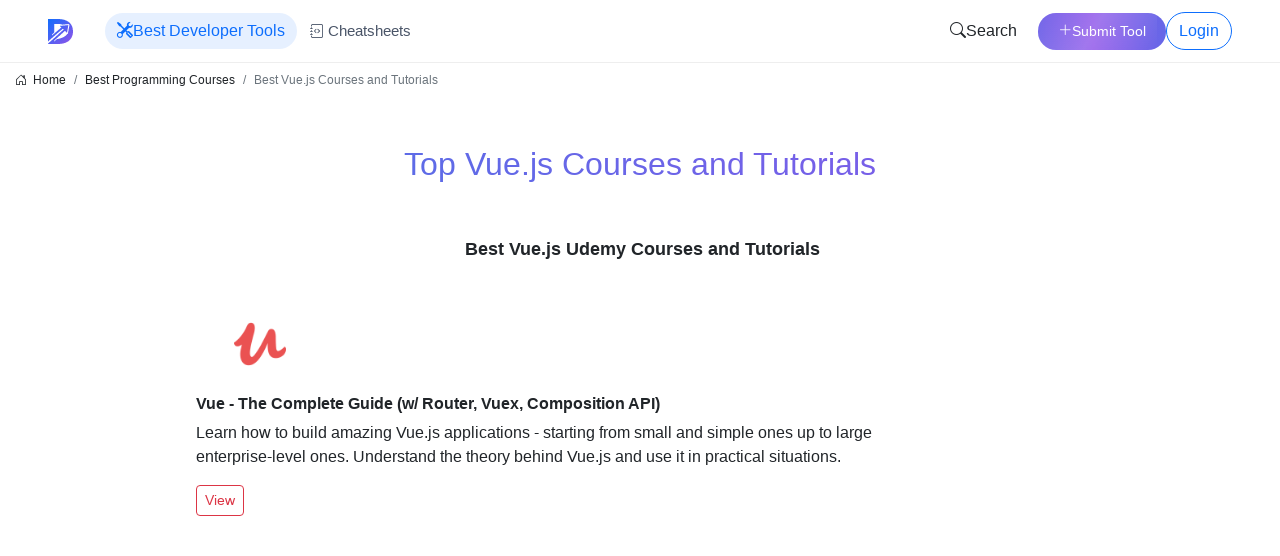

--- FILE ---
content_type: text/html; charset=utf-8
request_url: https://www.developerupdates.com/best-tutorials-courses/vue
body_size: 10360
content:
<!DOCTYPE html><html lang="en"><head><title>Best Vue.js Courses and Tutorials - Developer Updates</title><meta charSet="utf-8"/><meta name="viewport" content="width=device-width, initial-scale=1"/><meta name="theme-color" content="#000000"/><meta name="description" content="Get Best Vue.js Courses and Tutorials on Udemy, Youtube and Top tutorial website. Free and Paid Vue.js Tutorials and Courses. Find Best Programming Courses and Tutorials"/><meta name="keywords" content="Vue.js tutorials, Vue.js courses, best Vue.js tutorials, free Vue.js courses, top Vue.js courses, top Vue.js udemy courses, best programming courses, top programming courses"/><meta property="og:type" content="website"/><meta property="og:site_name" content="Developer Updates"/><meta property="og:url" content="https://www.developerupdates.com/best-tutorials-courses/"/><meta property="og:title" content="Best Vue.js Courses and Tutorials - Developer Updates"/><meta property="og:description" content="Get Best Vue.js Courses and Tutorials on Udemy, Youtube and Top tutorial website. Free and Paid Vue.js Tutorials and Courses. Find Best Programming Courses and Tutorials"/><meta property="og:image" content="/img/tutorial.png"/><meta property="og:image:width" content="1200"/><meta property="og:image:height" content="630"/><meta name="twitter:card" content="summary_large_image"/><meta name="twitter:site" content="@developerupdates"/><meta name="twitter:url" content="https://www.developerupdates.com/best-tutorials-courses/"/><meta name="twitter:title" content="Best Vue.js Courses and Tutorials - Developer Updates"/><meta name="twitter:description" content="Get Best Vue.js Courses and Tutorials on Udemy, Youtube and Top tutorial website. Free and Paid Vue.js Tutorials and Courses. Find Best Programming Courses and Tutorials"/><meta name="twitter:image" content="/img/tutorial.png"/><link rel="shortcut icon" type="image/ico" href="/favicon.ico"/><link rel="stylesheet" href="https://cdn.jsdelivr.net/gh/devicons/devicon@v2.14.0/devicon.min.css"/><link href="https://cdn.jsdelivr.net/npm/bootstrap@5.0.1/dist/css/bootstrap.min.css" rel="stylesheet" integrity="sha384-+0n0xVW2eSR5OomGNYDnhzAbDsOXxcvSN1TPprVMTNDbiYZCxYbOOl7+AMvyTG2x" crossorigin="anonymous"/><script src="https://cdn.jsdelivr.net/npm/bootstrap@5.0.1/dist/js/bootstrap.bundle.min.js" integrity="sha384-gtEjrD/SeCtmISkJkNUaaKMoLD0//ElJ19smozuHV6z3Iehds+3Ulb9Bn9Plx0x4" crossorigin="anonymous"></script><link rel="stylesheet" href="//cdn.jsdelivr.net/gh/highlightjs/cdn-release@10.3.2/build/styles/default.min.css"/><script src="//cdnjs.cloudflare.com/ajax/libs/highlight.js/10.1.2/highlight.min.js"></script><script>
              (function(c,l,a,r,i,t,y){
                  c[a]=c[a]||function(){(c[a].q=c[a].q||[]).push(arguments)};
                  t=l.createElement(r);t.async=1;t.src="https://www.clarity.ms/tag/"+i;
                  y=l.getElementsByTagName(r)[0];y.parentNode.insertBefore(t,y);
              })(window, document, "clarity", "script", "88tg2jklzc");
              </script><script async="" src="https://www.googletagmanager.com/gtag/js?id=G-0NGK013VSB"></script><script>
            window.dataLayer = window.dataLayer || [];
            function gtag(){dataLayer.push(arguments);}
            gtag('js', new Date());
            gtag('config', 'G-0NGK013VSB');</script><script async="" defer="" src="https://scripts.simpleanalyticscdn.com/latest.js" data-collect-dnt="true"></script><noscript><img src="https://queue.simpleanalyticscdn.com/noscript.gif" alt="" referrerPolicy="no-referrer-when-downgrade"/></noscript><meta name="next-head-count" content="31"/><link rel="preload" href="/_next/static/css/2533b491b83f3096a77d.css" as="style"/><link rel="stylesheet" href="/_next/static/css/2533b491b83f3096a77d.css" data-n-g=""/><noscript data-n-css=""></noscript><link rel="preload" href="/_next/static/chunks/webpack-a4ffa8413cced0e9616e.js" as="script"/><link rel="preload" href="/_next/static/chunks/framework-1c28876af024d9fc78de.js" as="script"/><link rel="preload" href="/_next/static/chunks/main-24fdb317eca52bf2f7b5.js" as="script"/><link rel="preload" href="/_next/static/chunks/pages/_app-378c9978ef8c8c2a0a5c.js" as="script"/><link rel="preload" href="/_next/static/chunks/4935-bafc37a3d053d70349fc.js" as="script"/><link rel="preload" href="/_next/static/chunks/2456-ae7c9e695b23a7ee95a3.js" as="script"/><link rel="preload" href="/_next/static/chunks/8818-f280b616e71d912a50e8.js" as="script"/><link rel="preload" href="/_next/static/chunks/pages/best-tutorials-courses/%5Bid%5D-08793a5926fc6f035ad5.js" as="script"/></head><body><div id="__next"><style>
      .navbar {
        border-bottom: 1px solid #eee !important;
        box-shadow: none !important;
        padding: 0.75rem 0;
      }
      
      .navbar-scrolled {
        border-bottom: 1px solid #eee !important;
        box-shadow: none !important;
      }

      .nav-link {
        padding: 0.25rem 1rem !important;
      }

      .navbar-nav .nav-item {
        display: flex;
        align-items: center;
      }

      .dropdown-toggle::after {
        margin-left: 0.5em;
        vertical-align: middle;
      }

      @media (max-width: 991.98px) {
        .navbar-collapse {
          margin-top: 1rem;
        }
        
        .navbar-nav {
          gap: 0.25rem;
        }

        .nav-link {
          padding: 0.5rem 1rem !important;
        }
      }
    </style><nav class="navbar navbar-expand-lg navbar-light bg-light sticky-top"><div class="container-fluid px-3 px-lg-5"><div class="d-flex align-items-center"><a class="navbar-brand d-flex align-items-center" href="/"><div style="display:inline-block;max-width:100%;overflow:hidden;position:relative;box-sizing:border-box;margin:0"><div style="box-sizing:border-box;display:block;max-width:100%"><img style="max-width:100%;display:block;margin:0;border:none;padding:0" alt="" aria-hidden="true" role="presentation" src="[data-uri]"/></div><noscript><img alt="developerupdates" srcSet="/_next/image?url=%2Fimg%2Flogo.svg&amp;w=32&amp;q=75 1x, /_next/image?url=%2Fimg%2Flogo.svg&amp;w=64&amp;q=75 2x" src="/img/logo.svg" decoding="async" style="position:absolute;top:0;left:0;bottom:0;right:0;box-sizing:border-box;padding:0;border:none;margin:auto;display:block;width:0;height:0;min-width:100%;max-width:100%;min-height:100%;max-height:100%" class="img"/></noscript><img alt="developerupdates" src="[data-uri]" decoding="async" class="img" style="position:absolute;top:0;left:0;bottom:0;right:0;box-sizing:border-box;padding:0;border:none;margin:auto;display:block;width:0;height:0;min-width:100%;max-width:100%;min-height:100%;max-height:100%"/></div></a><div class="ms-3 d-none d-lg-block"><a class="btn btn-soft-primary rounded-pill d-flex align-items-center gap-2" href="/developer-tools"><i class="bi bi-tools"></i>Best Developer Tools</a></div></div><div class="d-flex align-items-center"><a class="btn btn-soft-primary rounded-pill d-flex d-lg-none align-items-center gap-2 me-2" href="/developer-tools"><i class="bi bi-tools"></i><span>Tools</span></a><a class="btn btn-gradient-animated rounded-pill d-flex d-lg-none align-items-center gap-2 me-2" href="/directory/submit"><i class="bi bi-plus-lg"></i><span>Submit Tool</span></a><div class="d-lg-none me-2"><button class="btn btn-bd-light d-flex align-items-center"><i class="bi bi-search"></i></button></div><button class="navbar-toggler border-0" type="button" data-bs-toggle="collapse" data-bs-target="#navCollapse" aria-controls="navCollapse" aria-expanded="false" aria-label="Toggle navigation"><i class="bi bi-list"></i></button></div></div></nav><main class="container-fluid d-flex flex-column min-vh-100"><nav class="pt-2" aria-label="breadcrumb"><ol class="breadcrumb font-12"><li class="breadcrumb-item"><i class="bi bi-house-door"></i>  <a href="/">Home</a></li><li class="breadcrumb-item"><a href="/top-programming-courses?utm_source=website&amp;utm_medium=breadcrumb">Best Programming Courses</a></li><li class="breadcrumb-item active" aria-current="page">Best Vue.js Courses and Tutorials</li></ol></nav><div style="min-height:100%" class="row mt-md-4 mb-5 justify-content-center"><div class="col-12 text-center p-3"><h1 class="text-gradient h1">Top <!-- -->Vue.js<!-- --> Courses and Tutorials</h1></div><div class="col-md-9 col-sm-12 col-lg-9 col-xs-12 p-3 mt-3"><h2 class="h3 text-center"><strong> Best <!-- -->Vue.js<!-- --> Udemy Courses and Tutorials</strong></h2><div class="card mb-2 rounded-corner"><div class="card-body row"><div class="col-md-2 col-sm-12 text-center"><img class="p-4" style="width:100px;height:100px" src="/img/udemy_logo_icon.ico" alt="Udemy Courses"/></div><div class="col-md-10 col-sm-12"><h5 class="card-title"><strong><a href="https://click.linksynergy.com/deeplink?id=TFSdLRZXlk8&amp;mid=39197&amp;murl=https%3A%2F%2Fwww.udemy.com%2Fcourse%2Fvuejs-2-the-complete-guide%2F">Vue - The Complete Guide (w/ Router, Vuex, Composition API)</a></strong></h5><p class="card-text">Learn how to build amazing Vue.js applications - starting from small and simple ones up to large enterprise-level ones. Understand the theory behind Vue.js and use it in practical situations.</p><div class="text-left"><a href="https://click.linksynergy.com/deeplink?id=TFSdLRZXlk8&amp;mid=39197&amp;murl=https%3A%2F%2Fwww.udemy.com%2Fcourse%2Fvuejs-2-the-complete-guide%2F" target="_blank" class="btn btn-outline-danger">View</a></div></div></div></div><div class="card mb-2 rounded-corner"><div class="card-body row"><div class="col-md-2 col-sm-12 text-center"><img class="p-4" style="width:100px;height:100px" src="/img/udemy_logo_icon.ico" alt="Udemy Courses"/></div><div class="col-md-10 col-sm-12"><h5 class="card-title"><strong><a href="https://click.linksynergy.com/deeplink?id=TFSdLRZXlk8&amp;mid=39197&amp;murl=https%3A%2F%2Fwww.udemy.com%2Fcourse%2Fnuxtjs-vuejs-on-steroids%2F">Nuxt.js - Vue.js on Steroids</a></strong></h5><p class="card-text">Learn to build single-page apps in a click, fast and easy. Render on the server side for a smooth scroll experience and increase SEO. Generate static page from VueJS for an amazingly fast loading app.</p><div class="text-left"><a href="https://click.linksynergy.com/deeplink?id=TFSdLRZXlk8&amp;mid=39197&amp;murl=https%3A%2F%2Fwww.udemy.com%2Fcourse%2Fnuxtjs-vuejs-on-steroids%2F" target="_blank" class="btn btn-outline-danger">View</a></div></div></div></div><div class="card mb-2 rounded-corner"><div class="card-body row"><div class="col-md-2 col-sm-12 text-center"><img class="p-4" style="width:100px;height:100px" src="/img/udemy_logo_icon.ico" alt="Udemy Courses"/></div><div class="col-md-10 col-sm-12"><h5 class="card-title"><strong><a href="https://click.linksynergy.com/deeplink?id=TFSdLRZXlk8&amp;mid=39197&amp;murl=https%3A%2F%2Fwww.udemy.com%2Fcourse%2Fvuejs-for-students-with-zero-es6-foundation%2F">Complete Vuejs Course: Vue.js + Nuxt.js + PHP + Express.js</a></strong></h5><p class="card-text">Vue provides the tools to make single-page applications quickly and easily. Vue single file components allow for easy, flexible code management. Vue.js allows developers to use the web API when building single-page applications. Learn how to make frontend apps using Vue. Learn about PHP and MySQL. Learn command line, Babel, NPM, and Webpack. Create single-page applications with Vue and templates.</p><div class="text-left"><a href="https://click.linksynergy.com/deeplink?id=TFSdLRZXlk8&amp;mid=39197&amp;murl=https%3A%2F%2Fwww.udemy.com%2Fcourse%2Fvuejs-for-students-with-zero-es6-foundation%2F" target="_blank" class="btn btn-outline-danger">View</a></div></div></div></div><div class="card mb-2 rounded-corner"><div class="card-body row"><div class="col-md-2 col-sm-12 text-center"><img class="p-4" style="width:100px;height:100px" src="/img/udemy_logo_icon.ico" alt="Udemy Courses"/></div><div class="col-md-10 col-sm-12"><h5 class="card-title"><strong><a href="https://click.linksynergy.com/deeplink?id=TFSdLRZXlk8&amp;mid=39197&amp;murl=https%3A%2F%2Fwww.udemy.com%2Fcourse%2Fbuild-web-apps-with-vuejs-firebase%2F">Build Web Apps with Vue JS 3 &amp; Firebase</a></strong></h5><p class="card-text">You will be taught how to create Vue applications, and learn in detail about different features of the Vue Framework, such as the Vue Router, Vue CLI, Options API, Composition API, and Teleport. This tutorial will show you how to build a back-end of your Vue apps with Firebase so that you won&#x27;t need to spend time creating and updating your own database. and Build &amp; deploy 4 real-world web apps with Vue &amp; Firebase.</p><div class="text-left"><a href="https://click.linksynergy.com/deeplink?id=TFSdLRZXlk8&amp;mid=39197&amp;murl=https%3A%2F%2Fwww.udemy.com%2Fcourse%2Fbuild-web-apps-with-vuejs-firebase%2F" target="_blank" class="btn btn-outline-danger">View</a></div></div></div></div><div class="card mb-2 rounded-corner"><div class="card-body row"><div class="col-md-2 col-sm-12 text-center"><img class="p-4" style="width:100px;height:100px" src="/img/udemy_logo_icon.ico" alt="Udemy Courses"/></div><div class="col-md-10 col-sm-12"><h5 class="card-title"><strong><a href="https://click.linksynergy.com/deeplink?id=TFSdLRZXlk8&amp;mid=39197&amp;murl=https%3A%2F%2Fwww.udemy.com%2Fcourse%2Fvue-js-course%2F">Vue JS Essentials with Vuex and Vue Router</a></strong></h5><p class="card-text">Learn how to build applications with Vue and Vuex, so you can have states saved everywhere. Use the Vue Router to send people between pages with ease. Authenticate your visitors by requiring an advanced OAuth2 flow. Create a beautiful drag and drop photo upload feature.</p><div class="text-left"><a href="https://click.linksynergy.com/deeplink?id=TFSdLRZXlk8&amp;mid=39197&amp;murl=https%3A%2F%2Fwww.udemy.com%2Fcourse%2Fvue-js-course%2F" target="_blank" class="btn btn-outline-danger">View</a></div></div></div></div></div><div class="col-md-9 col-sm-12 col-lg-9 col-xs-12 p-3"><h2 class="h3 text-center"><strong>Best <!-- -->Vue.js<!-- --> Youtube Courses and Tutorials</strong></h2><div class="card mb-2 rounded-corner"><div class="card-body row"><div class="col-md-2 col-sm-12 text-center"><i style="font-size:3rem" class="bi bi-youtube text-danger"></i></div><div class="col-md-10 col-sm-12"><h5 class="card-title"><strong><a href="https://www.youtube.com/watch?v=qZXt1Aom3Cs">Vue JS Crash Course 2021</a></strong></h5><p class="card-text">Learn the fundamentals of Vue JS (v3) in this project-based crash course.</p><div class="text-left"><a href="https://www.youtube.com/watch?v=qZXt1Aom3Cs" target="_blank" class="btn btn-outline-danger">View</a></div></div></div></div><div class="card mb-2 rounded-corner"><div class="card-body row"><div class="col-md-2 col-sm-12 text-center"><i style="font-size:3rem" class="bi bi-youtube text-danger"></i></div><div class="col-md-10 col-sm-12"><h5 class="card-title"><strong><a href="https://www.youtube.com/watch?v=ZqgiuPt5QZo">Learn Vue 3 for Beginners - Full Tutorial Course</a></strong></h5><p class="card-text">This is a course on how to learn Vue. We start with the basics so that you can build your first app from scratch.</p><div class="text-left"><a href="https://www.youtube.com/watch?v=ZqgiuPt5QZo" target="_blank" class="btn btn-outline-danger">View</a></div></div></div></div><div class="card mb-2 rounded-corner"><div class="card-body row"><div class="col-md-2 col-sm-12 text-center"><i style="font-size:3rem" class="bi bi-youtube text-danger"></i></div><div class="col-md-10 col-sm-12"><h5 class="card-title"><strong><a href="https://www.youtube.com/watch?v=ISv22NNL-aE">6 Hour Vue.js &amp; Firebase Project - FireBlogs</a></strong></h5><p class="card-text">Build a blog project with VueJS, advanced state management, and Firebase for authentication.</p><div class="text-left"><a href="https://www.youtube.com/watch?v=ISv22NNL-aE" target="_blank" class="btn btn-outline-danger">View</a></div></div></div></div></div><div class="col-md-9 col-sm-12 col-lg-9 col-xs-12 p-3 mt-3"><h2 class="h3 text-center"><strong>Best <!-- -->Vue.js<!-- --> Courses and Tutorials Websites</strong></h2><div class="card mb-2 rounded-corner"><div class="card-body row"><div class="col-md-2 col-sm-12 text-center"><i style="font-size:3rem" class="bi bi-window-stack text-gradient"></i></div><div class="col-md-10 col-sm-12"><h5 class="card-title"><strong><a href="https://www.tutorialspoint.com/vuejs/index.htm">VueJS Tutorial - Tutorialspoint</a></strong></h5><p class="card-text">This tutorial teaches the basics of Vue JS and its programming concepts in a simple and easy to understand manner. It provides the reader with enough knowledge for them to build their own VueJS app.</p><div class="text-left"><a href="https://www.tutorialspoint.com/vuejs/index.htm" target="_blank" class="btn btn-outline-danger">View</a></div></div></div></div><div class="card mb-2 rounded-corner"><div class="card-body row"><div class="col-md-2 col-sm-12 text-center"><i style="font-size:3rem" class="bi bi-window-stack text-gradient"></i></div><div class="col-md-10 col-sm-12"><h5 class="card-title"><strong><a href="https://www.javatpoint.com/vue-js">Vue.js Tutorial - JavaTPoint</a></strong></h5><p class="card-text">In this tutorial, you will learn what Vue.js is, how to install Vue.js, and all about Vue.js instances, components, properties, bindings, events, rendering, and routing.</p><div class="text-left"><a href="https://www.javatpoint.com/vue-js" target="_blank" class="btn btn-outline-danger">View</a></div></div></div></div><div class="card mb-2 rounded-corner"><div class="card-body row"><div class="col-md-2 col-sm-12 text-center"><i style="font-size:3rem" class="bi bi-window-stack text-gradient"></i></div><div class="col-md-10 col-sm-12"><h5 class="card-title"><strong><a href="https://scrimba.com/learn/learnvue">Learn Vue.js for free</a></strong></h5><p class="card-text">This tutorial teaches you in detail how to create a Vue app, through nine interactive and fun minutes. Learn basic Vue concepts and the fundamentals of programming.</p><div class="text-left"><a href="https://scrimba.com/learn/learnvue" target="_blank" class="btn btn-outline-danger">View</a></div></div></div></div></div><div class="col-md-8 col-lg-8 col-sm-12 col-xs-12 pt-5"><div class="d-flex justify-content-around"><span class="text-secondary" style="font-size:14px">Share: </span><button quote="Are you confused about what to learn next? Find out the best trending technologies to learn, improve your skills and stay ahead of the competition and get the best career opportunities." aria-label="linkedin" class="react-share__ShareButton" style="background-color:transparent;border:none;padding:0;font:inherit;color:inherit;cursor:pointer"><svg viewBox="0 0 64 64" width="28" height="28" title="Are you confused about what to learn next? Find out the best trending technologies to learn, improve your skills and stay ahead of the competition and get the best career opportunities."><circle cx="32" cy="32" r="31" fill="#007fb1"></circle><path d="M20.4,44h5.4V26.6h-5.4V44z M23.1,18c-1.7,0-3.1,1.4-3.1,3.1c0,1.7,1.4,3.1,3.1,3.1 c1.7,0,3.1-1.4,3.1-3.1C26.2,19.4,24.8,18,23.1,18z M39.5,26.2c-2.6,0-4.4,1.4-5.1,2.8h-0.1v-2.4h-5.2V44h5.4v-8.6 c0-2.3,0.4-4.5,3.2-4.5c2.8,0,2.8,2.6,2.8,4.6V44H46v-9.5C46,29.8,45,26.2,39.5,26.2z" fill="white"></path></svg></button><button quote="Are you confused about what to learn next? Find out the best trending technologies to learn, improve your skills and stay ahead of the competition and get the best career opportunities." aria-label="telegram" class="react-share__ShareButton" style="background-color:transparent;border:none;padding:0;font:inherit;color:inherit;cursor:pointer"><svg viewBox="0 0 64 64" width="28" height="28" title="Are you confused about what to learn next? Find out the best trending technologies to learn, improve your skills and stay ahead of the competition and get the best career opportunities."><circle cx="32" cy="32" r="31" fill="#37aee2"></circle><path d="m45.90873,15.44335c-0.6901,-0.0281 -1.37668,0.14048 -1.96142,0.41265c-0.84989,0.32661 -8.63939,3.33986 -16.5237,6.39174c-3.9685,1.53296 -7.93349,3.06593 -10.98537,4.24067c-3.05012,1.1765 -5.34694,2.05098 -5.4681,2.09312c-0.80775,0.28096 -1.89996,0.63566 -2.82712,1.72788c-0.23354,0.27218 -0.46884,0.62161 -0.58825,1.10275c-0.11941,0.48114 -0.06673,1.09222 0.16682,1.5716c0.46533,0.96052 1.25376,1.35737 2.18443,1.71383c3.09051,0.99037 6.28638,1.93508 8.93263,2.8236c0.97632,3.44171 1.91401,6.89571 2.84116,10.34268c0.30554,0.69185 0.97105,0.94823 1.65764,0.95525l-0.00351,0.03512c0,0 0.53908,0.05268 1.06412,-0.07375c0.52679,-0.12292 1.18879,-0.42846 1.79109,-0.99212c0.662,-0.62161 2.45836,-2.38812 3.47683,-3.38552l7.6736,5.66477l0.06146,0.03512c0,0 0.84989,0.59703 2.09312,0.68132c0.62161,0.04214 1.4399,-0.07726 2.14229,-0.59176c0.70766,-0.51626 1.1765,-1.34683 1.396,-2.29506c0.65673,-2.86224 5.00979,-23.57745 5.75257,-27.00686l-0.02107,0.08077c0.51977,-1.93157 0.32837,-3.70159 -0.87096,-4.74991c-0.60054,-0.52152 -1.2924,-0.7498 -1.98425,-0.77965l0,0.00176zm-0.2072,3.29069c0.04741,0.0439 0.0439,0.0439 0.00351,0.04741c-0.01229,-0.00351 0.14048,0.2072 -0.15804,1.32576l-0.01229,0.04214l-0.00878,0.03863c-0.75858,3.50668 -5.15554,24.40802 -5.74203,26.96472c-0.08077,0.34417 -0.11414,0.31959 -0.09482,0.29852c-0.1756,-0.02634 -0.50045,-0.16506 -0.52679,-0.1756l-13.13468,-9.70175c4.4988,-4.33199 9.09945,-8.25307 13.744,-12.43229c0.8218,-0.41265 0.68483,-1.68573 -0.29852,-1.70681c-1.04305,0.24584 -1.92279,0.99564 -2.8798,1.47502c-5.49971,3.2626 -11.11882,6.13186 -16.55882,9.49279c-2.792,-0.97105 -5.57873,-1.77704 -8.15298,-2.57601c2.2336,-0.89555 4.00889,-1.55579 5.75608,-2.23009c3.05188,-1.1765 7.01687,-2.7042 10.98537,-4.24067c7.94051,-3.06944 15.92667,-6.16346 16.62028,-6.43037l0.05619,-0.02283l0.05268,-0.02283c0.19316,-0.0878 0.30378,-0.09658 0.35471,-0.10009c0,0 -0.01756,-0.05795 -0.00351,-0.04566l-0.00176,0zm-20.91715,22.0638l2.16687,1.60145c-0.93418,0.91311 -1.81743,1.77353 -2.45485,2.38812l0.28798,-3.98957" fill="white"></path></svg></button><button quote="Are you confused about what to learn next? Find out the best trending technologies to learn, improve your skills and stay ahead of the competition and get the best career opportunities." aria-label="whatsapp" class="react-share__ShareButton" style="background-color:transparent;border:none;padding:0;font:inherit;color:inherit;cursor:pointer"><svg viewBox="0 0 64 64" width="28" height="28" title="Are you confused about what to learn next? Find out the best trending technologies to learn, improve your skills and stay ahead of the competition and get the best career opportunities."><circle cx="32" cy="32" r="31" fill="#25D366"></circle><path d="m42.32286,33.93287c-0.5178,-0.2589 -3.04726,-1.49644 -3.52105,-1.66732c-0.4712,-0.17346 -0.81554,-0.2589 -1.15987,0.2589c-0.34175,0.51004 -1.33075,1.66474 -1.63108,2.00648c-0.30032,0.33658 -0.60064,0.36247 -1.11327,0.12945c-0.5178,-0.2589 -2.17994,-0.80259 -4.14759,-2.56312c-1.53269,-1.37217 -2.56312,-3.05503 -2.86603,-3.57283c-0.30033,-0.5178 -0.03366,-0.80259 0.22524,-1.06149c0.23301,-0.23301 0.5178,-0.59547 0.7767,-0.90616c0.25372,-0.31068 0.33657,-0.5178 0.51262,-0.85437c0.17088,-0.36246 0.08544,-0.64725 -0.04402,-0.90615c-0.12945,-0.2589 -1.15987,-2.79613 -1.58964,-3.80584c-0.41424,-1.00971 -0.84142,-0.88027 -1.15987,-0.88027c-0.29773,-0.02588 -0.64208,-0.02588 -0.98382,-0.02588c-0.34693,0 -0.90616,0.12945 -1.37736,0.62136c-0.4712,0.5178 -1.80194,1.76053 -1.80194,4.27186c0,2.51134 1.84596,4.945 2.10227,5.30747c0.2589,0.33657 3.63497,5.51458 8.80262,7.74113c1.23237,0.5178 2.1903,0.82848 2.94111,1.08738c1.23237,0.38836 2.35599,0.33657 3.24402,0.20712c0.99159,-0.15534 3.04985,-1.24272 3.47963,-2.45956c0.44013,-1.21683 0.44013,-2.22654 0.31068,-2.45955c-0.12945,-0.23301 -0.46601,-0.36247 -0.98382,-0.59548m-9.40068,12.84407l-0.02589,0c-3.05503,0 -6.08417,-0.82849 -8.72495,-2.38189l-0.62136,-0.37023l-6.47252,1.68286l1.73463,-6.29129l-0.41424,-0.64725c-1.70875,-2.71846 -2.6149,-5.85116 -2.6149,-9.07706c0,-9.39809 7.68934,-17.06155 17.15993,-17.06155c4.58253,0 8.88029,1.78642 12.11655,5.02268c3.23625,3.21036 5.02267,7.50812 5.02267,12.06476c-0.0078,9.3981 -7.69712,17.06155 -17.14699,17.06155m14.58906,-31.58846c-3.93529,-3.80584 -9.1133,-5.95471 -14.62789,-5.95471c-11.36055,0 -20.60848,9.2065 -20.61625,20.52564c0,3.61684 0.94757,7.14565 2.75211,10.26282l-2.92557,10.63564l10.93337,-2.85309c3.0136,1.63108 6.4052,2.4958 9.85634,2.49839l0.01037,0c11.36574,0 20.61884,-9.2091 20.62403,-20.53082c0,-5.48093 -2.14111,-10.64081 -6.03239,-14.51915" fill="white"></path></svg></button><button aria-label="facebook" class="react-share__ShareButton" style="background-color:transparent;border:none;padding:0;font:inherit;color:inherit;cursor:pointer"><svg viewBox="0 0 64 64" width="28" height="28" title="Are you confused about what to learn next? Find out the best trending technologies to learn, improve your skills and stay ahead of the competition and get the best career opportunities."><circle cx="32" cy="32" r="31" fill="#3b5998"></circle><path d="M34.1,47V33.3h4.6l0.7-5.3h-5.3v-3.4c0-1.5,0.4-2.6,2.6-2.6l2.8,0v-4.8c-0.5-0.1-2.2-0.2-4.1-0.2 c-4.1,0-6.9,2.5-6.9,7V28H24v5.3h4.6V47H34.1z" fill="white"></path></svg></button><button quote="Are you confused about what to learn next? Find out the best trending technologies to learn, improve your skills and stay ahead of the competition and get the best career opportunities." aria-label="reddit" class="react-share__ShareButton" style="background-color:transparent;border:none;padding:0;font:inherit;color:inherit;cursor:pointer"><svg viewBox="0 0 64 64" width="28" height="28" title="Are you confused about what to learn next? Find out the best trending technologies to learn, improve your skills and stay ahead of the competition and get the best career opportunities."><circle cx="32" cy="32" r="31" fill="#ff4500"></circle><path d="m 52.8165,31.942362 c 0,-2.4803 -2.0264,-4.4965 -4.5169,-4.4965 -1.2155,0 -2.3171,0.4862 -3.128,1.2682 -3.077,-2.0247 -7.2403,-3.3133 -11.8507,-3.4782 l 2.5211,-7.9373 6.8272,1.5997 -0.0102,0.0986 c 0,2.0281 1.6575,3.6771 3.6958,3.6771 2.0366,0 3.6924,-1.649 3.6924,-3.6771 0,-2.0281 -1.6575,-3.6788 -3.6924,-3.6788 -1.564,0 -2.8968,0.9758 -3.4357,2.3443 l -7.3593,-1.7255 c -0.3213,-0.0782 -0.6477,0.1071 -0.748,0.4233 L 32,25.212062 c -4.8246,0.0578 -9.1953,1.3566 -12.41,3.4425 -0.8058,-0.7446 -1.8751,-1.2104 -3.0583,-1.2104 -2.4905,0 -4.5152,2.0179 -4.5152,4.4982 0,1.649 0.9061,3.0787 2.2389,3.8607 -0.0884,0.4794 -0.1462,0.9639 -0.1462,1.4569 0,6.6487 8.1736,12.0581 18.2223,12.0581 10.0487,0 18.224,-5.4094 18.224,-12.0581 0,-0.4658 -0.0493,-0.9248 -0.1275,-1.377 1.4144,-0.7599 2.3885,-2.2304 2.3885,-3.9406 z m -29.2808,3.0872 c 0,-1.4756 1.207,-2.6775 2.6894,-2.6775 1.4824,0 2.6877,1.2019 2.6877,2.6775 0,1.4756 -1.2053,2.6758 -2.6877,2.6758 -1.4824,0 -2.6894,-1.2002 -2.6894,-2.6758 z m 15.4037,7.9373 c -1.3549,1.3481 -3.4816,2.0043 -6.5008,2.0043 l -0.0221,-0.0051 -0.0221,0.0051 c -3.0209,0 -5.1476,-0.6562 -6.5008,-2.0043 -0.2465,-0.2448 -0.2465,-0.6443 0,-0.8891 0.2465,-0.2465 0.6477,-0.2465 0.8942,0 1.105,1.0999 2.9393,1.6337 5.6066,1.6337 l 0.0221,0.0051 0.0221,-0.0051 c 2.6673,0 4.5016,-0.5355 5.6066,-1.6354 0.2465,-0.2465 0.6477,-0.2448 0.8942,0 0.2465,0.2465 0.2465,0.6443 0,0.8908 z m -0.3213,-5.2615 c -1.4824,0 -2.6877,-1.2002 -2.6877,-2.6758 0,-1.4756 1.2053,-2.6775 2.6877,-2.6775 1.4824,0 2.6877,1.2019 2.6877,2.6775 0,1.4756 -1.2053,2.6758 -2.6877,2.6758 z" fill="white"></path></svg></button><button quote="Are you confused about what to learn next? Find out the best trending technologies to learn, improve your skills and stay ahead of the competition and get the best career opportunities." aria-label="pocket" class="react-share__ShareButton" style="background-color:transparent;border:none;padding:0;font:inherit;color:inherit;cursor:pointer"><svg viewBox="0 0 64 64" width="28" height="28" title="Are you confused about what to learn next? Find out the best trending technologies to learn, improve your skills and stay ahead of the competition and get the best career opportunities."><circle cx="32" cy="32" r="31" fill="#EF3F56"></circle><path d="M41.084 29.065l-7.528 7.882a2.104 2.104 0 0 1-1.521.666 2.106 2.106 0 0 1-1.522-.666l-7.528-7.882c-.876-.914-.902-2.43-.065-3.384.84-.955 2.228-.987 3.1-.072l6.015 6.286 6.022-6.286c.88-.918 2.263-.883 3.102.071.841.938.82 2.465-.06 3.383l-.015.002zm6.777-10.976C47.463 16.84 46.361 16 45.14 16H18.905c-1.2 0-2.289.82-2.716 2.044-.125.363-.189.743-.189 1.125v10.539l.112 2.096c.464 4.766 2.73 8.933 6.243 11.838.06.053.125.102.19.153l.04.033c1.882 1.499 3.986 2.514 6.259 3.014a14.662 14.662 0 0 0 6.13.052c.118-.042.235-.065.353-.087.03 0 .065-.022.098-.042a15.395 15.395 0 0 0 6.011-2.945l.039-.045.18-.153c3.502-2.902 5.765-7.072 6.248-11.852L48 29.674v-10.52c0-.366-.041-.728-.161-1.08l.022.015z" fill="white"></path></svg></button></div></div><div class="col-md-9 col-sm-12 col-lg-9 col-xs-12 border p-3 mt-3 rounded shadow-sm btn-grad text-white text-center">Are confused about what to Learn Next? <u><strong>Find Best Skills to Learn to Stay ahead of the competition.</strong></u></div><div class="row col-md-9 col-sm-12 col-lg-9 col-xs-12 border shadow-sm mt-2 p-3"><div class="w-100"><h2 class="h2 text-gradient">What is <!-- -->Vue.js<!-- -->? and Where <!-- -->Vue.js<!-- --> used?</h2></div><div class="w-100"><div><p><span style="color: rgb(33, 37, 41);">Vue.js is an open-source JavaScript framework used for building user interfaces. It is a progressive framework, which means it can be incrementally added to any existing project. Vue adopts the approach of reactive programming. This approach favors declarative rendering and data updates. The framework is widely used for developing single-page applications but it can be incorporated just to deliver dynamic UIs.</span></p></div></div></div></div><footer class="mt-auto navbar-fixed-bottom row" style="background-color:#f2f7fc;font-size:13px"><div class="row mt-5 text-center pb-2"><div class="col-md-3 col-sm-12"><a target="_blank" href="https://www.facebook.com/developerupdatesofficial/"><i class="bi bi-facebook text-secondary font-24"></i></a><a target="_blank" href="https://www.instagram.com/developerupdates/"><i class="bi bi-instagram text-secondary font-24 ms-3"></i></a><a target="_blank" href="https://t.me/developerupdates"><i class="bi bi-telegram text-secondary font-24 ms-3"></i></a></div><div class="col-md-3 col-sm-12"><div class="w-100"><a href="/about-us">About Us</a></div><div class="w-100"><a href="/contact-us">Contact us</a></div><div class="w-100"><a href="/software-development">Software Development Services</a></div></div><div class="col-md-3 col-sm-12"><div class="w-100"><a href="/privacy-policy">Privacy Policy</a></div><div class="w-100"><a href="/terms-and-conditions">Terms and Conditions</a></div></div><div class="col-md-3 col-sm-12"><div class="w-100"><a href="/refund-policy">Refund Policy</a></div><div class="w-100"><a href="/desclaimer">Disclaimer</a></div></div></div><div class="text-center pb-3">© www.developerupdates.com</div></footer></main><div class="modal fade" id="login_modal" tabindex="-1" aria-hidden="true" data-bs-backdrop="static"><div class="modal-dialog modal-dialog-centered"><div class="modal-content"><div class="modal-header"><h5 class="modal-title text-gradient">Login</h5><button type="button" class="btn-close" data-bs-dismiss="modal" aria-label="Close"></button></div><div class="modal-body"><div class="d-flex justify-content-center"><div class="text-center"><a class="btn btn-primary w-100" href=""> <i class="bi bi-google"></i>   Continue with Google</a><br/></div></div></div></div></div></div><div class="modal fade" id="singup_modal" tabindex="-1" aria-hidden="true" data-bs-backdrop="static"><div class="modal-dialog modal-dialog-centered"><div class="modal-content"><div class="modal-header"><h5 class="modal-title text-gradient">Sign Up</h5><button type="button" class="btn-close" data-bs-dismiss="modal" aria-label="Close"></button></div><div class="modal-body"><div class="d-flex justify-content-center"><div class="text-center"><a class="btn btn-outline-danger" href=""> <i class="bi bi-google"></i>   Login with Google</a></div></div></div></div></div></div></div><script id="__NEXT_DATA__" type="application/json">{"props":{"pageProps":{"data":{"id":"vue","resources":[{"skill":"vue","youtube_video":[{"title":"Vue JS Crash Course 2021","url":"https://www.youtube.com/watch?v=qZXt1Aom3Cs","description":"Learn the fundamentals of Vue JS (v3) in this project-based crash course."},{"title":"Learn Vue 3 for Beginners - Full Tutorial Course","url":"https://www.youtube.com/watch?v=ZqgiuPt5QZo","description":"This is a course on how to learn Vue. We start with the basics so that you can build your first app from scratch."},{"title":"6 Hour Vue.js \u0026 Firebase Project - FireBlogs","url":"https://www.youtube.com/watch?v=ISv22NNL-aE","description":"Build a blog project with VueJS, advanced state management, and Firebase for authentication."}],"website_tutorial":[{"title":"VueJS Tutorial - Tutorialspoint","url":"https://www.tutorialspoint.com/vuejs/index.htm","description":"This tutorial teaches the basics of Vue JS and its programming concepts in a simple and easy to understand manner. It provides the reader with enough knowledge for them to build their own VueJS app."},{"title":"Vue.js Tutorial - JavaTPoint","url":"https://www.javatpoint.com/vue-js","description":"In this tutorial, you will learn what Vue.js is, how to install Vue.js, and all about Vue.js instances, components, properties, bindings, events, rendering, and routing."},{"title":"Learn Vue.js for free","url":"https://scrimba.com/learn/learnvue","description":"This tutorial teaches you in detail how to create a Vue app, through nine interactive and fun minutes. Learn basic Vue concepts and the fundamentals of programming."}],"udemy_tutorial":[{"title":"Vue - The Complete Guide (w/ Router, Vuex, Composition API)","url":"https://click.linksynergy.com/deeplink?id=TFSdLRZXlk8\u0026mid=39197\u0026murl=https%3A%2F%2Fwww.udemy.com%2Fcourse%2Fvuejs-2-the-complete-guide%2F","description":"Learn how to build amazing Vue.js applications - starting from small and simple ones up to large enterprise-level ones. Understand the theory behind Vue.js and use it in practical situations."},{"title":"Nuxt.js - Vue.js on Steroids","url":"https://click.linksynergy.com/deeplink?id=TFSdLRZXlk8\u0026mid=39197\u0026murl=https%3A%2F%2Fwww.udemy.com%2Fcourse%2Fnuxtjs-vuejs-on-steroids%2F","description":"Learn to build single-page apps in a click, fast and easy. Render on the server side for a smooth scroll experience and increase SEO. Generate static page from VueJS for an amazingly fast loading app."},{"title":"Complete Vuejs Course: Vue.js + Nuxt.js + PHP + Express.js","url":"https://click.linksynergy.com/deeplink?id=TFSdLRZXlk8\u0026mid=39197\u0026murl=https%3A%2F%2Fwww.udemy.com%2Fcourse%2Fvuejs-for-students-with-zero-es6-foundation%2F","description":"Vue provides the tools to make single-page applications quickly and easily. Vue single file components allow for easy, flexible code management. Vue.js allows developers to use the web API when building single-page applications. Learn how to make frontend apps using Vue. Learn about PHP and MySQL. Learn command line, Babel, NPM, and Webpack. Create single-page applications with Vue and templates."},{"title":"Build Web Apps with Vue JS 3 \u0026 Firebase","url":"https://click.linksynergy.com/deeplink?id=TFSdLRZXlk8\u0026mid=39197\u0026murl=https%3A%2F%2Fwww.udemy.com%2Fcourse%2Fbuild-web-apps-with-vuejs-firebase%2F","description":"You will be taught how to create Vue applications, and learn in detail about different features of the Vue Framework, such as the Vue Router, Vue CLI, Options API, Composition API, and Teleport. This tutorial will show you how to build a back-end of your Vue apps with Firebase so that you won't need to spend time creating and updating your own database. and Build \u0026 deploy 4 real-world web apps with Vue \u0026 Firebase."},{"title":"Vue JS Essentials with Vuex and Vue Router","url":"https://click.linksynergy.com/deeplink?id=TFSdLRZXlk8\u0026mid=39197\u0026murl=https%3A%2F%2Fwww.udemy.com%2Fcourse%2Fvue-js-course%2F","description":"Learn how to build applications with Vue and Vuex, so you can have states saved everywhere. Use the Vue Router to send people between pages with ease. Authenticate your visitors by requiring an advanced OAuth2 flow. Create a beautiful drag and drop photo upload feature."}],"updated_at":"2021-08-20T17:58:14.000Z"}],"meta":[{"key":"vue","value":"Vue.js","skill_note":"\u003cp\u003e\u003cspan style=\"color: rgb(33, 37, 41);\"\u003eVue.js is an open-source JavaScript framework used for building user interfaces. It is a progressive framework, which means it can be incrementally added to any existing project. Vue adopts the approach of reactive programming. This approach favors declarative rendering and data updates. The framework is widely used for developing single-page applications but it can be incorporated just to deliver dynamic UIs.\u003c/span\u003e\u003c/p\u003e","updated_at":"2021-06-20T06:50:12.151Z"}]}},"__N_SSP":true},"page":"/best-tutorials-courses/[id]","query":{"id":"vue"},"buildId":"Dvx6dKBcQvkKvybbHZhZN","isFallback":false,"gssp":true}</script><script nomodule="" src="/_next/static/chunks/polyfills-6e054d56079d4b93ebe8.js"></script><script src="/_next/static/chunks/webpack-a4ffa8413cced0e9616e.js" async=""></script><script src="/_next/static/chunks/framework-1c28876af024d9fc78de.js" async=""></script><script src="/_next/static/chunks/main-24fdb317eca52bf2f7b5.js" async=""></script><script src="/_next/static/chunks/pages/_app-378c9978ef8c8c2a0a5c.js" async=""></script><script src="/_next/static/chunks/4935-bafc37a3d053d70349fc.js" async=""></script><script src="/_next/static/chunks/2456-ae7c9e695b23a7ee95a3.js" async=""></script><script src="/_next/static/chunks/8818-f280b616e71d912a50e8.js" async=""></script><script src="/_next/static/chunks/pages/best-tutorials-courses/%5Bid%5D-08793a5926fc6f035ad5.js" async=""></script><script src="/_next/static/Dvx6dKBcQvkKvybbHZhZN/_buildManifest.js" async=""></script><script src="/_next/static/Dvx6dKBcQvkKvybbHZhZN/_ssgManifest.js" async=""></script></body></html>

--- FILE ---
content_type: text/css; charset=UTF-8
request_url: https://www.developerupdates.com/_next/static/css/2533b491b83f3096a77d.css
body_size: 22285
content:
body,html{padding:0;margin:0;font-family:-apple-system,BlinkMacSystemFont,Segoe UI,Roboto,Oxygen,Ubuntu,Cantarell,Fira Sans,Droid Sans,Helvetica Neue,sans-serif}a{color:inherit;text-decoration:none}*{-moz-box-sizing:border-box;box-sizing:border-box}.product-card{margin-bottom:2rem;padding:.5rem;cursor:pointer}.product-card-inner{background:#fff;border-radius:16px;padding:2rem;height:100%;position:relative;border:1px solid #e5e7eb;-webkit-transition:all .3s ease;-moz-transition:all .3s ease;transition:all .3s ease}.product-card:hover .product-card-inner{-webkit-transform:translateY(-4px);-moz-transform:translateY(-4px);transform:translateY(-4px);border-color:#6366f1;box-shadow:0 12px 24px rgba(99,102,241,.1)}.featured-badge{position:absolute;top:1.25rem;right:1.25rem}.featured-badge span{background:-moz-linear-gradient(315deg,#6366f1,#4f46e5);background:linear-gradient(135deg,#6366f1,#4f46e5);color:#fff;font-size:.75rem;padding:.5rem 1rem;border-radius:20px;font-weight:600;letter-spacing:.5px}.icon-wrapper{text-align:center}.icon-circle{width:64px;height:64px;border-radius:16px;display:-webkit-inline-flex;display:-moz-inline-box;display:inline-flex;-webkit-align-items:center;-moz-box-align:center;align-items:center;-webkit-justify-content:center;-moz-box-pack:center;justify-content:center;margin-bottom:1.5rem}.icon-circle i{font-size:1.75rem}.icon-primary{background:-moz-linear-gradient(315deg,#6366f1,#4f46e5);background:linear-gradient(135deg,#6366f1,#4f46e5);color:#fff}.icon-secondary{background:#f5f5f7;color:#6366f1}.product-title{font-size:1.25rem;font-weight:700;color:#1f2937;margin-bottom:.75rem;text-align:center}.product-description{color:#6b7280;font-size:.875rem;line-height:1.5;text-align:center;margin-bottom:1.5rem}.features-list{margin:1.5rem 0}.features-list li{-webkit-align-items:center;-moz-box-align:center;align-items:center;color:#4b5563;font-size:.875rem;margin-bottom:.75rem;padding-left:1.5rem;position:relative}.features-list li i{position:absolute;left:0;color:#6366f1}.action-button{width:100%;padding:.875rem 1.5rem;border-radius:12px;border:none;font-weight:600;font-size:.875rem;display:-webkit-flex;display:-moz-box;display:flex;-webkit-align-items:center;-moz-box-align:center;align-items:center;-webkit-justify-content:center;-moz-box-pack:center;justify-content:center;grid-gap:.5rem;gap:.5rem;-webkit-transition:all .3s ease;-moz-transition:all .3s ease;transition:all .3s ease}.action-button.primary{background:-moz-linear-gradient(315deg,#2563eb,#1d4ed8);background:linear-gradient(135deg,#2563eb,#1d4ed8);color:#fff;box-shadow:0 4px 12px rgba(37,99,235,.2)}.action-button.secondary{background:-moz-linear-gradient(315deg,#4b5563,#374151);background:linear-gradient(135deg,#4b5563,#374151);color:#fff;box-shadow:0 4px 12px rgba(75,85,99,.15)}.action-button:hover{-webkit-transform:translateY(-2px);-moz-transform:translateY(-2px);transform:translateY(-2px);box-shadow:0 6px 16px rgba(37,99,235,.25)}.action-button:active{-webkit-transform:translateY(0);-moz-transform:translateY(0);transform:translateY(0)}@media (max-width:768px){.product-card{padding:.75rem}.product-card-inner{padding:1.25rem}.icon-circle{width:48px;height:48px}.icon-circle i{font-size:1.5rem}.product-title{font-size:1.125rem}.features-list{margin:1rem 0;background:rgba(37,99,235,.03);padding:1rem;border-radius:12px}.features-list li{font-size:.875rem;margin-bottom:.75rem;padding-left:1.75rem;font-weight:500;color:#374151}.features-list li:last-child{margin-bottom:0}.features-list li i{font-size:1rem;color:#2563eb}.action-button{padding:.75rem 1rem;margin-top:1rem}.product-title{font-size:1rem;margin-bottom:1rem}}body{font-family:-apple-system,BlinkMacSystemFont,Segoe UI,Roboto,Helvetica,Arial,sans-serif,Apple Color Emoji,Segoe UI Emoji,Segoe UI Symbol}.bg-light{background-color:#fff!important}.hover-pointer{cursor:pointer}.hover-underline:hover{text-decoration:underline}label{font-weight:600;font-size:14px;color:grey}.card-title{font-size:1em}.accordion-body,.accordion-button{font-size:.9rem}.nav-link-hover:hover{color:#000!important}.font-12{font-size:12px}.font-14{font-size:14px}.font-16{font-size:16px}.font-18{font-size:18px}.font-24{font-size:24px}.font-30{font-size:30px}.font-3rem{font-size:3rem}.font-2rem{font-size:2rem}.bottom-sticky{position:-webkit-sticky;position:sticky;-webkit-animation:showSticky .25s ease-in-out both;-moz-animation:showSticky .25s ease-in-out both;animation:showSticky .25s ease-in-out both}.glass{background:hsla(0,0%,97.6%,.85);border-radius:10px;border:1px solid hsla(0,0%,100%,.18)}.language-logo-icon{font-size:50px!important;font-weight:500}.programming-lang-icon{font-size:30px}.text-gradient{background:#1711cf;background:-moz-linear-gradient(to right,#1711cf 22%,#8619cf 42%);background:-webkit-gradient(linear,left top,right top,color-stop(22%,#1711cf),color-stop(42%,#8619cf));background:-moz-linear-gradient(left,#1711cf 22%,#8619cf 42%);background:linear-gradient(90deg,#1711cf 22%,#8619cf 42%)}.hover{cursor:pointer}.btn-grad{background-image:-webkit-gradient(linear,left top,right top,color-stop(0,#4776e6),color-stop(51%,#8e54e9),to(#4776e6));background-image:-moz-linear-gradient(left,#4776e6 0,#8e54e9 51%,#4776e6 100%);background-image:linear-gradient(90deg,#4776e6 0,#8e54e9 51%,#4776e6);text-align:center;-webkit-transition:.5s;-moz-transition:.5s;transition:.5s;background-size:200% auto;box-shadow:0 0 20px #eee;border-radius:25px}.btn-grad:hover{background-position:100%;color:#fff;text-decoration:none}.h1{font-size:2rem!important;font-weight:500}.h2{font:size 1.2rem!important;font-weight:500}.h3{font-size:1.1rem!important;font-weight:400}.list-style-none{list-style-type:none}.logo{width:100px}@media only screen and (min-width:320px){.programming-lang-icon{font-size:18px;max-width:10%}.accordian-skill-name{max-width:80%}.font-30{font-size:24px}.logo{width:30px}}@media only screen and (min-width:768px){.programming-lang-icon{font-size:25px;max-width:10%}.accordian-skill-name{max-width:80%}}@media only screen and (max-width:768px){.h1{font-size:1.5rem!important;font-weight:500}}.ql-editor{min-height:400px}.blog-title{font-size:1.5rem!important}.error{font-size:14px;color:red}.ql-editor p{font-size:18px;font-family:museo-sans,sans-serif}.ql-editor p,h2,ol,ul{margin-bottom:1rem!important}.blog-content{line-height:2;font-size:18px;font-family:museo-sans,sans-serif;font-weight:400}.blog-content p,h2,ol,ul{margin-bottom:1rem!important}pre{font-size:14px}.rounded-corner{border-radius:25px!important}.ad-div{background-color:#f2f2f2;text-align:center}.sidebar-sticky{position:-webkit-sticky;position:sticky;top:0}.font-20{font-size:20px}.font-34{font-size:34px}.ql-container.ql-snow{border:none;height:700px;overflow:scroll}.btn-rounded{border-radius:25px}.circle{border-radius:50%;width:34px;height:34px;padding:10px;background:#fff;border:3px solid #000;color:#000;text-align:center;font:32px Arial,sans-serif}.gradient-sun{background:#ffe432;background:-webkit-gradient(linear,left top,right top,from(#ffe432),color-stop(81%,#ffd741));background:-moz-linear-gradient(left,#ffe432 0,#ffd741 81%);background:linear-gradient(90deg,#ffe432,#ffd741 81%)}.gradient-purple{background:#32a1ff;background:-webkit-gradient(linear,left top,right top,from(#32a1ff),color-stop(81%,#7041ff));background:-moz-linear-gradient(left,#32a1ff 0,#7041ff 81%);background:linear-gradient(90deg,#32a1ff,#7041ff 81%)}.gradient-blue{background-color:#0052eb;background-image:-moz-linear-gradient(71deg,#0040b6 0,#4e4efe 100%);background-image:linear-gradient(19deg,#0040b6,#4e4efe)}.gradient-pink{background:#e30a4c;background:-webkit-gradient(linear,left top,right top,from(#e30a4c),color-stop(81%,#ff419b));background:-moz-linear-gradient(left,#e30a4c 0,#ff419b 81%);background:linear-gradient(90deg,#e30a4c,#ff419b 81%)}.gradient-pink:hover{background:#fff}.font-18rem{font-size:1.8rem}@-webkit-keyframes showSticky{0%{opacity:0}to{opacity:1}}@-moz-keyframes showSticky{0%{opacity:0}to{opacity:1}}@keyframes showSticky{0%{opacity:0}to{opacity:1}}.check-list li{list-style:none;margin-left:3px}.check-list li:before{content:"✓ ";color:#0d6efd;font-size:13px}.card-icon{font-size:70px}.gradient-card-rose{background-image:-moz-linear-gradient(315deg,#fffee9 0,#f7dbe7 100%);background-image:linear-gradient(135deg,#fffee9,#f7dbe7)}.gradient-card{background-image:-moz-linear-gradient(315deg,#ffecb4 0,#ffd2e6 100%);background-image:linear-gradient(135deg,#ffecb4,#ffd2e6)}.gradient-card-indigo{background-image:-moz-linear-gradient(275deg,#1008fd 0,#5e47d4 100%);background-image:linear-gradient(175deg,#1008fd,#5e47d4)}.card-icon{font-size:2.5rem}.rounded-corner{border-radius:10px}.bottom-sticky{position:fixed;bottom:0;right:0;left:0;z-index:1030;-webkit-transition:-webkit-transform .3s ease-out;transition:-webkit-transform .3s ease-out;-moz-transition:transform .3s ease-out,-moz-transform .3s ease-out;transition:transform .3s ease-out;transition:transform .3s ease-out,-webkit-transform .3s ease-out,-moz-transform .3s ease-out}.slide-up{-webkit-transform:translateY(0);-moz-transform:translateY(0);transform:translateY(0)}.slide-up.hide{-webkit-transform:translateY(100%);-moz-transform:translateY(100%);transform:translateY(100%)}.editor-output-height{height:-webkit-calc(50vh - 50px);height:-moz-calc(50vh - 50px);height:calc(50vh - 50px)}.countdown-wrapper{background-color:#8622de;padding:24px;border-radius:15px;display:-webkit-flex;display:-moz-box;display:flex;-webkit-justify-content:space-between;-moz-box-pack:justify;justify-content:space-between;-webkit-align-items:center;-moz-box-align:center;align-items:center;-webkit-flex-wrap:wrap;flex-wrap:wrap}.time-unit{background-color:#100f0f;padding:10px 20px;margin:5px;border-radius:10px;text-align:center;-webkit-flex-grow:1;-moz-box-flex:1;flex-grow:1;-webkit-flex-shrink:1;flex-shrink:1;-webkit-flex-basis:-webkit-calc(25% - 10px);flex-basis:-moz-calc(25% - 10px);flex-basis:calc(25% - 10px);max-width:-webkit-calc(25% - 10px);max-width:-moz-calc(25% - 10px);max-width:calc(25% - 10px)}.time-number{font-size:28px;color:#fff;font-weight:700;display:block;margin-bottom:5px}.time-label{font-size:15px;color:#fff;font-weight:lighter;text-transform:uppercase}.feature{margin-bottom:15px}.feature-icon{font-size:24px;color:#007bff}.feature-title{font-weight:700}@media (max-width:768px){.scrollable-nav-mobile{overflow-x:auto;-webkit-flex-wrap:nowrap;flex-wrap:nowrap;overflow-y:hidden}.scrollable-nav-mobile .nav-item{display:inline-block;white-space:nowrap}}.landing-secondary-bg{background-color:#f2f7fc}.responsive-h1{font-size:1.5rem}.responsive-h2{font-size:1.25rem}.responsive-h3{font-size:1rem}@media (min-width:768px){.responsive-h1{font-size:2rem}.responsive-h2{font-size:2.25rem}.responsive-h3{font-size:1rem}}@media (min-width:992px){.responsive-h1{font-size:2.5rem}.responsive-h2{font-size:2.75rem}.responsive-h3{font-size:1.2rem}}@media (max-width:767px){.margin-bottom-card,.margin-bottom-img{margin-bottom:30px}.font-20{font-size:16px}.font-34{font-size:27px}}@-webkit-keyframes blink{0%{opacity:1}50%{opacity:0}to{opacity:1}}@-moz-keyframes blink{0%{opacity:1}50%{opacity:0}to{opacity:1}}@keyframes blink{0%{opacity:1}50%{opacity:0}to{opacity:1}}.text-blink{-webkit-animation:blink 1s infinite;-moz-animation:blink 1s infinite;animation:blink 1s infinite}.navbar{padding:.6rem 0;background:hsla(0,0%,100%,.98)!important}.navbar .nav-link{font-size:.95rem;font-weight:500;padding:.4rem .8rem!important;color:#4a5568!important;-webkit-transition:all .2s ease;-moz-transition:all .2s ease;transition:all .2s ease}.navbar .nav-link:hover{color:var(--bs-primary)!important}.navbar .nav-link:after{content:"";position:absolute;bottom:-2px;left:1rem;right:1rem;height:2px;background:-webkit-gradient(linear,left top,right top,from(#4776e6),to(#8e54e9));background:-moz-linear-gradient(left,#4776e6,#8e54e9);background:linear-gradient(90deg,#4776e6,#8e54e9);opacity:0;-webkit-transform:scaleX(.7);-moz-transform:scaleX(.7);transform:scaleX(.7);-webkit-transition:all .3s ease;-moz-transition:all .3s ease;transition:all .3s ease}.navbar .nav-link:hover:after{opacity:1;-webkit-transform:scaleX(1);-moz-transform:scaleX(1);transform:scaleX(1)}.dropdown-menu{padding:.4rem;border:none;border-radius:8px;box-shadow:0 4px 15px rgba(0,0,0,.08);margin-top:.5rem}.dropdown-item{padding:.5rem .8rem;border-radius:6px;font-size:.9rem}.dropdown-item:hover{background:rgba(71,118,230,.08);-webkit-transform:translateX(5px);-moz-transform:translateX(5px);transform:translateX(5px);color:#4776e6}.dropdown-item i{-webkit-transition:-webkit-transform .2s ease;transition:-webkit-transform .2s ease;-moz-transition:transform .2s ease,-moz-transform .2s ease;transition:transform .2s ease;transition:transform .2s ease,-webkit-transform .2s ease,-moz-transform .2s ease}.dropdown-item:hover i{-webkit-transform:translateX(2px);-moz-transform:translateX(2px);transform:translateX(2px)}.btn-grad{padding:.4rem 1.2rem;box-shadow:0 4px 15px rgba(71,118,230,.2)}.btn-grad:hover{box-shadow:0 6px 20px rgba(71,118,230,.3)}@media (max-width:991.98px){.navbar-collapse{background:hsla(0,0%,100%,.98);border-radius:12px;padding:.8rem;margin-top:.8rem;box-shadow:0 4px 20px rgba(0,0,0,.08)}.navbar-toggler{padding:4px 8px;height:32px;display:-webkit-flex;display:-moz-box;display:flex;-webkit-align-items:center;-moz-box-align:center;align-items:center}.navbar-toggler i{font-size:20px}.me-2{margin-right:.5rem!important}}@-webkit-keyframes dropdownFade{0%{opacity:0;-webkit-transform:translateY(-10px);transform:translateY(-10px)}to{opacity:1;-webkit-transform:translateY(0);transform:translateY(0)}}@-moz-keyframes dropdownFade{0%{opacity:0;-moz-transform:translateY(-10px);transform:translateY(-10px)}to{opacity:1;-moz-transform:translateY(0);transform:translateY(0)}}@keyframes dropdownFade{0%{opacity:0;-webkit-transform:translateY(-10px);-moz-transform:translateY(-10px);transform:translateY(-10px)}to{opacity:1;-webkit-transform:translateY(0);-moz-transform:translateY(0);transform:translateY(0)}}html{scroll-behavior:smooth}.rounded-img{border-radius:50%;border:2px solid rgba(71,118,230,.2);-webkit-transition:all .3s ease;-moz-transition:all .3s ease;transition:all .3s ease}.rounded-img:hover{-webkit-transform:scale(1.05);-moz-transform:scale(1.05);transform:scale(1.05);border-color:#4776e6}.navbar-scrolled{background:hsla(0,0%,100%,.8)!important;-webkit-backdrop-filter:blur(10px);backdrop-filter:blur(10px);box-shadow:0 2px 20px rgba(0,0,0,.1)}.navbar-scrolled .dropdown-menu{background:hsla(0,0%,100%,.98);-webkit-backdrop-filter:none;backdrop-filter:none}@media (max-width:991.98px){.navbar-scrolled .navbar-collapse{background:hsla(0,0%,100%,.95);-webkit-backdrop-filter:blur(10px);backdrop-filter:blur(10px)}}.navbar{box-shadow:0 2px 8px transparent;-webkit-transition:all .3s ease;-moz-transition:all .3s ease;transition:all .3s ease}.navbar-scrolled{box-shadow:0 4px 20px rgba(0,0,0,.08)}.bg-soft-blue{background-color:#e8f1ff}.bg-soft-purple{background-color:#f3e8ff}.bg-soft-pink{background-color:#fce7f3}.bg-soft-orange{background-color:#fff3e6}.bg-soft-green{background-color:#e6fff3}.bg-soft-yellow{background-color:#fefce8}.bg-soft-teal{background-color:#e6fffa}.bg-soft-indigo{background-color:#eef2ff}.ribbon{width:150px;height:150px;overflow:hidden;position:absolute;z-index:1;right:-10px;top:-10px}.ribbon span{position:absolute;display:block;width:225px;padding:8px 0;box-shadow:0 5px 10px rgba(0,0,0,.1);color:#000;font:700 14px/1 Open Sans,sans-serif;text-shadow:0 1px 1px rgba(0,0,0,.2);text-transform:uppercase;text-align:center;right:-25px;top:30px;-webkit-transform:rotate(45deg);-moz-transform:rotate(45deg);transform:rotate(45deg)}.ribbon-top-right{top:-10px;right:-10px}.ribbon-top-right span{left:-25px;top:30px;-webkit-transform:rotate(45deg);-moz-transform:rotate(45deg);transform:rotate(45deg)}.pricing-features li{margin-bottom:8px;font-size:.9rem}.ribbon span{background-color:#ffc107}.card:hover{-webkit-transform:translateY(-3px);-moz-transform:translateY(-3px);transform:translateY(-3px)}.plan-header{position:relative;z-index:2;border-bottom:1px solid rgba(0,0,0,.1);padding-bottom:1rem;text-align:left}.plan-label{font-size:.9rem;font-weight:600;color:#6c757d;text-transform:uppercase;letter-spacing:.5px;display:block;margin-bottom:.5rem}.pricing-tag{display:-webkit-flex;display:-moz-box;display:flex;-webkit-align-items:baseline;-moz-box-align:baseline;align-items:baseline;grid-gap:8px;gap:8px}.price-amount{font-size:1.75rem;font-weight:700;line-height:1;color:#0d6efd}.border-warning .price-amount{color:#ffc107}.price-period{font-size:.85rem;color:#6c757d}.pricing-features{font-size:.9rem;padding-top:1rem}.pricing-features li{margin-bottom:.75rem;line-height:1.4}.pricing-features a{color:#0d6efd;text-decoration:none;font-weight:500}.pricing-features a:hover{text-decoration:underline}.btn-outline-warning:hover,.btn-warning:hover{color:#000;background-color:#ffca2c;border-color:#ffc720}.border-warning{border:2px solid #ffc107!important}.border-primary{border:2px solid #0d6efd!important}.ms-4{margin-left:1.5rem!important}.error{color:#dc3545;font-size:.875rem;margin-top:.25rem}.img-thumbnail{max-width:150px;height:auto;object-fit:contain}@media (max-width:768px){.price-amount{font-size:1.5rem}.plan-label{font-size:.8rem}.price-period{font-size:.75rem}.ribbon span{width:200px;font-size:12px;padding:6px 0}.pricing-features{font-size:.85rem}}.card{height:100%;-webkit-flex-direction:column;flex-direction:column}.card,.card-body{display:-webkit-flex;display:-moz-box;display:flex;-moz-box-orient:vertical;-moz-box-direction:normal}.card-body{-webkit-flex:1 1;-moz-box-flex:1;flex:1 1;-webkit-flex-direction:column;flex-direction:column}.text-gradient{background:linear-gradient(45deg,#4776e6,#8e54e9);-webkit-background-clip:text;-webkit-text-fill-color:transparent;background-clip:text;text-fill-color:transparent}.btn-grad,.text-gradient{background:-moz-linear-gradient(45deg,#4776e6,#8e54e9)}.btn-grad{background:linear-gradient(45deg,#4776e6,#8e54e9);border:none;color:#fff;padding:.5rem 2rem;font-weight:500;-webkit-transition:all .3s ease;-moz-transition:all .3s ease;transition:all .3s ease}.btn-grad:hover{-webkit-transform:translateY(-2px);-moz-transform:translateY(-2px);transform:translateY(-2px);box-shadow:0 4px 15px rgba(71,118,230,.2)}.img-thumbnail{border:1px solid #dee2e6;border-radius:.25rem;background-color:#fff}.cover-preview{width:100%;height:200px;object-fit:cover;border-radius:.25rem}@media (max-width:768px){.cover-preview{height:150px}}.plan-select .btn{-webkit-transition:all .3s ease;-moz-transition:all .3s ease;transition:all .3s ease;padding:.5rem 1rem;font-weight:500}.btn-primary{background-color:#0d6efd;border-color:#0d6efd;color:#fff}.btn-outline-primary{color:#0d6efd;border-color:#0d6efd}.btn-outline-primary:hover{color:#fff;background-color:#0d6efd;border-color:#0d6efd}.btn-warning{background-color:#ffc107;border-color:#ffc107;color:#000}.btn-outline-warning{color:#ffc107;border-color:#ffc107}.btn-outline-warning:hover{color:#000;background-color:#ffc107;border-color:#ffc107}.plan-select .btn:hover{-webkit-transform:translateY(-2px);-moz-transform:translateY(-2px);transform:translateY(-2px);box-shadow:0 4px 15px rgba(0,0,0,.1)}.plan-select .btn-primary,.plan-select .btn-warning{font-weight:600}.card{-webkit-transition:all .3s ease;-moz-transition:all .3s ease;transition:all .3s ease;overflow:hidden;border:2px solid transparent}.border-free{border:2px solid #dee2e6!important}.border-selected{-webkit-transform:translateY(-3px);-moz-transform:translateY(-3px);transform:translateY(-3px);-webkit-transition:all .3s ease;-moz-transition:all .3s ease;transition:all .3s ease}.border-selected.border-free,.border-selected.border-primary{border:2px solid #0d6efd!important;box-shadow:0 0 15px rgba(13,110,253,.2)}.border-selected.border-warning{border:2px solid #ffc107!important;box-shadow:0 0 15px rgba(255,193,7,.2)}.form-control.is-invalid{border-color:#dc3545;padding-right:calc(1.5em + .75rem);background-image:url("data:image/svg+xml,%3csvg xmlns='http://www.w3.org/2000/svg' viewBox='0 0 12 12' width='12' height='12' fill='none' stroke='%23dc3545'%3e%3ccircle cx='6' cy='6' r='4.5'/%3e%3cpath stroke-linejoin='round' d='M5.8 3.6h.4L6 6.5z'/%3e%3ccircle cx='6' cy='8.2' r='.6' fill='%23dc3545' stroke='none'/%3e%3c/svg%3e");background-repeat:no-repeat;background-position:right -webkit-calc(.375em + .1875rem) center;background-position:right -moz-calc(.375em + .1875rem) center;background-position:right calc(.375em + .1875rem) center;background-size:-webkit-calc(.75em + .375rem) -webkit-calc(.75em + .375rem);background-size:-moz-calc(.75em + .375rem) -moz-calc(.75em + .375rem);background-size:calc(.75em + .375rem) calc(.75em + .375rem)}.invalid-feedback{display:block;width:100%;margin-top:.25rem;font-size:.875em;color:#dc3545}.react-select-container.is-invalid .react-select__control{border-color:#dc3545}.react-select-container.is-invalid+.invalid-feedback{display:block}textarea.form-control.is-invalid{padding-right:calc(1.5em + .75rem);background-position:top -webkit-calc(.375em + .1875rem) right -webkit-calc(.375em + .1875rem);background-position:top -moz-calc(.375em + .1875rem) right -moz-calc(.375em + .1875rem);background-position:top calc(.375em + .1875rem) right calc(.375em + .1875rem)}.form-control.is-valid{border-color:#198754;padding-right:calc(1.5em + .75rem);background-image:url("data:image/svg+xml,%3csvg xmlns='http://www.w3.org/2000/svg' viewBox='0 0 8 8'%3e%3cpath fill='%23198754' d='M2.3 6.73L.6 4.53c-.4-1.04.46-1.4 1.1-.8l1.1 1.4 3.4-3.8c.6-.63 1.6-.27 1.2.7l-4 4.6c-.43.5-.8.4-1.1.1z'/%3e%3c/svg%3e");background-repeat:no-repeat;background-position:right -webkit-calc(.375em + .1875rem) center;background-position:right -moz-calc(.375em + .1875rem) center;background-position:right calc(.375em + .1875rem) center;background-size:-webkit-calc(.75em + .375rem) -webkit-calc(.75em + .375rem);background-size:-moz-calc(.75em + .375rem) -moz-calc(.75em + .375rem);background-size:calc(.75em + .375rem) calc(.75em + .375rem)}.char-count{font-size:.75rem;color:#6c757d;text-align:right;margin-top:.25rem}.char-count.limit-near{color:#ffc107}.char-count.limit-reached{color:#dc3545}.form-group+.form-group{margin-top:1.5rem}.form-label.required:after{content:"*";color:#dc3545;margin-left:4px}.form-text{font-size:.875em;color:#6c757d;margin-top:.25rem}.upload-container{position:relative}.image-guidelines{background:#f8f9fa;padding:1rem;border-radius:.5rem;margin-top:.5rem}.guidelines-list{list-style:none;padding-left:0;margin-bottom:0}.guidelines-list li{display:-webkit-flex;display:-moz-box;display:flex;-webkit-align-items:center;-moz-box-align:center;align-items:center;grid-gap:.5rem;gap:.5rem;font-size:.875rem;color:#6c757d;margin-bottom:.25rem}.guidelines-list li:last-child{margin-bottom:0}.guidelines-list i{font-size:.75rem}.preview-container{position:relative;max-width:600px}.img-preview{width:100%;height:auto;border-radius:.5rem;border:2px solid #dee2e6;object-fit:cover}.form-control[type=file].is-invalid{border-color:#dc3545}.form-control[type=file].is-invalid::-webkit-file-upload-button{border-right-color:#dc3545}.preview-container:hover .img-preview{opacity:.9;-webkit-transition:opacity .2s ease-in-out;-moz-transition:opacity .2s ease-in-out;transition:opacity .2s ease-in-out}@media (max-width:768px){.image-guidelines{padding:.75rem}.guidelines-list li{font-size:.8rem}.preview-container{max-width:100%}}.form-control[type=file]{padding:.75rem;line-height:1.5}.form-control[type=file]::-webkit-file-upload-button{padding:.375rem .75rem;margin:-.375rem 1rem -.375rem -.75rem;border-radius:.25rem 0 0 .25rem;border:0;border-right:1px solid #dee2e6;background-color:#f8f9fa;color:#6c757d;-webkit-transition:color .15s ease-in-out,background-color .15s ease-in-out;transition:color .15s ease-in-out,background-color .15s ease-in-out}.form-control[type=file]::-webkit-file-upload-button:hover{background-color:#e9ecef;color:#495057}.btn-outline-danger{padding:.25rem .5rem;font-size:.875rem;border-radius:.25rem}.btn-outline-danger:hover{background-color:#dc3545;color:#fff}.upload-loading{position:absolute;top:0;left:0;right:0;bottom:0;background:hsla(0,0%,100%,.8);display:-webkit-flex;display:-moz-box;display:flex;-webkit-align-items:center;-moz-box-align:center;align-items:center;-webkit-justify-content:center;-moz-box-pack:center;justify-content:center;border-radius:.5rem}.upload-loading:after{content:"Uploading...";color:#6c757d;font-size:.875rem}.directory-cover{height:200px;position:relative;overflow:hidden;border-radius:12px 12px 0 0}.directory-cover-img{width:100%;height:100%;object-fit:cover;-webkit-transition:-webkit-transform .3s ease;transition:-webkit-transform .3s ease;-moz-transition:transform .3s ease,-moz-transform .3s ease;transition:transform .3s ease;transition:transform .3s ease,-webkit-transform .3s ease,-moz-transform .3s ease}.hover-card:hover .directory-cover-img{-webkit-transform:scale(1.05);-moz-transform:scale(1.05);transform:scale(1.05)}.directory-logo-wrapper{position:absolute;bottom:-30px;left:20px;width:60px;height:60px;background:#fff;border-radius:12px;padding:3px;box-shadow:0 4px 12px rgba(0,0,0,.08);-webkit-transition:-webkit-transform .3s ease;transition:-webkit-transform .3s ease;-moz-transition:transform .3s ease,-moz-transform .3s ease;transition:transform .3s ease;transition:transform .3s ease,-webkit-transform .3s ease,-moz-transform .3s ease}.hover-card:hover .directory-logo-wrapper{-webkit-transform:translateY(-5px);-moz-transform:translateY(-5px);transform:translateY(-5px)}.directory-logo{width:100%;height:100%;object-fit:contain;border-radius:10px}.btn-soft-primary{background-color:var(--bs-primary-rgb,13,110,253);background-color:rgba(var(--bs-primary-rgb,13,110,253),.1);color:var(--bs-primary);border:none;-webkit-transition:all .3s ease;-moz-transition:all .3s ease;transition:all .3s ease}.btn-soft-primary:hover{background-color:var(--bs-primary);color:#fff;-webkit-transform:translateY(-2px);-moz-transform:translateY(-2px);transform:translateY(-2px)}.btn-soft-danger{background-color:var(--bs-danger-rgb,220,53,69);background-color:rgba(var(--bs-danger-rgb,220,53,69),.1);color:var(--bs-danger);border:none;-webkit-transition:all .3s ease;-moz-transition:all .3s ease;transition:all .3s ease}.btn-soft-danger:hover{background-color:var(--bs-danger);color:#fff;-webkit-transform:translateY(-2px);-moz-transform:translateY(-2px);transform:translateY(-2px)}.hover-card{-webkit-transition:all .3s ease;-moz-transition:all .3s ease;transition:all .3s ease}.hover-card:hover{-webkit-transform:translateY(-5px);-moz-transform:translateY(-5px);transform:translateY(-5px);box-shadow:0 8px 24px rgba(0,0,0,.12)!important}.directory-actions{opacity:.8;-webkit-transition:opacity .3s ease;-moz-transition:opacity .3s ease;transition:opacity .3s ease}.hover-card:hover .directory-actions{opacity:1}.badge{letter-spacing:.3px;padding:6px 12px;border-radius:6px}.badge-soft-blue,.badge-soft-primary{color:#0d6efd;background-color:rgba(13,110,253,.1)}.badge-soft-indigo{color:#6610f2;background-color:rgba(102,16,242,.1)}.badge-soft-purple{color:#6f42c1;background-color:rgba(111,66,193,.1)}.badge-soft-pink{color:#d63384;background-color:rgba(214,51,132,.1)}.badge-soft-red{color:#dc3545;background-color:rgba(220,53,69,.1)}.badge-soft-orange{color:#fd7e14;background-color:rgba(253,126,20,.1)}.badge-soft-yellow{color:#ffc107;background-color:rgba(255,193,7,.1)}.badge-soft-green{color:#198754;background-color:rgba(25,135,84,.1)}.badge-soft-teal{color:#20c997;background-color:rgba(32,201,151,.1)}.badge-soft-cyan{color:#0dcaf0;background-color:rgba(13,202,240,.1)}.btn-gradient-animated{background:-webkit-gradient(linear,right top,left top,from(#4776e6),color-stop(#8e54e9),color-stop(#4776e6),to(#8e54e9));background:-moz-linear-gradient(right,#4776e6,#8e54e9,#4776e6,#8e54e9);background:linear-gradient(270deg,#4776e6,#8e54e9,#4776e6,#8e54e9);background-size:300% 100%;color:#fff;border:none;padding:8px 20px;font-weight:500;position:relative;z-index:1;-webkit-animation:gradient-shift 8s ease infinite;-moz-animation:gradient-shift 8s ease infinite;animation:gradient-shift 8s ease infinite;-webkit-transition:all .3s ease;-moz-transition:all .3s ease;transition:all .3s ease}.btn-gradient-animated:hover{background-size:300% 100%;color:#fff;-webkit-transform:translateY(-2px);-moz-transform:translateY(-2px);transform:translateY(-2px);box-shadow:0 5px 15px rgba(71,118,230,.2)}.btn-gradient-animated:active{-webkit-transform:translateY(0);-moz-transform:translateY(0);transform:translateY(0)}@-webkit-keyframes gradient-shift{0%{background-position:0 50%}50%{background-position:100% 50%}to{background-position:0 50%}}@-moz-keyframes gradient-shift{0%{background-position:0 50%}50%{background-position:100% 50%}to{background-position:0 50%}}@keyframes gradient-shift{0%{background-position:0 50%}50%{background-position:100% 50%}to{background-position:0 50%}}.btn-gradient-animated:before{content:"";position:absolute;top:0;left:-100%;width:100%;height:100%;background:-moz-linear-gradient(330deg,transparent,hsla(0,0%,100%,.2),transparent);background:linear-gradient(120deg,transparent,hsla(0,0%,100%,.2),transparent);-webkit-animation:shine 3s linear infinite;-moz-animation:shine 3s linear infinite;animation:shine 3s linear infinite;z-index:-1}@-webkit-keyframes shine{0%{left:-100%}20%{left:100%}to{left:100%}}@-moz-keyframes shine{0%{left:-100%}20%{left:100%}to{left:100%}}@media (max-width:991.98px){.btn-gradient-animated{width:100%;-webkit-justify-content:center;-moz-box-pack:center;justify-content:center}}.btn-gradient-animated-secondary{background:-webkit-gradient(linear,right top,left top,from(#ff416c),color-stop(#ff4b2b),color-stop(#ff416c),to(#ff4b2b));background:-moz-linear-gradient(right,#ff416c,#ff4b2b,#ff416c,#ff4b2b);background:linear-gradient(270deg,#ff416c,#ff4b2b,#ff416c,#ff4b2b);background-size:300% 100%;color:#fff;border:none;padding:8px 20px;font-weight:500;position:relative;z-index:1;-webkit-animation:gradient-shift 8s ease infinite;-moz-animation:gradient-shift 8s ease infinite;animation:gradient-shift 8s ease infinite;-webkit-transition:all .3s ease;-moz-transition:all .3s ease;transition:all .3s ease}.btn-gradient-animated-secondary:hover{background-size:300% 100%;color:#fff;-webkit-transform:translateY(-2px);-moz-transform:translateY(-2px);transform:translateY(-2px);box-shadow:0 5px 15px rgba(255,65,108,.2)}.btn-gradient-animated-secondary:active{-webkit-transform:translateY(0);-moz-transform:translateY(0);transform:translateY(0)}.btn-gradient-animated-secondary:before{content:"";position:absolute;top:0;left:-100%;width:100%;height:100%;background:-moz-linear-gradient(330deg,transparent,hsla(0,0%,100%,.2),transparent);background:linear-gradient(120deg,transparent,hsla(0,0%,100%,.2),transparent);-webkit-animation:shine 3s linear infinite;-moz-animation:shine 3s linear infinite;animation:shine 3s linear infinite;z-index:-1}.btn-gradient-animated-secondary{background:-webkit-gradient(linear,right top,left top,from(#f97316),color-stop(#ec4899),color-stop(#f97316),to(#ec4899));background:-moz-linear-gradient(right,#f97316,#ec4899,#f97316,#ec4899);background:linear-gradient(270deg,#f97316,#ec4899,#f97316,#ec4899);background:-webkit-gradient(linear,right top,left top,from(#22c55e),color-stop(#14b8a6),color-stop(#22c55e),to(#14b8a6));background:-moz-linear-gradient(right,#22c55e,#14b8a6,#22c55e,#14b8a6);background:linear-gradient(270deg,#22c55e,#14b8a6,#22c55e,#14b8a6)}@media (max-width:991.98px){.btn-gradient-animated,.btn-gradient-animated-secondary{padding:6px 12px;font-size:13px;height:32px}.btn-gradient-animated i{font-size:12px}.navbar .container-fluid{padding-right:.75rem;padding-left:.75rem}.navbar .gap-3{grid-gap:.5rem!important;gap:.5rem!important}.navbar-toggler{padding:4px 8px;height:32px;display:-webkit-flex;display:-moz-box;display:flex;-webkit-align-items:center;-moz-box-align:center;align-items:center}.navbar-toggler i{font-size:20px}.me-2{margin-right:.5rem!important}}@media (max-width:380px){.btn-gradient-animated{padding:6px 10px;font-size:12px}}html{scrollbar-gutter:stable;overflow-y:scroll}::-webkit-scrollbar{width:8px}::-webkit-scrollbar-track{background:#f1f1f1}::-webkit-scrollbar-thumb{background:#c1c1c1;border-radius:4px}::-webkit-scrollbar-thumb:hover{background:#a8a8a8}.layout-main{width:100%;max-width:100vw;overflow-x:hidden}.container-fluid{padding-right:max(15px,env(safe-area-inset-right));padding-left:max(15px,env(safe-area-inset-left))}@media (max-width:991.98px){.container-fluid{padding-right:max(12px,env(safe-area-inset-right));padding-left:max(12px,env(safe-area-inset-left))}}.btn-gradient-animated,.btn-gradient-animated-secondary{isolation:isolate;overflow:hidden;position:relative;z-index:1}.btn-gradient-animated-secondary:before,.btn-gradient-animated:before{content:"";position:absolute;top:0;left:-100%;width:100%;height:100%;background:-moz-linear-gradient(330deg,transparent,hsla(0,0%,100%,.2),transparent);background:linear-gradient(120deg,transparent,hsla(0,0%,100%,.2),transparent);-webkit-animation:shine 3s linear infinite;-moz-animation:shine 3s linear infinite;animation:shine 3s linear infinite;-webkit-transform:translateZ(0);-moz-transform:translateZ(0);transform:translateZ(0);will-change:transform;pointer-events:none}@keyframes shine{0%{-webkit-transform:translateX(-100%);-moz-transform:translateX(-100%);transform:translateX(-100%)}to{-webkit-transform:translateX(200%);-moz-transform:translateX(200%);transform:translateX(200%)}}.directory-tool-card{background:#fff;border:1px solid #e5e7eb;padding:1.25rem;border-radius:12px;-webkit-transition:all .2s ease;-moz-transition:all .2s ease;transition:all .2s ease;display:block;color:inherit;margin-bottom:1rem}.directory-tool-card:last-child{margin-bottom:0}.directory-tool-card:hover{border-color:#d1d5db;box-shadow:0 4px 6px -1px rgba(0,0,0,.1),0 2px 4px -1px rgba(0,0,0,.06);-webkit-transform:translateY(-2px);-moz-transform:translateY(-2px);transform:translateY(-2px)}.directory-tool-card.featured{background:-webkit-gradient(linear,left top,right top,from(#fff),to(#f7f9fc));background:-moz-linear-gradient(left,#fff,#f7f9fc);background:linear-gradient(90deg,#fff,#f7f9fc);border:1px solid #e5e7eb}.directory-tool-card .tool-logo{-webkit-flex-shrink:0;flex-shrink:0}.directory-tool-card .tool-logo img{width:48px;height:48px;object-fit:contain}.directory-tool-card .tool-title{font-size:1.125rem;font-weight:600;margin:0;color:#111827}.directory-tool-card .tool-tagline{font-size:.925rem;color:#4b5563;margin:0;line-height:1.4}.directory-tool-card .tool-meta{margin-top:.75rem}.directory-tool-card .tool-tags{display:-webkit-flex;display:-moz-box;display:flex;grid-gap:.5rem;gap:.5rem;-webkit-flex-wrap:wrap;flex-wrap:wrap}.directory-tool-card .tool-tag{background:#f3f4f6;color:#374151;font-size:.75rem;padding:.25rem .75rem;border-radius:6px}.directory-tool-card .visit-btn{display:-webkit-inline-flex;display:-moz-inline-box;display:inline-flex;-webkit-align-items:center;-moz-box-align:center;align-items:center;background:#f3f4f6;color:#374151;font-size:.875rem;font-weight:500;padding:.5rem 1rem;border-radius:8px;text-decoration:none;-webkit-transition:all .2s ease;-moz-transition:all .2s ease;transition:all .2s ease}.directory-tool-card .visit-btn:hover{background:#e5e7eb;color:#111827;text-decoration:none}.tool-details-container{background:#fff;border-radius:12px}.tool-details-cover{border-radius:12px;overflow:hidden}.tool-details-cover .cover-img{width:100%;height:auto;display:block;border-radius:12px}.tool-details-header{margin-bottom:2rem}.tool-details-logo-wrapper{width:114px;height:114px;-webkit-flex-shrink:0;flex-shrink:0;background:-moz-linear-gradient(305deg,#f5f5f7,#fff);background:linear-gradient(145deg,#f5f5f7,#fff);border-radius:22px;padding:12px;box-shadow:0 2px 8px rgba(0,0,0,.04)}.tool-details-logo{width:100%;height:100%;object-fit:contain}.tool-details-title{font-size:1.75rem;font-weight:600;color:#1d1d1f;margin:0}.tool-details-tagline{font-size:1.1rem;color:#6e6e73;margin:0}.tool-details-tags{display:-webkit-flex;display:-moz-box;display:flex;-webkit-flex-wrap:wrap;flex-wrap:wrap;grid-gap:.5rem;gap:.5rem}.tool-details-tag{background:#f5f5f7;padding:.4rem .8rem;border-radius:6px;font-size:.875rem;color:#1d1d1f}.tool-details-sidebar{position:-webkit-sticky;position:sticky;top:2rem}.tool-details-info-card{background:#f5f5f7;padding:1.5rem;border-radius:12px}.tool-details-meta-item{margin-bottom:1.25rem}.tool-details-meta-item:last-child{margin-bottom:0}.tool-details-meta-label{display:block;font-size:.875rem;color:#6e6e73;margin-bottom:.25rem}.tool-details-meta-value{font-size:.975rem;color:#1d1d1f;font-weight:500}.tool-details-btn-visit{display:block;width:100%;padding:.875rem;background:#0071e3;color:#fff;text-align:center;border-radius:8px;font-weight:500;text-decoration:none;-webkit-transition:all .2s ease;-moz-transition:all .2s ease;transition:all .2s ease}.tool-details-btn-visit:hover{background:#0077ed;color:#fff;-webkit-transform:translateY(-1px);-moz-transform:translateY(-1px);transform:translateY(-1px);text-decoration:none}.tool-details-btn-submit{display:block;width:100%;padding:.875rem;background:#f5f5f7;color:#1d1d1f;text-align:center;border-radius:8px;text-decoration:none;-webkit-transition:all .2s ease;-moz-transition:all .2s ease;transition:all .2s ease}.tool-details-btn-submit:hover{background:#e5e5e7;color:#1d1d1f;-webkit-transform:translateY(-1px);-moz-transform:translateY(-1px);transform:translateY(-1px);text-decoration:none}.tool-details-ad-space{background:-moz-linear-gradient(305deg,#fff,#f8f9fc);background:linear-gradient(145deg,#fff,#f8f9fc);border:1px solid #e5e7eb;border-radius:12px;padding:1.5rem;text-align:center}.tool-details-ad-label{display:block;font-size:.75rem;color:#6e6e73;text-transform:uppercase;letter-spacing:.5px;margin-bottom:1.5rem}.tool-details-ad-space .ad-content{padding:.5rem}.tool-details-ad-space .icon-wrapper{width:48px;height:48px;background:#f0f7ff;border-radius:50%;display:-webkit-flex;display:-moz-box;display:flex;-webkit-align-items:center;-moz-box-align:center;align-items:center;-webkit-justify-content:center;-moz-box-pack:center;justify-content:center;margin:0 auto 1rem}.tool-details-ad-space .bi-megaphone{font-size:24px;color:#0071e3}.tool-details-ad-space h5{font-size:1.125rem;font-weight:600;color:#1d1d1f;margin-bottom:.75rem}.tool-details-ad-space p{font-size:.875rem;color:#6e6e73;margin-bottom:1rem;line-height:1.5}.tool-details-ad-space .contact-info{margin-top:1rem}.tool-details-ad-space .contact-email{display:-webkit-inline-flex;display:-moz-inline-box;display:inline-flex;-webkit-align-items:center;-moz-box-align:center;align-items:center;color:#0071e3;font-size:.875rem;text-decoration:none;-webkit-transition:all .2s ease;-moz-transition:all .2s ease;transition:all .2s ease}.tool-details-ad-space .contact-email:hover{color:#0077ed;text-decoration:underline}.tool-details-ad-space .contact-email i{font-size:1rem}.tool-details-content-html{color:#1d1d1f;font-size:1rem;line-height:1.6}.tool-details-content-html h1,.tool-details-content-html h2,.tool-details-content-html h3,.tool-details-content-html h4{color:#1d1d1f;margin-bottom:1rem;font-weight:500}.tool-details-content-html h1{font-size:1.75rem}.tool-details-content-html h2{font-size:1.5rem}.tool-details-content-html h3{font-size:1.25rem}.tool-details-content-html h4{font-size:1.125rem}.tool-details-content-html p{margin-bottom:1rem;color:#424245}.tool-details-content-html ol,.tool-details-content-html ul{margin-bottom:1rem;padding-left:1.5rem;color:#424245}.tool-details-content-html li{margin-bottom:.5rem}.tool-details-content-html a{color:#0071e3;text-decoration:none;-webkit-transition:color .2s ease;-moz-transition:color .2s ease;transition:color .2s ease}.tool-details-content-html a:hover{color:#0077ed;text-decoration:underline}@media (max-width:991.98px){.directory-tool-card{padding:1rem}.directory-tool-card .tool-logo img{width:40px;height:40px}.directory-tool-card .tool-title{font-size:1rem}.directory-tool-card .tool-tagline{font-size:.875rem}.directory-tool-card .tool-tag{font-size:.7rem;padding:.2rem .6rem}.tool-details-sidebar{position:relative;top:0;margin-top:2rem}.tool-details-logo-wrapper{width:96px;height:96px}.tool-details-content-html h1,.tool-details-title{font-size:1.5rem}.tool-details-content-html h2{font-size:1.25rem}.tool-details-content-html h3{font-size:1.125rem}.tool-details-content-html h4{font-size:1rem}}.promo-card{background:-moz-linear-gradient(305deg,#fff,#f8f9fc);background:linear-gradient(145deg,#fff,#f8f9fc);border:1px solid #e5e7eb;border-radius:12px;padding:2rem 1.5rem;text-align:center;-webkit-transition:all .2s ease;-moz-transition:all .2s ease;transition:all .2s ease}.promo-card:hover{-webkit-transform:translateY(-2px);-moz-transform:translateY(-2px);transform:translateY(-2px);box-shadow:0 4px 6px -1px rgba(0,0,0,.1),0 2px 4px -1px rgba(0,0,0,.06)}.promo-card .icon-wrapper{width:64px;height:64px;background:#f0f7ff;border-radius:50%;display:-webkit-flex;display:-moz-box;display:flex;-webkit-align-items:center;-moz-box-align:center;align-items:center;-webkit-justify-content:center;-moz-box-pack:center;justify-content:center;margin:0 auto 1.5rem}.promo-card .bi-megaphone{font-size:28px;color:#0071e3}.promo-card h5{font-size:1.25rem;font-weight:600;color:#1d1d1f;margin-bottom:1rem}.promo-card p{font-size:.975rem;color:#6e6e73;margin-bottom:1.5rem;line-height:1.5}.promo-card .btn-primary{background:#0071e3;border:none;padding:.75rem 1.5rem;font-weight:500;border-radius:8px;-webkit-transition:all .2s ease;-moz-transition:all .2s ease;transition:all .2s ease}.promo-card .btn-primary:hover{background:#0077ed;-webkit-transform:translateY(-1px);-moz-transform:translateY(-1px);transform:translateY(-1px)}.pricing-container{display:grid;grid-template-columns:repeat(3,1fr);grid-gap:2rem;gap:2rem;margin:2rem 0}.pricing-card{background:#fff;border:1px solid #e5e7eb;border-radius:20px;padding:2rem;-webkit-transition:all .3s ease;-moz-transition:all .3s ease;transition:all .3s ease;position:relative;height:100%;display:-webkit-flex;display:-moz-box;display:flex;-webkit-flex-direction:column;-moz-box-orient:vertical;-moz-box-direction:normal;flex-direction:column}.pricing-card.featured{border-color:#0071e3}.pricing-card.premium{border-color:#ffc107}.pricing-card:hover{-webkit-transform:translateY(-5px);-moz-transform:translateY(-5px);transform:translateY(-5px);box-shadow:0 8px 30px rgba(0,0,0,.08)}.pricing-content{-webkit-flex:1 1;-moz-box-flex:1;flex:1 1;display:-webkit-flex;display:-moz-box;display:flex;-webkit-flex-direction:column;-moz-box-orient:vertical;-moz-box-direction:normal;flex-direction:column}.plan-name{font-size:1.5rem;font-weight:600;color:#1d1d1f;margin-bottom:1rem;letter-spacing:-.02em}.price-wrapper{margin-bottom:.5rem;display:-webkit-flex;display:-moz-box;display:flex;-webkit-align-items:baseline;-moz-box-align:baseline;align-items:baseline;grid-gap:.5rem;gap:.5rem}.original{text-decoration:line-through;color:#86868b;font-size:1.25rem}.currency{font-size:1.5rem;font-weight:500;color:#1d1d1f}.amount{font-size:2.5rem;font-weight:600;color:#1d1d1f;line-height:1}.price-subtitle{color:#86868b;font-size:.9rem;margin-bottom:1.5rem}.offer-tag{display:-webkit-inline-flex;display:-moz-inline-box;display:inline-flex;-webkit-align-items:center;-moz-box-align:center;align-items:center;background:#fbf2f4;color:#de1e43;padding:.4rem 1rem;border-radius:20px;font-size:.8rem;font-weight:500;margin-bottom:1.5rem}.features-list{list-style:none;padding:0;margin:0 0 2rem}.features-list li{display:-webkit-flex;display:-moz-box;display:flex;-webkit-align-items:flex-start;-moz-box-align:start;align-items:flex-start;grid-gap:.75rem;gap:.75rem;margin-bottom:1rem;color:#1d1d1f;font-size:.95rem;line-height:1.4}.features-list li i{color:#0071e3;font-size:1rem;margin-top:.2rem}.features-list .sub-item{padding-left:2rem;color:#86868b}.features-list a{color:#0071e3;text-decoration:none;-webkit-transition:color .2s ease;-moz-transition:color .2s ease;transition:color .2s ease}.features-list a:hover{color:#0077ed;text-decoration:underline}.pricing-actions{display:-webkit-flex;display:-moz-box;display:flex;grid-gap:1rem;gap:1rem;margin-top:auto;padding-top:2rem}.select-btn{-webkit-flex:1 1;-moz-box-flex:1;flex:1 1;padding:.875rem 1.5rem;border-radius:980px;font-size:.95rem;font-weight:500;-webkit-transition:all .3s ease;-moz-transition:all .3s ease;transition:all .3s ease;text-align:center;border:none}.pricing-card:not(.featured):not(.premium) .select-btn{background-color:#f5f5f7;color:#1d1d1f}.pricing-card:not(.featured):not(.premium) .select-btn:hover{background-color:#e8e8ed}.pricing-card.featured .select-btn{background-color:#0071e3;color:#fff}.pricing-card.featured .select-btn:hover{background-color:#0077ed}.pricing-card.premium .select-btn{background-color:#ffc107;color:#000}.pricing-card.premium .select-btn:hover{background-color:#ffca2c}.select-btn.selected{background-color:#0071e3;color:#fff;pointer-events:none}.best-value{position:absolute;top:-12px;right:20px;background:#0071e3;color:#fff;padding:.4rem 1rem;border-radius:980px;font-size:.8rem;font-weight:500;z-index:2}@media (max-width:991.98px){.pricing-container{grid-template-columns:1fr;grid-gap:1.5rem;gap:1.5rem}.pricing-card{padding:1.5rem}.plan-name{font-size:1.25rem}.amount{font-size:2rem}.features-list li{font-size:.9rem}.best-value{right:15px;font-size:.75rem}}.order-icon{background-color:rgba(13,110,253,.1);border-radius:12px;width:48px;height:48px;display:-webkit-flex;display:-moz-box;display:flex;-webkit-align-items:center;-moz-box-align:center;align-items:center;-webkit-justify-content:center;-moz-box-pack:center;justify-content:center}.hover-card{-webkit-transition:all .2s ease;-moz-transition:all .2s ease;transition:all .2s ease;border-radius:12px}.hover-card:hover{-webkit-transform:translateY(-1px);-moz-transform:translateY(-1px);transform:translateY(-1px);box-shadow:0 .5rem 1rem rgba(0,0,0,.08)!important}.badge{font-weight:500;font-size:11px;padding:.25em .75em;text-transform:capitalize}.latest-tools-grid{display:grid;grid-gap:1rem;gap:1rem;margin-bottom:2rem}@media (min-width:768px){.latest-tools-grid{grid-template-columns:repeat(2,1fr)}}@media (min-width:1200px){.latest-tools-grid{grid-template-columns:repeat(2,1fr)}}.cheatsheet-grid{display:grid;grid-gap:1rem;gap:1rem}@media (min-width:768px){.cheatsheet-grid{grid-template-columns:repeat(auto-fit,minmax(300px,1fr))}}.cheatsheet-card{border:1px solid #e5e7eb;border-radius:12px;margin-bottom:1rem}.cheatsheet-card:hover{-webkit-transform:translateY(-2px);-moz-transform:translateY(-2px);transform:translateY(-2px);box-shadow:0 4px 6px -1px rgba(0,0,0,.1),0 2px 4px -1px rgba(0,0,0,.06)}.cheatsheet-header{padding:1rem;border-bottom:1px solid #e5e7eb;background:#fff}.cheatsheet-title{font-size:1.5rem;color:#1a1a1a;margin-bottom:1rem;padding-bottom:.5rem;border-bottom:2px solid #e5e7eb}.cheatsheet-code{padding:1rem;background:#1a1a1a;font-size:.9rem;color:#e5e7eb}.cheatsheet-section-title{font-size:1.5rem;color:#1a1a1a;margin-bottom:1rem;padding-bottom:.5rem;border-bottom:2px solid #e5e7eb}.cheatsheet-section-title:before{content:"";position:absolute;left:0;top:0;bottom:0;width:4px;background:#0d6efd;border-radius:4px}.cheatsheet-nav{position:-webkit-sticky;position:sticky;top:2rem}.cheatsheet-nav-link{display:-webkit-flex;display:-moz-box;display:flex;-webkit-align-items:center;-moz-box-align:center;align-items:center;color:#4b5563;padding:.5rem 0;-webkit-transition:all .2s ease;-moz-transition:all .2s ease;transition:all .2s ease;text-decoration:none}.cheatsheet-nav-link:hover{color:#0d6efd;-webkit-transform:translateX(5px);-moz-transform:translateX(5px);transform:translateX(5px)}.cheatsheet-copy-btn{padding:.375rem .75rem;font-size:.875rem;border-radius:.375rem;background-color:rgba(13,110,253,.1);color:#0d6efd;border:none;display:-webkit-flex;display:-moz-box;display:flex;-webkit-align-items:center;-moz-box-align:center;align-items:center;grid-gap:.5rem;gap:.5rem}.cheatsheet-copy-btn:hover{background-color:rgba(13,110,253,.15);-webkit-transform:translateY(-1px);-moz-transform:translateY(-1px);transform:translateY(-1px)}.cheatsheet-description{color:#6b7280;margin-top:.5rem}.cheatsheet-tag{display:-webkit-inline-flex;display:-moz-inline-box;display:inline-flex;-webkit-align-items:center;-moz-box-align:center;align-items:center;padding:.25rem .75rem;border-radius:9999px;font-size:.75rem;font-weight:500;background-color:rgba(13,110,253,.1);color:#0d6efd;margin-right:.5rem}.cheatsheet-container{max-width:1400px;margin:0 auto;padding:0 1rem}.cheatsheet-content{-webkit-column-count:2;-moz-column-count:2;column-count:2;grid-column-gap:1.5rem;-webkit-column-gap:1.5rem;-moz-column-gap:1.5rem;column-gap:1.5rem;margin:2rem 0}.cheatsheet-section{-webkit-column-break-inside:avoid;break-inside:avoid-column;margin-bottom:1.5rem;display:inline-block;width:100%}.cheatsheet-section-title{font-family:ui-monospace,Cascadia Code,Source Code Pro,Menlo,Consolas,DejaVu Sans Mono,monospace;font-size:.9rem;font-weight:600;color:#2563eb;margin-bottom:.75rem;padding-bottom:.375rem;border-bottom:1px solid #e5e7eb;letter-spacing:-.02em}.cheatsheet-card{background:#fff;border:1px solid #e2e8f0;border-radius:6px;overflow:hidden;-webkit-transition:all .2s ease;-moz-transition:all .2s ease;transition:all .2s ease;margin-bottom:.75rem;-webkit-column-break-inside:avoid;break-inside:avoid-column;box-shadow:0 1px 3px rgba(0,0,0,.05);display:inline-block;width:100%}.cheatsheet-header{padding:.75rem;border-bottom:1px solid #e2e8f0;background:transparent;position:relative}.cheatsheet-title{font-family:ui-monospace,Cascadia Code,Source Code Pro,Menlo,Consolas,DejaVu Sans Mono,monospace;font-size:.85rem;font-weight:600;color:#0f172a;margin-bottom:.25rem;padding-right:60px}.cheatsheet-description{font-size:.9rem;color:#64748b;margin-bottom:0;line-height:1.4;padding-right:60px}.cheatsheet-code{margin:0;padding:.75rem;background:#0d1117;font-family:ui-monospace,Cascadia Code,Source Code Pro,Menlo,Consolas,DejaVu Sans Mono,monospace;font-size:.75rem;line-height:1.4;overflow-x:auto;color:#c9d1d9;border-radius:6px}.cheatsheet-copy-btn{position:absolute;top:-1px;right:.75rem;z-index:2;padding:.25rem .75rem;font-size:.75rem;border-radius:4px;background-color:rgba(37,99,235,.1);color:#2563eb;border:1px solid rgba(37,99,235,.2);cursor:pointer;-webkit-transition:all .2s ease;-moz-transition:all .2s ease;transition:all .2s ease}.cheatsheet-copy-btn:hover{background-color:rgba(37,99,235,.15)}.cheatsheet-copy-btn.copied{background-color:#10b981;color:#fff;border-color:#10b981}.header-content{padding-right:60px}.cheatsheet-code .token.comment{color:#8b949e}.cheatsheet-code .token.string{color:#a5d6ff}.cheatsheet-code .token.function{color:#d2a8ff}.cheatsheet-code .token.keyword{color:#ff7b72}.cheatsheet-code .token.operator,.cheatsheet-code .token.property{color:#79c0ff}.cheatsheet-code .token.boolean{color:#ff7b72}.cheatsheet-code .token.constant,.cheatsheet-code .token.number{color:#79c0ff}.cheatsheet-code .token.punctuation{color:#c9d1d9}.cheatsheet-code .token.builtin,.cheatsheet-code .token.class-name{color:#ffa657}@media (max-width:991px){.cheatsheet-content{-webkit-column-count:1;-moz-column-count:1;column-count:1}.cheatsheet-container{padding:0 .5rem}.cheatsheet-content{-webkit-column-count:1;-moz-column-count:1;column-count:1;margin:1rem 0;grid-gap:.75rem;gap:.75rem}.cheatsheet-section{margin-bottom:.75rem}.cheatsheet-card{margin-bottom:.5rem;border-radius:4px}.cheatsheet-code,.cheatsheet-header{padding:.625rem}}.code-container{position:relative;margin-top:.5rem}.mobile-sticky-visit{display:none;position:fixed;bottom:0;left:0;right:0;background:hsla(0,0%,100%,.98);backdrop-filter:blur(10px);-webkit-backdrop-filter:blur(10px);padding:1rem;box-shadow:0 -4px 12px rgba(0,0,0,.1);z-index:1000;-webkit-transition:-webkit-transform .3s ease;transition:-webkit-transform .3s ease;-moz-transition:transform .3s ease,-moz-transform .3s ease;transition:transform .3s ease;transition:transform .3s ease,-webkit-transform .3s ease,-moz-transform .3s ease}.mobile-sticky-visit,.mobile-sticky-visit.visible{-webkit-transform:translateY(0);-moz-transform:translateY(0);transform:translateY(0)}@-webkit-keyframes slideUp{0%{-webkit-transform:translateY(100%);transform:translateY(100%)}to{-webkit-transform:translateY(0);transform:translateY(0)}}@-moz-keyframes slideUp{0%{-moz-transform:translateY(100%);transform:translateY(100%)}to{-moz-transform:translateY(0);transform:translateY(0)}}@keyframes slideUp{0%{-webkit-transform:translateY(100%);-moz-transform:translateY(100%);transform:translateY(100%)}to{-webkit-transform:translateY(0);-moz-transform:translateY(0);transform:translateY(0)}}.mobile-sticky-btn{display:-webkit-flex;display:-moz-box;display:flex;-webkit-align-items:center;-moz-box-align:center;align-items:center;-webkit-justify-content:center;-moz-box-pack:center;justify-content:center;width:100%;padding:1rem;background:-moz-linear-gradient(315deg,#0071e3,#0077ed);background:linear-gradient(135deg,#0071e3,#0077ed);color:#fff;text-align:center;border-radius:12px;font-weight:600;font-size:1rem;text-decoration:none;box-shadow:0 4px 12px rgba(0,113,227,.25);-webkit-transition:all .3s ease;-moz-transition:all .3s ease;transition:all .3s ease}.mobile-sticky-btn:active,.mobile-sticky-btn:focus,.mobile-sticky-btn:hover{background:-moz-linear-gradient(315deg,#0077ed,#0071e3);background:linear-gradient(135deg,#0077ed,#0071e3);color:#fff;text-decoration:none;-webkit-transform:translateY(-2px);-moz-transform:translateY(-2px);transform:translateY(-2px);box-shadow:0 6px 16px rgba(0,113,227,.3)}.mobile-sticky-btn i{font-size:1.1rem;margin-right:.5rem}@media (max-width:991.98px){.mobile-sticky-visit{display:block}}.hljs{display:block;overflow-x:auto;padding:.5em;background:#282a36}.hljs-built_in,.hljs-link,.hljs-section,.hljs-selector-tag{color:#8be9fd}.hljs-keyword{color:#ff79c6}.hljs,.hljs-subst{color:#f8f8f2}.hljs-title{color:#50fa7b}.hljs-addition,.hljs-attr,.hljs-bullet,.hljs-meta,.hljs-name,.hljs-string,.hljs-symbol,.hljs-template-tag,.hljs-template-variable,.hljs-type,.hljs-variable{color:#f1fa8c}.hljs-comment,.hljs-deletion,.hljs-quote{color:#6272a4}.hljs-doctag,.hljs-keyword,.hljs-literal,.hljs-name,.hljs-section,.hljs-selector-tag,.hljs-strong,.hljs-title,.hljs-type{font-weight:700}.hljs-literal,.hljs-number{color:#bd93f9}.hljs-emphasis{font-style:italic}

/*!
 * Quill Editor v1.3.7
 * https://quilljs.com/
 * Copyright (c) 2014, Jason Chen
 * Copyright (c) 2013, salesforce.com
 */.ql-container{-moz-box-sizing:border-box;box-sizing:border-box;font-family:Helvetica,Arial,sans-serif;font-size:13px;height:100%;margin:0;position:relative}.ql-container.ql-disabled .ql-tooltip{visibility:hidden}.ql-container.ql-disabled .ql-editor ul[data-checked]>li:before{pointer-events:none}.ql-clipboard{left:-100000px;height:1px;overflow-y:hidden;position:absolute;top:50%}.ql-clipboard p{margin:0;padding:0}.ql-editor{-moz-box-sizing:border-box;box-sizing:border-box;line-height:1.42;height:100%;outline:none;overflow-y:auto;padding:12px 15px;tab-size:4;-moz-tab-size:4;text-align:left;white-space:pre-wrap;word-wrap:break-word}.ql-editor>*{cursor:text}.ql-editor blockquote,.ql-editor h1,.ql-editor h2,.ql-editor h3,.ql-editor h4,.ql-editor h5,.ql-editor h6,.ql-editor ol,.ql-editor p,.ql-editor pre,.ql-editor ul{margin:0;padding:0;counter-reset:list-1 list-2 list-3 list-4 list-5 list-6 list-7 list-8 list-9}.ql-editor ol,.ql-editor ul{padding-left:1.5em}.ql-editor ol>li,.ql-editor ul>li{list-style-type:none}.ql-editor ul>li:before{content:"\2022"}.ql-editor ul[data-checked=false],.ql-editor ul[data-checked=true]{pointer-events:none}.ql-editor ul[data-checked=false]>li *,.ql-editor ul[data-checked=true]>li *{pointer-events:all}.ql-editor ul[data-checked=false]>li:before,.ql-editor ul[data-checked=true]>li:before{color:#777;cursor:pointer;pointer-events:all}.ql-editor ul[data-checked=true]>li:before{content:"\2611"}.ql-editor ul[data-checked=false]>li:before{content:"\2610"}.ql-editor li:before{display:inline-block;white-space:nowrap;width:1.2em}.ql-editor li:not(.ql-direction-rtl):before{margin-left:-1.5em;margin-right:.3em;text-align:right}.ql-editor li.ql-direction-rtl:before{margin-left:.3em;margin-right:-1.5em}.ql-editor ol li:not(.ql-direction-rtl),.ql-editor ul li:not(.ql-direction-rtl){padding-left:1.5em}.ql-editor ol li.ql-direction-rtl,.ql-editor ul li.ql-direction-rtl{padding-right:1.5em}.ql-editor ol li{counter-reset:list-1 list-2 list-3 list-4 list-5 list-6 list-7 list-8 list-9;counter-increment:list-0}.ql-editor ol li:before{content:counter(list-0,decimal) ". "}.ql-editor ol li.ql-indent-1{counter-increment:list-1}.ql-editor ol li.ql-indent-1:before{content:counter(list-1,lower-alpha) ". "}.ql-editor ol li.ql-indent-1{counter-reset:list-2 list-3 list-4 list-5 list-6 list-7 list-8 list-9}.ql-editor ol li.ql-indent-2{counter-increment:list-2}.ql-editor ol li.ql-indent-2:before{content:counter(list-2,lower-roman) ". "}.ql-editor ol li.ql-indent-2{counter-reset:list-3 list-4 list-5 list-6 list-7 list-8 list-9}.ql-editor ol li.ql-indent-3{counter-increment:list-3}.ql-editor ol li.ql-indent-3:before{content:counter(list-3,decimal) ". "}.ql-editor ol li.ql-indent-3{counter-reset:list-4 list-5 list-6 list-7 list-8 list-9}.ql-editor ol li.ql-indent-4{counter-increment:list-4}.ql-editor ol li.ql-indent-4:before{content:counter(list-4,lower-alpha) ". "}.ql-editor ol li.ql-indent-4{counter-reset:list-5 list-6 list-7 list-8 list-9}.ql-editor ol li.ql-indent-5{counter-increment:list-5}.ql-editor ol li.ql-indent-5:before{content:counter(list-5,lower-roman) ". "}.ql-editor ol li.ql-indent-5{counter-reset:list-6 list-7 list-8 list-9}.ql-editor ol li.ql-indent-6{counter-increment:list-6}.ql-editor ol li.ql-indent-6:before{content:counter(list-6,decimal) ". "}.ql-editor ol li.ql-indent-6{counter-reset:list-7 list-8 list-9}.ql-editor ol li.ql-indent-7{counter-increment:list-7}.ql-editor ol li.ql-indent-7:before{content:counter(list-7,lower-alpha) ". "}.ql-editor ol li.ql-indent-7{counter-reset:list-8 list-9}.ql-editor ol li.ql-indent-8{counter-increment:list-8}.ql-editor ol li.ql-indent-8:before{content:counter(list-8,lower-roman) ". "}.ql-editor ol li.ql-indent-8{counter-reset:list-9}.ql-editor ol li.ql-indent-9{counter-increment:list-9}.ql-editor ol li.ql-indent-9:before{content:counter(list-9,decimal) ". "}.ql-editor .ql-indent-1:not(.ql-direction-rtl){padding-left:3em}.ql-editor li.ql-indent-1:not(.ql-direction-rtl){padding-left:4.5em}.ql-editor .ql-indent-1.ql-direction-rtl.ql-align-right{padding-right:3em}.ql-editor li.ql-indent-1.ql-direction-rtl.ql-align-right{padding-right:4.5em}.ql-editor .ql-indent-2:not(.ql-direction-rtl){padding-left:6em}.ql-editor li.ql-indent-2:not(.ql-direction-rtl){padding-left:7.5em}.ql-editor .ql-indent-2.ql-direction-rtl.ql-align-right{padding-right:6em}.ql-editor li.ql-indent-2.ql-direction-rtl.ql-align-right{padding-right:7.5em}.ql-editor .ql-indent-3:not(.ql-direction-rtl){padding-left:9em}.ql-editor li.ql-indent-3:not(.ql-direction-rtl){padding-left:10.5em}.ql-editor .ql-indent-3.ql-direction-rtl.ql-align-right{padding-right:9em}.ql-editor li.ql-indent-3.ql-direction-rtl.ql-align-right{padding-right:10.5em}.ql-editor .ql-indent-4:not(.ql-direction-rtl){padding-left:12em}.ql-editor li.ql-indent-4:not(.ql-direction-rtl){padding-left:13.5em}.ql-editor .ql-indent-4.ql-direction-rtl.ql-align-right{padding-right:12em}.ql-editor li.ql-indent-4.ql-direction-rtl.ql-align-right{padding-right:13.5em}.ql-editor .ql-indent-5:not(.ql-direction-rtl){padding-left:15em}.ql-editor li.ql-indent-5:not(.ql-direction-rtl){padding-left:16.5em}.ql-editor .ql-indent-5.ql-direction-rtl.ql-align-right{padding-right:15em}.ql-editor li.ql-indent-5.ql-direction-rtl.ql-align-right{padding-right:16.5em}.ql-editor .ql-indent-6:not(.ql-direction-rtl){padding-left:18em}.ql-editor li.ql-indent-6:not(.ql-direction-rtl){padding-left:19.5em}.ql-editor .ql-indent-6.ql-direction-rtl.ql-align-right{padding-right:18em}.ql-editor li.ql-indent-6.ql-direction-rtl.ql-align-right{padding-right:19.5em}.ql-editor .ql-indent-7:not(.ql-direction-rtl){padding-left:21em}.ql-editor li.ql-indent-7:not(.ql-direction-rtl){padding-left:22.5em}.ql-editor .ql-indent-7.ql-direction-rtl.ql-align-right{padding-right:21em}.ql-editor li.ql-indent-7.ql-direction-rtl.ql-align-right{padding-right:22.5em}.ql-editor .ql-indent-8:not(.ql-direction-rtl){padding-left:24em}.ql-editor li.ql-indent-8:not(.ql-direction-rtl){padding-left:25.5em}.ql-editor .ql-indent-8.ql-direction-rtl.ql-align-right{padding-right:24em}.ql-editor li.ql-indent-8.ql-direction-rtl.ql-align-right{padding-right:25.5em}.ql-editor .ql-indent-9:not(.ql-direction-rtl){padding-left:27em}.ql-editor li.ql-indent-9:not(.ql-direction-rtl){padding-left:28.5em}.ql-editor .ql-indent-9.ql-direction-rtl.ql-align-right{padding-right:27em}.ql-editor li.ql-indent-9.ql-direction-rtl.ql-align-right{padding-right:28.5em}.ql-editor .ql-video{display:block;max-width:100%}.ql-editor .ql-video.ql-align-center{margin:0 auto}.ql-editor .ql-video.ql-align-right{margin:0 0 0 auto}.ql-editor .ql-bg-black{background-color:#000}.ql-editor .ql-bg-red{background-color:#e60000}.ql-editor .ql-bg-orange{background-color:#f90}.ql-editor .ql-bg-yellow{background-color:#ff0}.ql-editor .ql-bg-green{background-color:#008a00}.ql-editor .ql-bg-blue{background-color:#06c}.ql-editor .ql-bg-purple{background-color:#93f}.ql-editor .ql-color-white{color:#fff}.ql-editor .ql-color-red{color:#e60000}.ql-editor .ql-color-orange{color:#f90}.ql-editor .ql-color-yellow{color:#ff0}.ql-editor .ql-color-green{color:#008a00}.ql-editor .ql-color-blue{color:#06c}.ql-editor .ql-color-purple{color:#93f}.ql-editor .ql-font-serif{font-family:Georgia,Times New Roman,serif}.ql-editor .ql-font-monospace{font-family:Monaco,Courier New,monospace}.ql-editor .ql-size-small{font-size:.75em}.ql-editor .ql-size-large{font-size:1.5em}.ql-editor .ql-size-huge{font-size:2.5em}.ql-editor .ql-direction-rtl{direction:rtl;text-align:inherit}.ql-editor .ql-align-center{text-align:center}.ql-editor .ql-align-justify{text-align:justify}.ql-editor .ql-align-right{text-align:right}.ql-editor.ql-blank:before{color:rgba(0,0,0,.6);content:attr(data-placeholder);font-style:italic;left:15px;pointer-events:none;position:absolute;right:15px}@font-face{font-family:bootstrap-icons;src:url(/_next/static/media/bootstrap-icons.a13b815539b49de48d2358b4281b2f1a.woff2) format("woff2"),url(/_next/static/media/bootstrap-icons.c1d7432ee75fa194e49925c1b9009cb0.woff) format("woff")}.bi:before,[class*=" bi-"]:before,[class^=bi-]:before{display:inline-block;font-family:bootstrap-icons!important;font-style:normal;font-weight:400!important;-webkit-font-feature-settings:normal;-moz-font-feature-settings:normal;font-feature-settings:normal;font-variant:normal;text-transform:none;line-height:1;vertical-align:-.125em;-webkit-font-smoothing:antialiased;-moz-osx-font-smoothing:grayscale}.bi-123:before{content:"\f67f"}.bi-alarm-fill:before{content:"\f101"}.bi-alarm:before{content:"\f102"}.bi-align-bottom:before{content:"\f103"}.bi-align-center:before{content:"\f104"}.bi-align-end:before{content:"\f105"}.bi-align-middle:before{content:"\f106"}.bi-align-start:before{content:"\f107"}.bi-align-top:before{content:"\f108"}.bi-alt:before{content:"\f109"}.bi-app-indicator:before{content:"\f10a"}.bi-app:before{content:"\f10b"}.bi-archive-fill:before{content:"\f10c"}.bi-archive:before{content:"\f10d"}.bi-arrow-90deg-down:before{content:"\f10e"}.bi-arrow-90deg-left:before{content:"\f10f"}.bi-arrow-90deg-right:before{content:"\f110"}.bi-arrow-90deg-up:before{content:"\f111"}.bi-arrow-bar-down:before{content:"\f112"}.bi-arrow-bar-left:before{content:"\f113"}.bi-arrow-bar-right:before{content:"\f114"}.bi-arrow-bar-up:before{content:"\f115"}.bi-arrow-clockwise:before{content:"\f116"}.bi-arrow-counterclockwise:before{content:"\f117"}.bi-arrow-down-circle-fill:before{content:"\f118"}.bi-arrow-down-circle:before{content:"\f119"}.bi-arrow-down-left-circle-fill:before{content:"\f11a"}.bi-arrow-down-left-circle:before{content:"\f11b"}.bi-arrow-down-left-square-fill:before{content:"\f11c"}.bi-arrow-down-left-square:before{content:"\f11d"}.bi-arrow-down-left:before{content:"\f11e"}.bi-arrow-down-right-circle-fill:before{content:"\f11f"}.bi-arrow-down-right-circle:before{content:"\f120"}.bi-arrow-down-right-square-fill:before{content:"\f121"}.bi-arrow-down-right-square:before{content:"\f122"}.bi-arrow-down-right:before{content:"\f123"}.bi-arrow-down-short:before{content:"\f124"}.bi-arrow-down-square-fill:before{content:"\f125"}.bi-arrow-down-square:before{content:"\f126"}.bi-arrow-down-up:before{content:"\f127"}.bi-arrow-down:before{content:"\f128"}.bi-arrow-left-circle-fill:before{content:"\f129"}.bi-arrow-left-circle:before{content:"\f12a"}.bi-arrow-left-right:before{content:"\f12b"}.bi-arrow-left-short:before{content:"\f12c"}.bi-arrow-left-square-fill:before{content:"\f12d"}.bi-arrow-left-square:before{content:"\f12e"}.bi-arrow-left:before{content:"\f12f"}.bi-arrow-repeat:before{content:"\f130"}.bi-arrow-return-left:before{content:"\f131"}.bi-arrow-return-right:before{content:"\f132"}.bi-arrow-right-circle-fill:before{content:"\f133"}.bi-arrow-right-circle:before{content:"\f134"}.bi-arrow-right-short:before{content:"\f135"}.bi-arrow-right-square-fill:before{content:"\f136"}.bi-arrow-right-square:before{content:"\f137"}.bi-arrow-right:before{content:"\f138"}.bi-arrow-up-circle-fill:before{content:"\f139"}.bi-arrow-up-circle:before{content:"\f13a"}.bi-arrow-up-left-circle-fill:before{content:"\f13b"}.bi-arrow-up-left-circle:before{content:"\f13c"}.bi-arrow-up-left-square-fill:before{content:"\f13d"}.bi-arrow-up-left-square:before{content:"\f13e"}.bi-arrow-up-left:before{content:"\f13f"}.bi-arrow-up-right-circle-fill:before{content:"\f140"}.bi-arrow-up-right-circle:before{content:"\f141"}.bi-arrow-up-right-square-fill:before{content:"\f142"}.bi-arrow-up-right-square:before{content:"\f143"}.bi-arrow-up-right:before{content:"\f144"}.bi-arrow-up-short:before{content:"\f145"}.bi-arrow-up-square-fill:before{content:"\f146"}.bi-arrow-up-square:before{content:"\f147"}.bi-arrow-up:before{content:"\f148"}.bi-arrows-angle-contract:before{content:"\f149"}.bi-arrows-angle-expand:before{content:"\f14a"}.bi-arrows-collapse:before{content:"\f14b"}.bi-arrows-expand:before{content:"\f14c"}.bi-arrows-fullscreen:before{content:"\f14d"}.bi-arrows-move:before{content:"\f14e"}.bi-aspect-ratio-fill:before{content:"\f14f"}.bi-aspect-ratio:before{content:"\f150"}.bi-asterisk:before{content:"\f151"}.bi-at:before{content:"\f152"}.bi-award-fill:before{content:"\f153"}.bi-award:before{content:"\f154"}.bi-back:before{content:"\f155"}.bi-backspace-fill:before{content:"\f156"}.bi-backspace-reverse-fill:before{content:"\f157"}.bi-backspace-reverse:before{content:"\f158"}.bi-backspace:before{content:"\f159"}.bi-badge-3d-fill:before{content:"\f15a"}.bi-badge-3d:before{content:"\f15b"}.bi-badge-4k-fill:before{content:"\f15c"}.bi-badge-4k:before{content:"\f15d"}.bi-badge-8k-fill:before{content:"\f15e"}.bi-badge-8k:before{content:"\f15f"}.bi-badge-ad-fill:before{content:"\f160"}.bi-badge-ad:before{content:"\f161"}.bi-badge-ar-fill:before{content:"\f162"}.bi-badge-ar:before{content:"\f163"}.bi-badge-cc-fill:before{content:"\f164"}.bi-badge-cc:before{content:"\f165"}.bi-badge-hd-fill:before{content:"\f166"}.bi-badge-hd:before{content:"\f167"}.bi-badge-tm-fill:before{content:"\f168"}.bi-badge-tm:before{content:"\f169"}.bi-badge-vo-fill:before{content:"\f16a"}.bi-badge-vo:before{content:"\f16b"}.bi-badge-vr-fill:before{content:"\f16c"}.bi-badge-vr:before{content:"\f16d"}.bi-badge-wc-fill:before{content:"\f16e"}.bi-badge-wc:before{content:"\f16f"}.bi-bag-check-fill:before{content:"\f170"}.bi-bag-check:before{content:"\f171"}.bi-bag-dash-fill:before{content:"\f172"}.bi-bag-dash:before{content:"\f173"}.bi-bag-fill:before{content:"\f174"}.bi-bag-plus-fill:before{content:"\f175"}.bi-bag-plus:before{content:"\f176"}.bi-bag-x-fill:before{content:"\f177"}.bi-bag-x:before{content:"\f178"}.bi-bag:before{content:"\f179"}.bi-bar-chart-fill:before{content:"\f17a"}.bi-bar-chart-line-fill:before{content:"\f17b"}.bi-bar-chart-line:before{content:"\f17c"}.bi-bar-chart-steps:before{content:"\f17d"}.bi-bar-chart:before{content:"\f17e"}.bi-basket-fill:before{content:"\f17f"}.bi-basket:before{content:"\f180"}.bi-basket2-fill:before{content:"\f181"}.bi-basket2:before{content:"\f182"}.bi-basket3-fill:before{content:"\f183"}.bi-basket3:before{content:"\f184"}.bi-battery-charging:before{content:"\f185"}.bi-battery-full:before{content:"\f186"}.bi-battery-half:before{content:"\f187"}.bi-battery:before{content:"\f188"}.bi-bell-fill:before{content:"\f189"}.bi-bell:before{content:"\f18a"}.bi-bezier:before{content:"\f18b"}.bi-bezier2:before{content:"\f18c"}.bi-bicycle:before{content:"\f18d"}.bi-binoculars-fill:before{content:"\f18e"}.bi-binoculars:before{content:"\f18f"}.bi-blockquote-left:before{content:"\f190"}.bi-blockquote-right:before{content:"\f191"}.bi-book-fill:before{content:"\f192"}.bi-book-half:before{content:"\f193"}.bi-book:before{content:"\f194"}.bi-bookmark-check-fill:before{content:"\f195"}.bi-bookmark-check:before{content:"\f196"}.bi-bookmark-dash-fill:before{content:"\f197"}.bi-bookmark-dash:before{content:"\f198"}.bi-bookmark-fill:before{content:"\f199"}.bi-bookmark-heart-fill:before{content:"\f19a"}.bi-bookmark-heart:before{content:"\f19b"}.bi-bookmark-plus-fill:before{content:"\f19c"}.bi-bookmark-plus:before{content:"\f19d"}.bi-bookmark-star-fill:before{content:"\f19e"}.bi-bookmark-star:before{content:"\f19f"}.bi-bookmark-x-fill:before{content:"\f1a0"}.bi-bookmark-x:before{content:"\f1a1"}.bi-bookmark:before{content:"\f1a2"}.bi-bookmarks-fill:before{content:"\f1a3"}.bi-bookmarks:before{content:"\f1a4"}.bi-bookshelf:before{content:"\f1a5"}.bi-bootstrap-fill:before{content:"\f1a6"}.bi-bootstrap-reboot:before{content:"\f1a7"}.bi-bootstrap:before{content:"\f1a8"}.bi-border-all:before{content:"\f1a9"}.bi-border-bottom:before{content:"\f1aa"}.bi-border-center:before{content:"\f1ab"}.bi-border-inner:before{content:"\f1ac"}.bi-border-left:before{content:"\f1ad"}.bi-border-middle:before{content:"\f1ae"}.bi-border-outer:before{content:"\f1af"}.bi-border-right:before{content:"\f1b0"}.bi-border-style:before{content:"\f1b1"}.bi-border-top:before{content:"\f1b2"}.bi-border-width:before{content:"\f1b3"}.bi-border:before{content:"\f1b4"}.bi-bounding-box-circles:before{content:"\f1b5"}.bi-bounding-box:before{content:"\f1b6"}.bi-box-arrow-down-left:before{content:"\f1b7"}.bi-box-arrow-down-right:before{content:"\f1b8"}.bi-box-arrow-down:before{content:"\f1b9"}.bi-box-arrow-in-down-left:before{content:"\f1ba"}.bi-box-arrow-in-down-right:before{content:"\f1bb"}.bi-box-arrow-in-down:before{content:"\f1bc"}.bi-box-arrow-in-left:before{content:"\f1bd"}.bi-box-arrow-in-right:before{content:"\f1be"}.bi-box-arrow-in-up-left:before{content:"\f1bf"}.bi-box-arrow-in-up-right:before{content:"\f1c0"}.bi-box-arrow-in-up:before{content:"\f1c1"}.bi-box-arrow-left:before{content:"\f1c2"}.bi-box-arrow-right:before{content:"\f1c3"}.bi-box-arrow-up-left:before{content:"\f1c4"}.bi-box-arrow-up-right:before{content:"\f1c5"}.bi-box-arrow-up:before{content:"\f1c6"}.bi-box-seam:before{content:"\f1c7"}.bi-box:before{content:"\f1c8"}.bi-braces:before{content:"\f1c9"}.bi-bricks:before{content:"\f1ca"}.bi-briefcase-fill:before{content:"\f1cb"}.bi-briefcase:before{content:"\f1cc"}.bi-brightness-alt-high-fill:before{content:"\f1cd"}.bi-brightness-alt-high:before{content:"\f1ce"}.bi-brightness-alt-low-fill:before{content:"\f1cf"}.bi-brightness-alt-low:before{content:"\f1d0"}.bi-brightness-high-fill:before{content:"\f1d1"}.bi-brightness-high:before{content:"\f1d2"}.bi-brightness-low-fill:before{content:"\f1d3"}.bi-brightness-low:before{content:"\f1d4"}.bi-broadcast-pin:before{content:"\f1d5"}.bi-broadcast:before{content:"\f1d6"}.bi-brush-fill:before{content:"\f1d7"}.bi-brush:before{content:"\f1d8"}.bi-bucket-fill:before{content:"\f1d9"}.bi-bucket:before{content:"\f1da"}.bi-bug-fill:before{content:"\f1db"}.bi-bug:before{content:"\f1dc"}.bi-building:before{content:"\f1dd"}.bi-bullseye:before{content:"\f1de"}.bi-calculator-fill:before{content:"\f1df"}.bi-calculator:before{content:"\f1e0"}.bi-calendar-check-fill:before{content:"\f1e1"}.bi-calendar-check:before{content:"\f1e2"}.bi-calendar-date-fill:before{content:"\f1e3"}.bi-calendar-date:before{content:"\f1e4"}.bi-calendar-day-fill:before{content:"\f1e5"}.bi-calendar-day:before{content:"\f1e6"}.bi-calendar-event-fill:before{content:"\f1e7"}.bi-calendar-event:before{content:"\f1e8"}.bi-calendar-fill:before{content:"\f1e9"}.bi-calendar-minus-fill:before{content:"\f1ea"}.bi-calendar-minus:before{content:"\f1eb"}.bi-calendar-month-fill:before{content:"\f1ec"}.bi-calendar-month:before{content:"\f1ed"}.bi-calendar-plus-fill:before{content:"\f1ee"}.bi-calendar-plus:before{content:"\f1ef"}.bi-calendar-range-fill:before{content:"\f1f0"}.bi-calendar-range:before{content:"\f1f1"}.bi-calendar-week-fill:before{content:"\f1f2"}.bi-calendar-week:before{content:"\f1f3"}.bi-calendar-x-fill:before{content:"\f1f4"}.bi-calendar-x:before{content:"\f1f5"}.bi-calendar:before{content:"\f1f6"}.bi-calendar2-check-fill:before{content:"\f1f7"}.bi-calendar2-check:before{content:"\f1f8"}.bi-calendar2-date-fill:before{content:"\f1f9"}.bi-calendar2-date:before{content:"\f1fa"}.bi-calendar2-day-fill:before{content:"\f1fb"}.bi-calendar2-day:before{content:"\f1fc"}.bi-calendar2-event-fill:before{content:"\f1fd"}.bi-calendar2-event:before{content:"\f1fe"}.bi-calendar2-fill:before{content:"\f1ff"}.bi-calendar2-minus-fill:before{content:"\f200"}.bi-calendar2-minus:before{content:"\f201"}.bi-calendar2-month-fill:before{content:"\f202"}.bi-calendar2-month:before{content:"\f203"}.bi-calendar2-plus-fill:before{content:"\f204"}.bi-calendar2-plus:before{content:"\f205"}.bi-calendar2-range-fill:before{content:"\f206"}.bi-calendar2-range:before{content:"\f207"}.bi-calendar2-week-fill:before{content:"\f208"}.bi-calendar2-week:before{content:"\f209"}.bi-calendar2-x-fill:before{content:"\f20a"}.bi-calendar2-x:before{content:"\f20b"}.bi-calendar2:before{content:"\f20c"}.bi-calendar3-event-fill:before{content:"\f20d"}.bi-calendar3-event:before{content:"\f20e"}.bi-calendar3-fill:before{content:"\f20f"}.bi-calendar3-range-fill:before{content:"\f210"}.bi-calendar3-range:before{content:"\f211"}.bi-calendar3-week-fill:before{content:"\f212"}.bi-calendar3-week:before{content:"\f213"}.bi-calendar3:before{content:"\f214"}.bi-calendar4-event:before{content:"\f215"}.bi-calendar4-range:before{content:"\f216"}.bi-calendar4-week:before{content:"\f217"}.bi-calendar4:before{content:"\f218"}.bi-camera-fill:before{content:"\f219"}.bi-camera-reels-fill:before{content:"\f21a"}.bi-camera-reels:before{content:"\f21b"}.bi-camera-video-fill:before{content:"\f21c"}.bi-camera-video-off-fill:before{content:"\f21d"}.bi-camera-video-off:before{content:"\f21e"}.bi-camera-video:before{content:"\f21f"}.bi-camera:before{content:"\f220"}.bi-camera2:before{content:"\f221"}.bi-capslock-fill:before{content:"\f222"}.bi-capslock:before{content:"\f223"}.bi-card-checklist:before{content:"\f224"}.bi-card-heading:before{content:"\f225"}.bi-card-image:before{content:"\f226"}.bi-card-list:before{content:"\f227"}.bi-card-text:before{content:"\f228"}.bi-caret-down-fill:before{content:"\f229"}.bi-caret-down-square-fill:before{content:"\f22a"}.bi-caret-down-square:before{content:"\f22b"}.bi-caret-down:before{content:"\f22c"}.bi-caret-left-fill:before{content:"\f22d"}.bi-caret-left-square-fill:before{content:"\f22e"}.bi-caret-left-square:before{content:"\f22f"}.bi-caret-left:before{content:"\f230"}.bi-caret-right-fill:before{content:"\f231"}.bi-caret-right-square-fill:before{content:"\f232"}.bi-caret-right-square:before{content:"\f233"}.bi-caret-right:before{content:"\f234"}.bi-caret-up-fill:before{content:"\f235"}.bi-caret-up-square-fill:before{content:"\f236"}.bi-caret-up-square:before{content:"\f237"}.bi-caret-up:before{content:"\f238"}.bi-cart-check-fill:before{content:"\f239"}.bi-cart-check:before{content:"\f23a"}.bi-cart-dash-fill:before{content:"\f23b"}.bi-cart-dash:before{content:"\f23c"}.bi-cart-fill:before{content:"\f23d"}.bi-cart-plus-fill:before{content:"\f23e"}.bi-cart-plus:before{content:"\f23f"}.bi-cart-x-fill:before{content:"\f240"}.bi-cart-x:before{content:"\f241"}.bi-cart:before{content:"\f242"}.bi-cart2:before{content:"\f243"}.bi-cart3:before{content:"\f244"}.bi-cart4:before{content:"\f245"}.bi-cash-stack:before{content:"\f246"}.bi-cash:before{content:"\f247"}.bi-cast:before{content:"\f248"}.bi-chat-dots-fill:before{content:"\f249"}.bi-chat-dots:before{content:"\f24a"}.bi-chat-fill:before{content:"\f24b"}.bi-chat-left-dots-fill:before{content:"\f24c"}.bi-chat-left-dots:before{content:"\f24d"}.bi-chat-left-fill:before{content:"\f24e"}.bi-chat-left-quote-fill:before{content:"\f24f"}.bi-chat-left-quote:before{content:"\f250"}.bi-chat-left-text-fill:before{content:"\f251"}.bi-chat-left-text:before{content:"\f252"}.bi-chat-left:before{content:"\f253"}.bi-chat-quote-fill:before{content:"\f254"}.bi-chat-quote:before{content:"\f255"}.bi-chat-right-dots-fill:before{content:"\f256"}.bi-chat-right-dots:before{content:"\f257"}.bi-chat-right-fill:before{content:"\f258"}.bi-chat-right-quote-fill:before{content:"\f259"}.bi-chat-right-quote:before{content:"\f25a"}.bi-chat-right-text-fill:before{content:"\f25b"}.bi-chat-right-text:before{content:"\f25c"}.bi-chat-right:before{content:"\f25d"}.bi-chat-square-dots-fill:before{content:"\f25e"}.bi-chat-square-dots:before{content:"\f25f"}.bi-chat-square-fill:before{content:"\f260"}.bi-chat-square-quote-fill:before{content:"\f261"}.bi-chat-square-quote:before{content:"\f262"}.bi-chat-square-text-fill:before{content:"\f263"}.bi-chat-square-text:before{content:"\f264"}.bi-chat-square:before{content:"\f265"}.bi-chat-text-fill:before{content:"\f266"}.bi-chat-text:before{content:"\f267"}.bi-chat:before{content:"\f268"}.bi-check-all:before{content:"\f269"}.bi-check-circle-fill:before{content:"\f26a"}.bi-check-circle:before{content:"\f26b"}.bi-check-square-fill:before{content:"\f26c"}.bi-check-square:before{content:"\f26d"}.bi-check:before{content:"\f26e"}.bi-check2-all:before{content:"\f26f"}.bi-check2-circle:before{content:"\f270"}.bi-check2-square:before{content:"\f271"}.bi-check2:before{content:"\f272"}.bi-chevron-bar-contract:before{content:"\f273"}.bi-chevron-bar-down:before{content:"\f274"}.bi-chevron-bar-expand:before{content:"\f275"}.bi-chevron-bar-left:before{content:"\f276"}.bi-chevron-bar-right:before{content:"\f277"}.bi-chevron-bar-up:before{content:"\f278"}.bi-chevron-compact-down:before{content:"\f279"}.bi-chevron-compact-left:before{content:"\f27a"}.bi-chevron-compact-right:before{content:"\f27b"}.bi-chevron-compact-up:before{content:"\f27c"}.bi-chevron-contract:before{content:"\f27d"}.bi-chevron-double-down:before{content:"\f27e"}.bi-chevron-double-left:before{content:"\f27f"}.bi-chevron-double-right:before{content:"\f280"}.bi-chevron-double-up:before{content:"\f281"}.bi-chevron-down:before{content:"\f282"}.bi-chevron-expand:before{content:"\f283"}.bi-chevron-left:before{content:"\f284"}.bi-chevron-right:before{content:"\f285"}.bi-chevron-up:before{content:"\f286"}.bi-circle-fill:before{content:"\f287"}.bi-circle-half:before{content:"\f288"}.bi-circle-square:before{content:"\f289"}.bi-circle:before{content:"\f28a"}.bi-clipboard-check:before{content:"\f28b"}.bi-clipboard-data:before{content:"\f28c"}.bi-clipboard-minus:before{content:"\f28d"}.bi-clipboard-plus:before{content:"\f28e"}.bi-clipboard-x:before{content:"\f28f"}.bi-clipboard:before{content:"\f290"}.bi-clock-fill:before{content:"\f291"}.bi-clock-history:before{content:"\f292"}.bi-clock:before{content:"\f293"}.bi-cloud-arrow-down-fill:before{content:"\f294"}.bi-cloud-arrow-down:before{content:"\f295"}.bi-cloud-arrow-up-fill:before{content:"\f296"}.bi-cloud-arrow-up:before{content:"\f297"}.bi-cloud-check-fill:before{content:"\f298"}.bi-cloud-check:before{content:"\f299"}.bi-cloud-download-fill:before{content:"\f29a"}.bi-cloud-download:before{content:"\f29b"}.bi-cloud-drizzle-fill:before{content:"\f29c"}.bi-cloud-drizzle:before{content:"\f29d"}.bi-cloud-fill:before{content:"\f29e"}.bi-cloud-fog-fill:before{content:"\f29f"}.bi-cloud-fog:before{content:"\f2a0"}.bi-cloud-fog2-fill:before{content:"\f2a1"}.bi-cloud-fog2:before{content:"\f2a2"}.bi-cloud-hail-fill:before{content:"\f2a3"}.bi-cloud-hail:before{content:"\f2a4"}.bi-cloud-haze-1:before{content:"\f2a5"}.bi-cloud-haze-fill:before{content:"\f2a6"}.bi-cloud-haze:before{content:"\f2a7"}.bi-cloud-haze2-fill:before{content:"\f2a8"}.bi-cloud-lightning-fill:before{content:"\f2a9"}.bi-cloud-lightning-rain-fill:before{content:"\f2aa"}.bi-cloud-lightning-rain:before{content:"\f2ab"}.bi-cloud-lightning:before{content:"\f2ac"}.bi-cloud-minus-fill:before{content:"\f2ad"}.bi-cloud-minus:before{content:"\f2ae"}.bi-cloud-moon-fill:before{content:"\f2af"}.bi-cloud-moon:before{content:"\f2b0"}.bi-cloud-plus-fill:before{content:"\f2b1"}.bi-cloud-plus:before{content:"\f2b2"}.bi-cloud-rain-fill:before{content:"\f2b3"}.bi-cloud-rain-heavy-fill:before{content:"\f2b4"}.bi-cloud-rain-heavy:before{content:"\f2b5"}.bi-cloud-rain:before{content:"\f2b6"}.bi-cloud-slash-fill:before{content:"\f2b7"}.bi-cloud-slash:before{content:"\f2b8"}.bi-cloud-sleet-fill:before{content:"\f2b9"}.bi-cloud-sleet:before{content:"\f2ba"}.bi-cloud-snow-fill:before{content:"\f2bb"}.bi-cloud-snow:before{content:"\f2bc"}.bi-cloud-sun-fill:before{content:"\f2bd"}.bi-cloud-sun:before{content:"\f2be"}.bi-cloud-upload-fill:before{content:"\f2bf"}.bi-cloud-upload:before{content:"\f2c0"}.bi-cloud:before{content:"\f2c1"}.bi-clouds-fill:before{content:"\f2c2"}.bi-clouds:before{content:"\f2c3"}.bi-cloudy-fill:before{content:"\f2c4"}.bi-cloudy:before{content:"\f2c5"}.bi-code-slash:before{content:"\f2c6"}.bi-code-square:before{content:"\f2c7"}.bi-code:before{content:"\f2c8"}.bi-collection-fill:before{content:"\f2c9"}.bi-collection-play-fill:before{content:"\f2ca"}.bi-collection-play:before{content:"\f2cb"}.bi-collection:before{content:"\f2cc"}.bi-columns-gap:before{content:"\f2cd"}.bi-columns:before{content:"\f2ce"}.bi-command:before{content:"\f2cf"}.bi-compass-fill:before{content:"\f2d0"}.bi-compass:before{content:"\f2d1"}.bi-cone-striped:before{content:"\f2d2"}.bi-cone:before{content:"\f2d3"}.bi-controller:before{content:"\f2d4"}.bi-cpu-fill:before{content:"\f2d5"}.bi-cpu:before{content:"\f2d6"}.bi-credit-card-2-back-fill:before{content:"\f2d7"}.bi-credit-card-2-back:before{content:"\f2d8"}.bi-credit-card-2-front-fill:before{content:"\f2d9"}.bi-credit-card-2-front:before{content:"\f2da"}.bi-credit-card-fill:before{content:"\f2db"}.bi-credit-card:before{content:"\f2dc"}.bi-crop:before{content:"\f2dd"}.bi-cup-fill:before{content:"\f2de"}.bi-cup-straw:before{content:"\f2df"}.bi-cup:before{content:"\f2e0"}.bi-cursor-fill:before{content:"\f2e1"}.bi-cursor-text:before{content:"\f2e2"}.bi-cursor:before{content:"\f2e3"}.bi-dash-circle-dotted:before{content:"\f2e4"}.bi-dash-circle-fill:before{content:"\f2e5"}.bi-dash-circle:before{content:"\f2e6"}.bi-dash-square-dotted:before{content:"\f2e7"}.bi-dash-square-fill:before{content:"\f2e8"}.bi-dash-square:before{content:"\f2e9"}.bi-dash:before{content:"\f2ea"}.bi-diagram-2-fill:before{content:"\f2eb"}.bi-diagram-2:before{content:"\f2ec"}.bi-diagram-3-fill:before{content:"\f2ed"}.bi-diagram-3:before{content:"\f2ee"}.bi-diamond-fill:before{content:"\f2ef"}.bi-diamond-half:before{content:"\f2f0"}.bi-diamond:before{content:"\f2f1"}.bi-dice-1-fill:before{content:"\f2f2"}.bi-dice-1:before{content:"\f2f3"}.bi-dice-2-fill:before{content:"\f2f4"}.bi-dice-2:before{content:"\f2f5"}.bi-dice-3-fill:before{content:"\f2f6"}.bi-dice-3:before{content:"\f2f7"}.bi-dice-4-fill:before{content:"\f2f8"}.bi-dice-4:before{content:"\f2f9"}.bi-dice-5-fill:before{content:"\f2fa"}.bi-dice-5:before{content:"\f2fb"}.bi-dice-6-fill:before{content:"\f2fc"}.bi-dice-6:before{content:"\f2fd"}.bi-disc-fill:before{content:"\f2fe"}.bi-disc:before{content:"\f2ff"}.bi-discord:before{content:"\f300"}.bi-display-fill:before{content:"\f301"}.bi-display:before{content:"\f302"}.bi-distribute-horizontal:before{content:"\f303"}.bi-distribute-vertical:before{content:"\f304"}.bi-door-closed-fill:before{content:"\f305"}.bi-door-closed:before{content:"\f306"}.bi-door-open-fill:before{content:"\f307"}.bi-door-open:before{content:"\f308"}.bi-dot:before{content:"\f309"}.bi-download:before{content:"\f30a"}.bi-droplet-fill:before{content:"\f30b"}.bi-droplet-half:before{content:"\f30c"}.bi-droplet:before{content:"\f30d"}.bi-earbuds:before{content:"\f30e"}.bi-easel-fill:before{content:"\f30f"}.bi-easel:before{content:"\f310"}.bi-egg-fill:before{content:"\f311"}.bi-egg-fried:before{content:"\f312"}.bi-egg:before{content:"\f313"}.bi-eject-fill:before{content:"\f314"}.bi-eject:before{content:"\f315"}.bi-emoji-angry-fill:before{content:"\f316"}.bi-emoji-angry:before{content:"\f317"}.bi-emoji-dizzy-fill:before{content:"\f318"}.bi-emoji-dizzy:before{content:"\f319"}.bi-emoji-expressionless-fill:before{content:"\f31a"}.bi-emoji-expressionless:before{content:"\f31b"}.bi-emoji-frown-fill:before{content:"\f31c"}.bi-emoji-frown:before{content:"\f31d"}.bi-emoji-heart-eyes-fill:before{content:"\f31e"}.bi-emoji-heart-eyes:before{content:"\f31f"}.bi-emoji-laughing-fill:before{content:"\f320"}.bi-emoji-laughing:before{content:"\f321"}.bi-emoji-neutral-fill:before{content:"\f322"}.bi-emoji-neutral:before{content:"\f323"}.bi-emoji-smile-fill:before{content:"\f324"}.bi-emoji-smile-upside-down-fill:before{content:"\f325"}.bi-emoji-smile-upside-down:before{content:"\f326"}.bi-emoji-smile:before{content:"\f327"}.bi-emoji-sunglasses-fill:before{content:"\f328"}.bi-emoji-sunglasses:before{content:"\f329"}.bi-emoji-wink-fill:before{content:"\f32a"}.bi-emoji-wink:before{content:"\f32b"}.bi-envelope-fill:before{content:"\f32c"}.bi-envelope-open-fill:before{content:"\f32d"}.bi-envelope-open:before{content:"\f32e"}.bi-envelope:before{content:"\f32f"}.bi-eraser-fill:before{content:"\f330"}.bi-eraser:before{content:"\f331"}.bi-exclamation-circle-fill:before{content:"\f332"}.bi-exclamation-circle:before{content:"\f333"}.bi-exclamation-diamond-fill:before{content:"\f334"}.bi-exclamation-diamond:before{content:"\f335"}.bi-exclamation-octagon-fill:before{content:"\f336"}.bi-exclamation-octagon:before{content:"\f337"}.bi-exclamation-square-fill:before{content:"\f338"}.bi-exclamation-square:before{content:"\f339"}.bi-exclamation-triangle-fill:before{content:"\f33a"}.bi-exclamation-triangle:before{content:"\f33b"}.bi-exclamation:before{content:"\f33c"}.bi-exclude:before{content:"\f33d"}.bi-eye-fill:before{content:"\f33e"}.bi-eye-slash-fill:before{content:"\f33f"}.bi-eye-slash:before{content:"\f340"}.bi-eye:before{content:"\f341"}.bi-eyedropper:before{content:"\f342"}.bi-eyeglasses:before{content:"\f343"}.bi-facebook:before{content:"\f344"}.bi-file-arrow-down-fill:before{content:"\f345"}.bi-file-arrow-down:before{content:"\f346"}.bi-file-arrow-up-fill:before{content:"\f347"}.bi-file-arrow-up:before{content:"\f348"}.bi-file-bar-graph-fill:before{content:"\f349"}.bi-file-bar-graph:before{content:"\f34a"}.bi-file-binary-fill:before{content:"\f34b"}.bi-file-binary:before{content:"\f34c"}.bi-file-break-fill:before{content:"\f34d"}.bi-file-break:before{content:"\f34e"}.bi-file-check-fill:before{content:"\f34f"}.bi-file-check:before{content:"\f350"}.bi-file-code-fill:before{content:"\f351"}.bi-file-code:before{content:"\f352"}.bi-file-diff-fill:before{content:"\f353"}.bi-file-diff:before{content:"\f354"}.bi-file-earmark-arrow-down-fill:before{content:"\f355"}.bi-file-earmark-arrow-down:before{content:"\f356"}.bi-file-earmark-arrow-up-fill:before{content:"\f357"}.bi-file-earmark-arrow-up:before{content:"\f358"}.bi-file-earmark-bar-graph-fill:before{content:"\f359"}.bi-file-earmark-bar-graph:before{content:"\f35a"}.bi-file-earmark-binary-fill:before{content:"\f35b"}.bi-file-earmark-binary:before{content:"\f35c"}.bi-file-earmark-break-fill:before{content:"\f35d"}.bi-file-earmark-break:before{content:"\f35e"}.bi-file-earmark-check-fill:before{content:"\f35f"}.bi-file-earmark-check:before{content:"\f360"}.bi-file-earmark-code-fill:before{content:"\f361"}.bi-file-earmark-code:before{content:"\f362"}.bi-file-earmark-diff-fill:before{content:"\f363"}.bi-file-earmark-diff:before{content:"\f364"}.bi-file-earmark-easel-fill:before{content:"\f365"}.bi-file-earmark-easel:before{content:"\f366"}.bi-file-earmark-excel-fill:before{content:"\f367"}.bi-file-earmark-excel:before{content:"\f368"}.bi-file-earmark-fill:before{content:"\f369"}.bi-file-earmark-font-fill:before{content:"\f36a"}.bi-file-earmark-font:before{content:"\f36b"}.bi-file-earmark-image-fill:before{content:"\f36c"}.bi-file-earmark-image:before{content:"\f36d"}.bi-file-earmark-lock-fill:before{content:"\f36e"}.bi-file-earmark-lock:before{content:"\f36f"}.bi-file-earmark-lock2-fill:before{content:"\f370"}.bi-file-earmark-lock2:before{content:"\f371"}.bi-file-earmark-medical-fill:before{content:"\f372"}.bi-file-earmark-medical:before{content:"\f373"}.bi-file-earmark-minus-fill:before{content:"\f374"}.bi-file-earmark-minus:before{content:"\f375"}.bi-file-earmark-music-fill:before{content:"\f376"}.bi-file-earmark-music:before{content:"\f377"}.bi-file-earmark-person-fill:before{content:"\f378"}.bi-file-earmark-person:before{content:"\f379"}.bi-file-earmark-play-fill:before{content:"\f37a"}.bi-file-earmark-play:before{content:"\f37b"}.bi-file-earmark-plus-fill:before{content:"\f37c"}.bi-file-earmark-plus:before{content:"\f37d"}.bi-file-earmark-post-fill:before{content:"\f37e"}.bi-file-earmark-post:before{content:"\f37f"}.bi-file-earmark-ppt-fill:before{content:"\f380"}.bi-file-earmark-ppt:before{content:"\f381"}.bi-file-earmark-richtext-fill:before{content:"\f382"}.bi-file-earmark-richtext:before{content:"\f383"}.bi-file-earmark-ruled-fill:before{content:"\f384"}.bi-file-earmark-ruled:before{content:"\f385"}.bi-file-earmark-slides-fill:before{content:"\f386"}.bi-file-earmark-slides:before{content:"\f387"}.bi-file-earmark-spreadsheet-fill:before{content:"\f388"}.bi-file-earmark-spreadsheet:before{content:"\f389"}.bi-file-earmark-text-fill:before{content:"\f38a"}.bi-file-earmark-text:before{content:"\f38b"}.bi-file-earmark-word-fill:before{content:"\f38c"}.bi-file-earmark-word:before{content:"\f38d"}.bi-file-earmark-x-fill:before{content:"\f38e"}.bi-file-earmark-x:before{content:"\f38f"}.bi-file-earmark-zip-fill:before{content:"\f390"}.bi-file-earmark-zip:before{content:"\f391"}.bi-file-earmark:before{content:"\f392"}.bi-file-easel-fill:before{content:"\f393"}.bi-file-easel:before{content:"\f394"}.bi-file-excel-fill:before{content:"\f395"}.bi-file-excel:before{content:"\f396"}.bi-file-fill:before{content:"\f397"}.bi-file-font-fill:before{content:"\f398"}.bi-file-font:before{content:"\f399"}.bi-file-image-fill:before{content:"\f39a"}.bi-file-image:before{content:"\f39b"}.bi-file-lock-fill:before{content:"\f39c"}.bi-file-lock:before{content:"\f39d"}.bi-file-lock2-fill:before{content:"\f39e"}.bi-file-lock2:before{content:"\f39f"}.bi-file-medical-fill:before{content:"\f3a0"}.bi-file-medical:before{content:"\f3a1"}.bi-file-minus-fill:before{content:"\f3a2"}.bi-file-minus:before{content:"\f3a3"}.bi-file-music-fill:before{content:"\f3a4"}.bi-file-music:before{content:"\f3a5"}.bi-file-person-fill:before{content:"\f3a6"}.bi-file-person:before{content:"\f3a7"}.bi-file-play-fill:before{content:"\f3a8"}.bi-file-play:before{content:"\f3a9"}.bi-file-plus-fill:before{content:"\f3aa"}.bi-file-plus:before{content:"\f3ab"}.bi-file-post-fill:before{content:"\f3ac"}.bi-file-post:before{content:"\f3ad"}.bi-file-ppt-fill:before{content:"\f3ae"}.bi-file-ppt:before{content:"\f3af"}.bi-file-richtext-fill:before{content:"\f3b0"}.bi-file-richtext:before{content:"\f3b1"}.bi-file-ruled-fill:before{content:"\f3b2"}.bi-file-ruled:before{content:"\f3b3"}.bi-file-slides-fill:before{content:"\f3b4"}.bi-file-slides:before{content:"\f3b5"}.bi-file-spreadsheet-fill:before{content:"\f3b6"}.bi-file-spreadsheet:before{content:"\f3b7"}.bi-file-text-fill:before{content:"\f3b8"}.bi-file-text:before{content:"\f3b9"}.bi-file-word-fill:before{content:"\f3ba"}.bi-file-word:before{content:"\f3bb"}.bi-file-x-fill:before{content:"\f3bc"}.bi-file-x:before{content:"\f3bd"}.bi-file-zip-fill:before{content:"\f3be"}.bi-file-zip:before{content:"\f3bf"}.bi-file:before{content:"\f3c0"}.bi-files-alt:before{content:"\f3c1"}.bi-files:before{content:"\f3c2"}.bi-film:before{content:"\f3c3"}.bi-filter-circle-fill:before{content:"\f3c4"}.bi-filter-circle:before{content:"\f3c5"}.bi-filter-left:before{content:"\f3c6"}.bi-filter-right:before{content:"\f3c7"}.bi-filter-square-fill:before{content:"\f3c8"}.bi-filter-square:before{content:"\f3c9"}.bi-filter:before{content:"\f3ca"}.bi-flag-fill:before{content:"\f3cb"}.bi-flag:before{content:"\f3cc"}.bi-flower1:before{content:"\f3cd"}.bi-flower2:before{content:"\f3ce"}.bi-flower3:before{content:"\f3cf"}.bi-folder-check:before{content:"\f3d0"}.bi-folder-fill:before{content:"\f3d1"}.bi-folder-minus:before{content:"\f3d2"}.bi-folder-plus:before{content:"\f3d3"}.bi-folder-symlink-fill:before{content:"\f3d4"}.bi-folder-symlink:before{content:"\f3d5"}.bi-folder-x:before{content:"\f3d6"}.bi-folder:before{content:"\f3d7"}.bi-folder2-open:before{content:"\f3d8"}.bi-folder2:before{content:"\f3d9"}.bi-fonts:before{content:"\f3da"}.bi-forward-fill:before{content:"\f3db"}.bi-forward:before{content:"\f3dc"}.bi-front:before{content:"\f3dd"}.bi-fullscreen-exit:before{content:"\f3de"}.bi-fullscreen:before{content:"\f3df"}.bi-funnel-fill:before{content:"\f3e0"}.bi-funnel:before{content:"\f3e1"}.bi-gear-fill:before{content:"\f3e2"}.bi-gear-wide-connected:before{content:"\f3e3"}.bi-gear-wide:before{content:"\f3e4"}.bi-gear:before{content:"\f3e5"}.bi-gem:before{content:"\f3e6"}.bi-geo-alt-fill:before{content:"\f3e7"}.bi-geo-alt:before{content:"\f3e8"}.bi-geo-fill:before{content:"\f3e9"}.bi-geo:before{content:"\f3ea"}.bi-gift-fill:before{content:"\f3eb"}.bi-gift:before{content:"\f3ec"}.bi-github:before{content:"\f3ed"}.bi-globe:before{content:"\f3ee"}.bi-globe2:before{content:"\f3ef"}.bi-google:before{content:"\f3f0"}.bi-graph-down:before{content:"\f3f1"}.bi-graph-up:before{content:"\f3f2"}.bi-grid-1x2-fill:before{content:"\f3f3"}.bi-grid-1x2:before{content:"\f3f4"}.bi-grid-3x2-gap-fill:before{content:"\f3f5"}.bi-grid-3x2-gap:before{content:"\f3f6"}.bi-grid-3x2:before{content:"\f3f7"}.bi-grid-3x3-gap-fill:before{content:"\f3f8"}.bi-grid-3x3-gap:before{content:"\f3f9"}.bi-grid-3x3:before{content:"\f3fa"}.bi-grid-fill:before{content:"\f3fb"}.bi-grid:before{content:"\f3fc"}.bi-grip-horizontal:before{content:"\f3fd"}.bi-grip-vertical:before{content:"\f3fe"}.bi-hammer:before{content:"\f3ff"}.bi-hand-index-fill:before{content:"\f400"}.bi-hand-index-thumb-fill:before{content:"\f401"}.bi-hand-index-thumb:before{content:"\f402"}.bi-hand-index:before{content:"\f403"}.bi-hand-thumbs-down-fill:before{content:"\f404"}.bi-hand-thumbs-down:before{content:"\f405"}.bi-hand-thumbs-up-fill:before{content:"\f406"}.bi-hand-thumbs-up:before{content:"\f407"}.bi-handbag-fill:before{content:"\f408"}.bi-handbag:before{content:"\f409"}.bi-hash:before{content:"\f40a"}.bi-hdd-fill:before{content:"\f40b"}.bi-hdd-network-fill:before{content:"\f40c"}.bi-hdd-network:before{content:"\f40d"}.bi-hdd-rack-fill:before{content:"\f40e"}.bi-hdd-rack:before{content:"\f40f"}.bi-hdd-stack-fill:before{content:"\f410"}.bi-hdd-stack:before{content:"\f411"}.bi-hdd:before{content:"\f412"}.bi-headphones:before{content:"\f413"}.bi-headset:before{content:"\f414"}.bi-heart-fill:before{content:"\f415"}.bi-heart-half:before{content:"\f416"}.bi-heart:before{content:"\f417"}.bi-heptagon-fill:before{content:"\f418"}.bi-heptagon-half:before{content:"\f419"}.bi-heptagon:before{content:"\f41a"}.bi-hexagon-fill:before{content:"\f41b"}.bi-hexagon-half:before{content:"\f41c"}.bi-hexagon:before{content:"\f41d"}.bi-hourglass-bottom:before{content:"\f41e"}.bi-hourglass-split:before{content:"\f41f"}.bi-hourglass-top:before{content:"\f420"}.bi-hourglass:before{content:"\f421"}.bi-house-door-fill:before{content:"\f422"}.bi-house-door:before{content:"\f423"}.bi-house-fill:before{content:"\f424"}.bi-house:before{content:"\f425"}.bi-hr:before{content:"\f426"}.bi-hurricane:before{content:"\f427"}.bi-image-alt:before{content:"\f428"}.bi-image-fill:before{content:"\f429"}.bi-image:before{content:"\f42a"}.bi-images:before{content:"\f42b"}.bi-inbox-fill:before{content:"\f42c"}.bi-inbox:before{content:"\f42d"}.bi-inboxes-fill:before{content:"\f42e"}.bi-inboxes:before{content:"\f42f"}.bi-info-circle-fill:before{content:"\f430"}.bi-info-circle:before{content:"\f431"}.bi-info-square-fill:before{content:"\f432"}.bi-info-square:before{content:"\f433"}.bi-info:before{content:"\f434"}.bi-input-cursor-text:before{content:"\f435"}.bi-input-cursor:before{content:"\f436"}.bi-instagram:before{content:"\f437"}.bi-intersect:before{content:"\f438"}.bi-journal-album:before{content:"\f439"}.bi-journal-arrow-down:before{content:"\f43a"}.bi-journal-arrow-up:before{content:"\f43b"}.bi-journal-bookmark-fill:before{content:"\f43c"}.bi-journal-bookmark:before{content:"\f43d"}.bi-journal-check:before{content:"\f43e"}.bi-journal-code:before{content:"\f43f"}.bi-journal-medical:before{content:"\f440"}.bi-journal-minus:before{content:"\f441"}.bi-journal-plus:before{content:"\f442"}.bi-journal-richtext:before{content:"\f443"}.bi-journal-text:before{content:"\f444"}.bi-journal-x:before{content:"\f445"}.bi-journal:before{content:"\f446"}.bi-journals:before{content:"\f447"}.bi-joystick:before{content:"\f448"}.bi-justify-left:before{content:"\f449"}.bi-justify-right:before{content:"\f44a"}.bi-justify:before{content:"\f44b"}.bi-kanban-fill:before{content:"\f44c"}.bi-kanban:before{content:"\f44d"}.bi-key-fill:before{content:"\f44e"}.bi-key:before{content:"\f44f"}.bi-keyboard-fill:before{content:"\f450"}.bi-keyboard:before{content:"\f451"}.bi-ladder:before{content:"\f452"}.bi-lamp-fill:before{content:"\f453"}.bi-lamp:before{content:"\f454"}.bi-laptop-fill:before{content:"\f455"}.bi-laptop:before{content:"\f456"}.bi-layer-backward:before{content:"\f457"}.bi-layer-forward:before{content:"\f458"}.bi-layers-fill:before{content:"\f459"}.bi-layers-half:before{content:"\f45a"}.bi-layers:before{content:"\f45b"}.bi-layout-sidebar-inset-reverse:before{content:"\f45c"}.bi-layout-sidebar-inset:before{content:"\f45d"}.bi-layout-sidebar-reverse:before{content:"\f45e"}.bi-layout-sidebar:before{content:"\f45f"}.bi-layout-split:before{content:"\f460"}.bi-layout-text-sidebar-reverse:before{content:"\f461"}.bi-layout-text-sidebar:before{content:"\f462"}.bi-layout-text-window-reverse:before{content:"\f463"}.bi-layout-text-window:before{content:"\f464"}.bi-layout-three-columns:before{content:"\f465"}.bi-layout-wtf:before{content:"\f466"}.bi-life-preserver:before{content:"\f467"}.bi-lightbulb-fill:before{content:"\f468"}.bi-lightbulb-off-fill:before{content:"\f469"}.bi-lightbulb-off:before{content:"\f46a"}.bi-lightbulb:before{content:"\f46b"}.bi-lightning-charge-fill:before{content:"\f46c"}.bi-lightning-charge:before{content:"\f46d"}.bi-lightning-fill:before{content:"\f46e"}.bi-lightning:before{content:"\f46f"}.bi-link-45deg:before{content:"\f470"}.bi-link:before{content:"\f471"}.bi-linkedin:before{content:"\f472"}.bi-list-check:before{content:"\f473"}.bi-list-nested:before{content:"\f474"}.bi-list-ol:before{content:"\f475"}.bi-list-stars:before{content:"\f476"}.bi-list-task:before{content:"\f477"}.bi-list-ul:before{content:"\f478"}.bi-list:before{content:"\f479"}.bi-lock-fill:before{content:"\f47a"}.bi-lock:before{content:"\f47b"}.bi-mailbox:before{content:"\f47c"}.bi-mailbox2:before{content:"\f47d"}.bi-map-fill:before{content:"\f47e"}.bi-map:before{content:"\f47f"}.bi-markdown-fill:before{content:"\f480"}.bi-markdown:before{content:"\f481"}.bi-mask:before{content:"\f482"}.bi-megaphone-fill:before{content:"\f483"}.bi-megaphone:before{content:"\f484"}.bi-menu-app-fill:before{content:"\f485"}.bi-menu-app:before{content:"\f486"}.bi-menu-button-fill:before{content:"\f487"}.bi-menu-button-wide-fill:before{content:"\f488"}.bi-menu-button-wide:before{content:"\f489"}.bi-menu-button:before{content:"\f48a"}.bi-menu-down:before{content:"\f48b"}.bi-menu-up:before{content:"\f48c"}.bi-mic-fill:before{content:"\f48d"}.bi-mic-mute-fill:before{content:"\f48e"}.bi-mic-mute:before{content:"\f48f"}.bi-mic:before{content:"\f490"}.bi-minecart-loaded:before{content:"\f491"}.bi-minecart:before{content:"\f492"}.bi-moisture:before{content:"\f493"}.bi-moon-fill:before{content:"\f494"}.bi-moon-stars-fill:before{content:"\f495"}.bi-moon-stars:before{content:"\f496"}.bi-moon:before{content:"\f497"}.bi-mouse-fill:before{content:"\f498"}.bi-mouse:before{content:"\f499"}.bi-mouse2-fill:before{content:"\f49a"}.bi-mouse2:before{content:"\f49b"}.bi-mouse3-fill:before{content:"\f49c"}.bi-mouse3:before{content:"\f49d"}.bi-music-note-beamed:before{content:"\f49e"}.bi-music-note-list:before{content:"\f49f"}.bi-music-note:before{content:"\f4a0"}.bi-music-player-fill:before{content:"\f4a1"}.bi-music-player:before{content:"\f4a2"}.bi-newspaper:before{content:"\f4a3"}.bi-node-minus-fill:before{content:"\f4a4"}.bi-node-minus:before{content:"\f4a5"}.bi-node-plus-fill:before{content:"\f4a6"}.bi-node-plus:before{content:"\f4a7"}.bi-nut-fill:before{content:"\f4a8"}.bi-nut:before{content:"\f4a9"}.bi-octagon-fill:before{content:"\f4aa"}.bi-octagon-half:before{content:"\f4ab"}.bi-octagon:before{content:"\f4ac"}.bi-option:before{content:"\f4ad"}.bi-outlet:before{content:"\f4ae"}.bi-paint-bucket:before{content:"\f4af"}.bi-palette-fill:before{content:"\f4b0"}.bi-palette:before{content:"\f4b1"}.bi-palette2:before{content:"\f4b2"}.bi-paperclip:before{content:"\f4b3"}.bi-paragraph:before{content:"\f4b4"}.bi-patch-check-fill:before{content:"\f4b5"}.bi-patch-check:before{content:"\f4b6"}.bi-patch-exclamation-fill:before{content:"\f4b7"}.bi-patch-exclamation:before{content:"\f4b8"}.bi-patch-minus-fill:before{content:"\f4b9"}.bi-patch-minus:before{content:"\f4ba"}.bi-patch-plus-fill:before{content:"\f4bb"}.bi-patch-plus:before{content:"\f4bc"}.bi-patch-question-fill:before{content:"\f4bd"}.bi-patch-question:before{content:"\f4be"}.bi-pause-btn-fill:before{content:"\f4bf"}.bi-pause-btn:before{content:"\f4c0"}.bi-pause-circle-fill:before{content:"\f4c1"}.bi-pause-circle:before{content:"\f4c2"}.bi-pause-fill:before{content:"\f4c3"}.bi-pause:before{content:"\f4c4"}.bi-peace-fill:before{content:"\f4c5"}.bi-peace:before{content:"\f4c6"}.bi-pen-fill:before{content:"\f4c7"}.bi-pen:before{content:"\f4c8"}.bi-pencil-fill:before{content:"\f4c9"}.bi-pencil-square:before{content:"\f4ca"}.bi-pencil:before{content:"\f4cb"}.bi-pentagon-fill:before{content:"\f4cc"}.bi-pentagon-half:before{content:"\f4cd"}.bi-pentagon:before{content:"\f4ce"}.bi-people-fill:before{content:"\f4cf"}.bi-people:before{content:"\f4d0"}.bi-percent:before{content:"\f4d1"}.bi-person-badge-fill:before{content:"\f4d2"}.bi-person-badge:before{content:"\f4d3"}.bi-person-bounding-box:before{content:"\f4d4"}.bi-person-check-fill:before{content:"\f4d5"}.bi-person-check:before{content:"\f4d6"}.bi-person-circle:before{content:"\f4d7"}.bi-person-dash-fill:before{content:"\f4d8"}.bi-person-dash:before{content:"\f4d9"}.bi-person-fill:before{content:"\f4da"}.bi-person-lines-fill:before{content:"\f4db"}.bi-person-plus-fill:before{content:"\f4dc"}.bi-person-plus:before{content:"\f4dd"}.bi-person-square:before{content:"\f4de"}.bi-person-x-fill:before{content:"\f4df"}.bi-person-x:before{content:"\f4e0"}.bi-person:before{content:"\f4e1"}.bi-phone-fill:before{content:"\f4e2"}.bi-phone-landscape-fill:before{content:"\f4e3"}.bi-phone-landscape:before{content:"\f4e4"}.bi-phone-vibrate-fill:before{content:"\f4e5"}.bi-phone-vibrate:before{content:"\f4e6"}.bi-phone:before{content:"\f4e7"}.bi-pie-chart-fill:before{content:"\f4e8"}.bi-pie-chart:before{content:"\f4e9"}.bi-pin-angle-fill:before{content:"\f4ea"}.bi-pin-angle:before{content:"\f4eb"}.bi-pin-fill:before{content:"\f4ec"}.bi-pin:before{content:"\f4ed"}.bi-pip-fill:before{content:"\f4ee"}.bi-pip:before{content:"\f4ef"}.bi-play-btn-fill:before{content:"\f4f0"}.bi-play-btn:before{content:"\f4f1"}.bi-play-circle-fill:before{content:"\f4f2"}.bi-play-circle:before{content:"\f4f3"}.bi-play-fill:before{content:"\f4f4"}.bi-play:before{content:"\f4f5"}.bi-plug-fill:before{content:"\f4f6"}.bi-plug:before{content:"\f4f7"}.bi-plus-circle-dotted:before{content:"\f4f8"}.bi-plus-circle-fill:before{content:"\f4f9"}.bi-plus-circle:before{content:"\f4fa"}.bi-plus-square-dotted:before{content:"\f4fb"}.bi-plus-square-fill:before{content:"\f4fc"}.bi-plus-square:before{content:"\f4fd"}.bi-plus:before{content:"\f4fe"}.bi-power:before{content:"\f4ff"}.bi-printer-fill:before{content:"\f500"}.bi-printer:before{content:"\f501"}.bi-puzzle-fill:before{content:"\f502"}.bi-puzzle:before{content:"\f503"}.bi-question-circle-fill:before{content:"\f504"}.bi-question-circle:before{content:"\f505"}.bi-question-diamond-fill:before{content:"\f506"}.bi-question-diamond:before{content:"\f507"}.bi-question-octagon-fill:before{content:"\f508"}.bi-question-octagon:before{content:"\f509"}.bi-question-square-fill:before{content:"\f50a"}.bi-question-square:before{content:"\f50b"}.bi-question:before{content:"\f50c"}.bi-rainbow:before{content:"\f50d"}.bi-receipt-cutoff:before{content:"\f50e"}.bi-receipt:before{content:"\f50f"}.bi-reception-0:before{content:"\f510"}.bi-reception-1:before{content:"\f511"}.bi-reception-2:before{content:"\f512"}.bi-reception-3:before{content:"\f513"}.bi-reception-4:before{content:"\f514"}.bi-record-btn-fill:before{content:"\f515"}.bi-record-btn:before{content:"\f516"}.bi-record-circle-fill:before{content:"\f517"}.bi-record-circle:before{content:"\f518"}.bi-record-fill:before{content:"\f519"}.bi-record:before{content:"\f51a"}.bi-record2-fill:before{content:"\f51b"}.bi-record2:before{content:"\f51c"}.bi-reply-all-fill:before{content:"\f51d"}.bi-reply-all:before{content:"\f51e"}.bi-reply-fill:before{content:"\f51f"}.bi-reply:before{content:"\f520"}.bi-rss-fill:before{content:"\f521"}.bi-rss:before{content:"\f522"}.bi-rulers:before{content:"\f523"}.bi-save-fill:before{content:"\f524"}.bi-save:before{content:"\f525"}.bi-save2-fill:before{content:"\f526"}.bi-save2:before{content:"\f527"}.bi-scissors:before{content:"\f528"}.bi-screwdriver:before{content:"\f529"}.bi-search:before{content:"\f52a"}.bi-segmented-nav:before{content:"\f52b"}.bi-server:before{content:"\f52c"}.bi-share-fill:before{content:"\f52d"}.bi-share:before{content:"\f52e"}.bi-shield-check:before{content:"\f52f"}.bi-shield-exclamation:before{content:"\f530"}.bi-shield-fill-check:before{content:"\f531"}.bi-shield-fill-exclamation:before{content:"\f532"}.bi-shield-fill-minus:before{content:"\f533"}.bi-shield-fill-plus:before{content:"\f534"}.bi-shield-fill-x:before{content:"\f535"}.bi-shield-fill:before{content:"\f536"}.bi-shield-lock-fill:before{content:"\f537"}.bi-shield-lock:before{content:"\f538"}.bi-shield-minus:before{content:"\f539"}.bi-shield-plus:before{content:"\f53a"}.bi-shield-shaded:before{content:"\f53b"}.bi-shield-slash-fill:before{content:"\f53c"}.bi-shield-slash:before{content:"\f53d"}.bi-shield-x:before{content:"\f53e"}.bi-shield:before{content:"\f53f"}.bi-shift-fill:before{content:"\f540"}.bi-shift:before{content:"\f541"}.bi-shop-window:before{content:"\f542"}.bi-shop:before{content:"\f543"}.bi-shuffle:before{content:"\f544"}.bi-signpost-2-fill:before{content:"\f545"}.bi-signpost-2:before{content:"\f546"}.bi-signpost-fill:before{content:"\f547"}.bi-signpost-split-fill:before{content:"\f548"}.bi-signpost-split:before{content:"\f549"}.bi-signpost:before{content:"\f54a"}.bi-sim-fill:before{content:"\f54b"}.bi-sim:before{content:"\f54c"}.bi-skip-backward-btn-fill:before{content:"\f54d"}.bi-skip-backward-btn:before{content:"\f54e"}.bi-skip-backward-circle-fill:before{content:"\f54f"}.bi-skip-backward-circle:before{content:"\f550"}.bi-skip-backward-fill:before{content:"\f551"}.bi-skip-backward:before{content:"\f552"}.bi-skip-end-btn-fill:before{content:"\f553"}.bi-skip-end-btn:before{content:"\f554"}.bi-skip-end-circle-fill:before{content:"\f555"}.bi-skip-end-circle:before{content:"\f556"}.bi-skip-end-fill:before{content:"\f557"}.bi-skip-end:before{content:"\f558"}.bi-skip-forward-btn-fill:before{content:"\f559"}.bi-skip-forward-btn:before{content:"\f55a"}.bi-skip-forward-circle-fill:before{content:"\f55b"}.bi-skip-forward-circle:before{content:"\f55c"}.bi-skip-forward-fill:before{content:"\f55d"}.bi-skip-forward:before{content:"\f55e"}.bi-skip-start-btn-fill:before{content:"\f55f"}.bi-skip-start-btn:before{content:"\f560"}.bi-skip-start-circle-fill:before{content:"\f561"}.bi-skip-start-circle:before{content:"\f562"}.bi-skip-start-fill:before{content:"\f563"}.bi-skip-start:before{content:"\f564"}.bi-slack:before{content:"\f565"}.bi-slash-circle-fill:before{content:"\f566"}.bi-slash-circle:before{content:"\f567"}.bi-slash-square-fill:before{content:"\f568"}.bi-slash-square:before{content:"\f569"}.bi-slash:before{content:"\f56a"}.bi-sliders:before{content:"\f56b"}.bi-smartwatch:before{content:"\f56c"}.bi-snow:before{content:"\f56d"}.bi-snow2:before{content:"\f56e"}.bi-snow3:before{content:"\f56f"}.bi-sort-alpha-down-alt:before{content:"\f570"}.bi-sort-alpha-down:before{content:"\f571"}.bi-sort-alpha-up-alt:before{content:"\f572"}.bi-sort-alpha-up:before{content:"\f573"}.bi-sort-down-alt:before{content:"\f574"}.bi-sort-down:before{content:"\f575"}.bi-sort-numeric-down-alt:before{content:"\f576"}.bi-sort-numeric-down:before{content:"\f577"}.bi-sort-numeric-up-alt:before{content:"\f578"}.bi-sort-numeric-up:before{content:"\f579"}.bi-sort-up-alt:before{content:"\f57a"}.bi-sort-up:before{content:"\f57b"}.bi-soundwave:before{content:"\f57c"}.bi-speaker-fill:before{content:"\f57d"}.bi-speaker:before{content:"\f57e"}.bi-speedometer:before{content:"\f57f"}.bi-speedometer2:before{content:"\f580"}.bi-spellcheck:before{content:"\f581"}.bi-square-fill:before{content:"\f582"}.bi-square-half:before{content:"\f583"}.bi-square:before{content:"\f584"}.bi-stack:before{content:"\f585"}.bi-star-fill:before{content:"\f586"}.bi-star-half:before{content:"\f587"}.bi-star:before{content:"\f588"}.bi-stars:before{content:"\f589"}.bi-stickies-fill:before{content:"\f58a"}.bi-stickies:before{content:"\f58b"}.bi-sticky-fill:before{content:"\f58c"}.bi-sticky:before{content:"\f58d"}.bi-stop-btn-fill:before{content:"\f58e"}.bi-stop-btn:before{content:"\f58f"}.bi-stop-circle-fill:before{content:"\f590"}.bi-stop-circle:before{content:"\f591"}.bi-stop-fill:before{content:"\f592"}.bi-stop:before{content:"\f593"}.bi-stoplights-fill:before{content:"\f594"}.bi-stoplights:before{content:"\f595"}.bi-stopwatch-fill:before{content:"\f596"}.bi-stopwatch:before{content:"\f597"}.bi-subtract:before{content:"\f598"}.bi-suit-club-fill:before{content:"\f599"}.bi-suit-club:before{content:"\f59a"}.bi-suit-diamond-fill:before{content:"\f59b"}.bi-suit-diamond:before{content:"\f59c"}.bi-suit-heart-fill:before{content:"\f59d"}.bi-suit-heart:before{content:"\f59e"}.bi-suit-spade-fill:before{content:"\f59f"}.bi-suit-spade:before{content:"\f5a0"}.bi-sun-fill:before{content:"\f5a1"}.bi-sun:before{content:"\f5a2"}.bi-sunglasses:before{content:"\f5a3"}.bi-sunrise-fill:before{content:"\f5a4"}.bi-sunrise:before{content:"\f5a5"}.bi-sunset-fill:before{content:"\f5a6"}.bi-sunset:before{content:"\f5a7"}.bi-symmetry-horizontal:before{content:"\f5a8"}.bi-symmetry-vertical:before{content:"\f5a9"}.bi-table:before{content:"\f5aa"}.bi-tablet-fill:before{content:"\f5ab"}.bi-tablet-landscape-fill:before{content:"\f5ac"}.bi-tablet-landscape:before{content:"\f5ad"}.bi-tablet:before{content:"\f5ae"}.bi-tag-fill:before{content:"\f5af"}.bi-tag:before{content:"\f5b0"}.bi-tags-fill:before{content:"\f5b1"}.bi-tags:before{content:"\f5b2"}.bi-telegram:before{content:"\f5b3"}.bi-telephone-fill:before{content:"\f5b4"}.bi-telephone-forward-fill:before{content:"\f5b5"}.bi-telephone-forward:before{content:"\f5b6"}.bi-telephone-inbound-fill:before{content:"\f5b7"}.bi-telephone-inbound:before{content:"\f5b8"}.bi-telephone-minus-fill:before{content:"\f5b9"}.bi-telephone-minus:before{content:"\f5ba"}.bi-telephone-outbound-fill:before{content:"\f5bb"}.bi-telephone-outbound:before{content:"\f5bc"}.bi-telephone-plus-fill:before{content:"\f5bd"}.bi-telephone-plus:before{content:"\f5be"}.bi-telephone-x-fill:before{content:"\f5bf"}.bi-telephone-x:before{content:"\f5c0"}.bi-telephone:before{content:"\f5c1"}.bi-terminal-fill:before{content:"\f5c2"}.bi-terminal:before{content:"\f5c3"}.bi-text-center:before{content:"\f5c4"}.bi-text-indent-left:before{content:"\f5c5"}.bi-text-indent-right:before{content:"\f5c6"}.bi-text-left:before{content:"\f5c7"}.bi-text-paragraph:before{content:"\f5c8"}.bi-text-right:before{content:"\f5c9"}.bi-textarea-resize:before{content:"\f5ca"}.bi-textarea-t:before{content:"\f5cb"}.bi-textarea:before{content:"\f5cc"}.bi-thermometer-half:before{content:"\f5cd"}.bi-thermometer-high:before{content:"\f5ce"}.bi-thermometer-low:before{content:"\f5cf"}.bi-thermometer-snow:before{content:"\f5d0"}.bi-thermometer-sun:before{content:"\f5d1"}.bi-thermometer:before{content:"\f5d2"}.bi-three-dots-vertical:before{content:"\f5d3"}.bi-three-dots:before{content:"\f5d4"}.bi-toggle-off:before{content:"\f5d5"}.bi-toggle-on:before{content:"\f5d6"}.bi-toggle2-off:before{content:"\f5d7"}.bi-toggle2-on:before{content:"\f5d8"}.bi-toggles:before{content:"\f5d9"}.bi-toggles2:before{content:"\f5da"}.bi-tools:before{content:"\f5db"}.bi-tornado:before{content:"\f5dc"}.bi-trash-fill:before{content:"\f5dd"}.bi-trash:before{content:"\f5de"}.bi-trash2-fill:before{content:"\f5df"}.bi-trash2:before{content:"\f5e0"}.bi-tree-fill:before{content:"\f5e1"}.bi-tree:before{content:"\f5e2"}.bi-triangle-fill:before{content:"\f5e3"}.bi-triangle-half:before{content:"\f5e4"}.bi-triangle:before{content:"\f5e5"}.bi-trophy-fill:before{content:"\f5e6"}.bi-trophy:before{content:"\f5e7"}.bi-tropical-storm:before{content:"\f5e8"}.bi-truck-flatbed:before{content:"\f5e9"}.bi-truck:before{content:"\f5ea"}.bi-tsunami:before{content:"\f5eb"}.bi-tv-fill:before{content:"\f5ec"}.bi-tv:before{content:"\f5ed"}.bi-twitch:before{content:"\f5ee"}.bi-twitter:before{content:"\f5ef"}.bi-type-bold:before{content:"\f5f0"}.bi-type-h1:before{content:"\f5f1"}.bi-type-h2:before{content:"\f5f2"}.bi-type-h3:before{content:"\f5f3"}.bi-type-italic:before{content:"\f5f4"}.bi-type-strikethrough:before{content:"\f5f5"}.bi-type-underline:before{content:"\f5f6"}.bi-type:before{content:"\f5f7"}.bi-ui-checks-grid:before{content:"\f5f8"}.bi-ui-checks:before{content:"\f5f9"}.bi-ui-radios-grid:before{content:"\f5fa"}.bi-ui-radios:before{content:"\f5fb"}.bi-umbrella-fill:before{content:"\f5fc"}.bi-umbrella:before{content:"\f5fd"}.bi-union:before{content:"\f5fe"}.bi-unlock-fill:before{content:"\f5ff"}.bi-unlock:before{content:"\f600"}.bi-upc-scan:before{content:"\f601"}.bi-upc:before{content:"\f602"}.bi-upload:before{content:"\f603"}.bi-vector-pen:before{content:"\f604"}.bi-view-list:before{content:"\f605"}.bi-view-stacked:before{content:"\f606"}.bi-vinyl-fill:before{content:"\f607"}.bi-vinyl:before{content:"\f608"}.bi-voicemail:before{content:"\f609"}.bi-volume-down-fill:before{content:"\f60a"}.bi-volume-down:before{content:"\f60b"}.bi-volume-mute-fill:before{content:"\f60c"}.bi-volume-mute:before{content:"\f60d"}.bi-volume-off-fill:before{content:"\f60e"}.bi-volume-off:before{content:"\f60f"}.bi-volume-up-fill:before{content:"\f610"}.bi-volume-up:before{content:"\f611"}.bi-vr:before{content:"\f612"}.bi-wallet-fill:before{content:"\f613"}.bi-wallet:before{content:"\f614"}.bi-wallet2:before{content:"\f615"}.bi-watch:before{content:"\f616"}.bi-water:before{content:"\f617"}.bi-whatsapp:before{content:"\f618"}.bi-wifi-1:before{content:"\f619"}.bi-wifi-2:before{content:"\f61a"}.bi-wifi-off:before{content:"\f61b"}.bi-wifi:before{content:"\f61c"}.bi-wind:before{content:"\f61d"}.bi-window-dock:before{content:"\f61e"}.bi-window-sidebar:before{content:"\f61f"}.bi-window:before{content:"\f620"}.bi-wrench:before{content:"\f621"}.bi-x-circle-fill:before{content:"\f622"}.bi-x-circle:before{content:"\f623"}.bi-x-diamond-fill:before{content:"\f624"}.bi-x-diamond:before{content:"\f625"}.bi-x-octagon-fill:before{content:"\f626"}.bi-x-octagon:before{content:"\f627"}.bi-x-square-fill:before{content:"\f628"}.bi-x-square:before{content:"\f629"}.bi-x:before{content:"\f62a"}.bi-youtube:before{content:"\f62b"}.bi-zoom-in:before{content:"\f62c"}.bi-zoom-out:before{content:"\f62d"}.bi-bank:before{content:"\f62e"}.bi-bank2:before{content:"\f62f"}.bi-bell-slash-fill:before{content:"\f630"}.bi-bell-slash:before{content:"\f631"}.bi-cash-coin:before{content:"\f632"}.bi-check-lg:before{content:"\f633"}.bi-coin:before{content:"\f634"}.bi-currency-bitcoin:before{content:"\f635"}.bi-currency-dollar:before{content:"\f636"}.bi-currency-euro:before{content:"\f637"}.bi-currency-exchange:before{content:"\f638"}.bi-currency-pound:before{content:"\f639"}.bi-currency-yen:before{content:"\f63a"}.bi-dash-lg:before{content:"\f63b"}.bi-exclamation-lg:before{content:"\f63c"}.bi-file-earmark-pdf-fill:before{content:"\f63d"}.bi-file-earmark-pdf:before{content:"\f63e"}.bi-file-pdf-fill:before{content:"\f63f"}.bi-file-pdf:before{content:"\f640"}.bi-gender-ambiguous:before{content:"\f641"}.bi-gender-female:before{content:"\f642"}.bi-gender-male:before{content:"\f643"}.bi-gender-trans:before{content:"\f644"}.bi-headset-vr:before{content:"\f645"}.bi-info-lg:before{content:"\f646"}.bi-mastodon:before{content:"\f647"}.bi-messenger:before{content:"\f648"}.bi-piggy-bank-fill:before{content:"\f649"}.bi-piggy-bank:before{content:"\f64a"}.bi-pin-map-fill:before{content:"\f64b"}.bi-pin-map:before{content:"\f64c"}.bi-plus-lg:before{content:"\f64d"}.bi-question-lg:before{content:"\f64e"}.bi-recycle:before{content:"\f64f"}.bi-reddit:before{content:"\f650"}.bi-safe-fill:before{content:"\f651"}.bi-safe2-fill:before{content:"\f652"}.bi-safe2:before{content:"\f653"}.bi-sd-card-fill:before{content:"\f654"}.bi-sd-card:before{content:"\f655"}.bi-skype:before{content:"\f656"}.bi-slash-lg:before{content:"\f657"}.bi-translate:before{content:"\f658"}.bi-x-lg:before{content:"\f659"}.bi-safe:before{content:"\f65a"}.bi-apple:before{content:"\f65b"}.bi-microsoft:before{content:"\f65d"}.bi-windows:before{content:"\f65e"}.bi-behance:before{content:"\f65c"}.bi-dribbble:before{content:"\f65f"}.bi-line:before{content:"\f660"}.bi-medium:before{content:"\f661"}.bi-paypal:before{content:"\f662"}.bi-pinterest:before{content:"\f663"}.bi-signal:before{content:"\f664"}.bi-snapchat:before{content:"\f665"}.bi-spotify:before{content:"\f666"}.bi-stack-overflow:before{content:"\f667"}.bi-strava:before{content:"\f668"}.bi-wordpress:before{content:"\f669"}.bi-vimeo:before{content:"\f66a"}.bi-activity:before{content:"\f66b"}.bi-easel2-fill:before{content:"\f66c"}.bi-easel2:before{content:"\f66d"}.bi-easel3-fill:before{content:"\f66e"}.bi-easel3:before{content:"\f66f"}.bi-fan:before{content:"\f670"}.bi-fingerprint:before{content:"\f671"}.bi-graph-down-arrow:before{content:"\f672"}.bi-graph-up-arrow:before{content:"\f673"}.bi-hypnotize:before{content:"\f674"}.bi-magic:before{content:"\f675"}.bi-person-rolodex:before{content:"\f676"}.bi-person-video:before{content:"\f677"}.bi-person-video2:before{content:"\f678"}.bi-person-video3:before{content:"\f679"}.bi-person-workspace:before{content:"\f67a"}.bi-radioactive:before{content:"\f67b"}.bi-webcam-fill:before{content:"\f67c"}.bi-webcam:before{content:"\f67d"}.bi-yin-yang:before{content:"\f67e"}.bi-bandaid-fill:before{content:"\f680"}.bi-bandaid:before{content:"\f681"}.bi-bluetooth:before{content:"\f682"}.bi-body-text:before{content:"\f683"}.bi-boombox:before{content:"\f684"}.bi-boxes:before{content:"\f685"}.bi-dpad-fill:before{content:"\f686"}.bi-dpad:before{content:"\f687"}.bi-ear-fill:before{content:"\f688"}.bi-ear:before{content:"\f689"}.bi-envelope-check-1:before{content:"\f68a"}.bi-envelope-check-fill:before{content:"\f68b"}.bi-envelope-check:before{content:"\f68c"}.bi-envelope-dash-1:before{content:"\f68d"}.bi-envelope-dash-fill:before{content:"\f68e"}.bi-envelope-dash:before{content:"\f68f"}.bi-envelope-exclamation-1:before{content:"\f690"}.bi-envelope-exclamation-fill:before{content:"\f691"}.bi-envelope-exclamation:before{content:"\f692"}.bi-envelope-plus-fill:before{content:"\f693"}.bi-envelope-plus:before{content:"\f694"}.bi-envelope-slash-1:before{content:"\f695"}.bi-envelope-slash-fill:before{content:"\f696"}.bi-envelope-slash:before{content:"\f697"}.bi-envelope-x-1:before{content:"\f698"}.bi-envelope-x-fill:before{content:"\f699"}.bi-envelope-x:before{content:"\f69a"}.bi-explicit-fill:before{content:"\f69b"}.bi-explicit:before{content:"\f69c"}.bi-git:before{content:"\f69d"}.bi-infinity:before{content:"\f69e"}.bi-list-columns-reverse:before{content:"\f69f"}.bi-list-columns:before{content:"\f6a0"}.bi-meta:before{content:"\f6a1"}.bi-mortorboard-fill:before{content:"\f6a2"}.bi-mortorboard:before{content:"\f6a3"}.bi-nintendo-switch:before{content:"\f6a4"}.bi-pc-display-horizontal:before{content:"\f6a5"}.bi-pc-display:before{content:"\f6a6"}.bi-pc-horizontal:before{content:"\f6a7"}.bi-pc:before{content:"\f6a8"}.bi-playstation:before{content:"\f6a9"}.bi-plus-slash-minus:before{content:"\f6aa"}.bi-projector-fill:before{content:"\f6ab"}.bi-projector:before{content:"\f6ac"}.bi-qr-code-scan:before{content:"\f6ad"}.bi-qr-code:before{content:"\f6ae"}.bi-quora:before{content:"\f6af"}.bi-quote:before{content:"\f6b0"}.bi-robot:before{content:"\f6b1"}.bi-send-check-fill:before{content:"\f6b2"}.bi-send-check:before{content:"\f6b3"}.bi-send-dash-fill:before{content:"\f6b4"}.bi-send-dash:before{content:"\f6b5"}.bi-send-exclamation-1:before{content:"\f6b6"}.bi-send-exclamation-fill:before{content:"\f6b7"}.bi-send-exclamation:before{content:"\f6b8"}.bi-send-fill:before{content:"\f6b9"}.bi-send-plus-fill:before{content:"\f6ba"}.bi-send-plus:before{content:"\f6bb"}.bi-send-slash-fill:before{content:"\f6bc"}.bi-send-slash:before{content:"\f6bd"}.bi-send-x-fill:before{content:"\f6be"}.bi-send-x:before{content:"\f6bf"}.bi-send:before{content:"\f6c0"}.bi-steam:before{content:"\f6c1"}.bi-terminal-dash-1:before{content:"\f6c2"}.bi-terminal-dash:before{content:"\f6c3"}.bi-terminal-plus:before{content:"\f6c4"}.bi-terminal-split:before{content:"\f6c5"}.bi-ticket-detailed-fill:before{content:"\f6c6"}.bi-ticket-detailed:before{content:"\f6c7"}.bi-ticket-fill:before{content:"\f6c8"}.bi-ticket-perforated-fill:before{content:"\f6c9"}.bi-ticket-perforated:before{content:"\f6ca"}.bi-ticket:before{content:"\f6cb"}.bi-tiktok:before{content:"\f6cc"}.bi-window-dash:before{content:"\f6cd"}.bi-window-desktop:before{content:"\f6ce"}.bi-window-fullscreen:before{content:"\f6cf"}.bi-window-plus:before{content:"\f6d0"}.bi-window-split:before{content:"\f6d1"}.bi-window-stack:before{content:"\f6d2"}.bi-window-x:before{content:"\f6d3"}.bi-xbox:before{content:"\f6d4"}.bi-ethernet:before{content:"\f6d5"}.bi-hdmi-fill:before{content:"\f6d6"}.bi-hdmi:before{content:"\f6d7"}.bi-usb-c-fill:before{content:"\f6d8"}.bi-usb-c:before{content:"\f6d9"}.bi-usb-fill:before{content:"\f6da"}.bi-usb-plug-fill:before{content:"\f6db"}.bi-usb-plug:before{content:"\f6dc"}.bi-usb-symbol:before{content:"\f6dd"}.bi-usb:before{content:"\f6de"}.bi-boombox-fill:before{content:"\f6df"}.bi-displayport-1:before{content:"\f6e0"}.bi-displayport:before{content:"\f6e1"}.bi-gpu-card:before{content:"\f6e2"}.bi-memory:before{content:"\f6e3"}.bi-modem-fill:before{content:"\f6e4"}.bi-modem:before{content:"\f6e5"}.bi-motherboard-fill:before{content:"\f6e6"}.bi-motherboard:before{content:"\f6e7"}.bi-optical-audio-fill:before{content:"\f6e8"}.bi-optical-audio:before{content:"\f6e9"}.bi-pci-card:before{content:"\f6ea"}.bi-router-fill:before{content:"\f6eb"}.bi-router:before{content:"\f6ec"}.bi-ssd-fill:before{content:"\f6ed"}.bi-ssd:before{content:"\f6ee"}.bi-thunderbolt-fill:before{content:"\f6ef"}.bi-thunderbolt:before{content:"\f6f0"}.bi-usb-drive-fill:before{content:"\f6f1"}.bi-usb-drive:before{content:"\f6f2"}.bi-usb-micro-fill:before{content:"\f6f3"}.bi-usb-micro:before{content:"\f6f4"}.bi-usb-mini-fill:before{content:"\f6f5"}.bi-usb-mini:before{content:"\f6f6"}.bi-cloud-haze2:before{content:"\f6f7"}.bi-device-hdd-fill:before{content:"\f6f8"}.bi-device-hdd:before{content:"\f6f9"}.bi-device-ssd-fill:before{content:"\f6fa"}.bi-device-ssd:before{content:"\f6fb"}.bi-displayport-fill:before{content:"\f6fc"}.bi-mortarboard-fill:before{content:"\f6fd"}.bi-mortarboard:before{content:"\f6fe"}.bi-terminal-x:before{content:"\f6ff"}.bi-arrow-through-heart-fill:before{content:"\f700"}.bi-arrow-through-heart:before{content:"\f701"}.bi-badge-sd-fill:before{content:"\f702"}.bi-badge-sd:before{content:"\f703"}.bi-bag-heart-fill:before{content:"\f704"}.bi-bag-heart:before{content:"\f705"}.bi-balloon-fill:before{content:"\f706"}.bi-balloon-heart-fill:before{content:"\f707"}.bi-balloon-heart:before{content:"\f708"}.bi-balloon:before{content:"\f709"}.bi-box2-fill:before{content:"\f70a"}.bi-box2-heart-fill:before{content:"\f70b"}.bi-box2-heart:before{content:"\f70c"}.bi-box2:before{content:"\f70d"}.bi-braces-asterisk:before{content:"\f70e"}.bi-calendar-heart-fill:before{content:"\f70f"}.bi-calendar-heart:before{content:"\f710"}.bi-calendar2-heart-fill:before{content:"\f711"}.bi-calendar2-heart:before{content:"\f712"}.bi-chat-heart-fill:before{content:"\f713"}.bi-chat-heart:before{content:"\f714"}.bi-chat-left-heart-fill:before{content:"\f715"}.bi-chat-left-heart:before{content:"\f716"}.bi-chat-right-heart-fill:before{content:"\f717"}.bi-chat-right-heart:before{content:"\f718"}.bi-chat-square-heart-fill:before{content:"\f719"}.bi-chat-square-heart:before{content:"\f71a"}.bi-clipboard-check-fill:before{content:"\f71b"}.bi-clipboard-data-fill:before{content:"\f71c"}.bi-clipboard-fill:before{content:"\f71d"}.bi-clipboard-heart-fill:before{content:"\f71e"}.bi-clipboard-heart:before{content:"\f71f"}.bi-clipboard-minus-fill:before{content:"\f720"}.bi-clipboard-plus-fill:before{content:"\f721"}.bi-clipboard-pulse:before{content:"\f722"}.bi-clipboard-x-fill:before{content:"\f723"}.bi-clipboard2-check-fill:before{content:"\f724"}.bi-clipboard2-check:before{content:"\f725"}.bi-clipboard2-data-fill:before{content:"\f726"}.bi-clipboard2-data:before{content:"\f727"}.bi-clipboard2-fill:before{content:"\f728"}.bi-clipboard2-heart-fill:before{content:"\f729"}.bi-clipboard2-heart:before{content:"\f72a"}.bi-clipboard2-minus-fill:before{content:"\f72b"}.bi-clipboard2-minus:before{content:"\f72c"}.bi-clipboard2-plus-fill:before{content:"\f72d"}.bi-clipboard2-plus:before{content:"\f72e"}.bi-clipboard2-pulse-fill:before{content:"\f72f"}.bi-clipboard2-pulse:before{content:"\f730"}.bi-clipboard2-x-fill:before{content:"\f731"}.bi-clipboard2-x:before{content:"\f732"}.bi-clipboard2:before{content:"\f733"}.bi-emoji-kiss-fill:before{content:"\f734"}.bi-emoji-kiss:before{content:"\f735"}.bi-envelope-heart-fill:before{content:"\f736"}.bi-envelope-heart:before{content:"\f737"}.bi-envelope-open-heart-fill:before{content:"\f738"}.bi-envelope-open-heart:before{content:"\f739"}.bi-envelope-paper-fill:before{content:"\f73a"}.bi-envelope-paper-heart-fill:before{content:"\f73b"}.bi-envelope-paper-heart:before{content:"\f73c"}.bi-envelope-paper:before{content:"\f73d"}.bi-filetype-aac:before{content:"\f73e"}.bi-filetype-ai:before{content:"\f73f"}.bi-filetype-bmp:before{content:"\f740"}.bi-filetype-cs:before{content:"\f741"}.bi-filetype-css:before{content:"\f742"}.bi-filetype-csv:before{content:"\f743"}.bi-filetype-doc:before{content:"\f744"}.bi-filetype-docx:before{content:"\f745"}.bi-filetype-exe:before{content:"\f746"}.bi-filetype-gif:before{content:"\f747"}.bi-filetype-heic:before{content:"\f748"}.bi-filetype-html:before{content:"\f749"}.bi-filetype-java:before{content:"\f74a"}.bi-filetype-jpg:before{content:"\f74b"}.bi-filetype-js:before{content:"\f74c"}.bi-filetype-jsx:before{content:"\f74d"}.bi-filetype-key:before{content:"\f74e"}.bi-filetype-m4p:before{content:"\f74f"}.bi-filetype-md:before{content:"\f750"}.bi-filetype-mdx:before{content:"\f751"}.bi-filetype-mov:before{content:"\f752"}.bi-filetype-mp3:before{content:"\f753"}.bi-filetype-mp4:before{content:"\f754"}.bi-filetype-otf:before{content:"\f755"}.bi-filetype-pdf:before{content:"\f756"}.bi-filetype-php:before{content:"\f757"}.bi-filetype-png:before{content:"\f758"}.bi-filetype-ppt-1:before{content:"\f759"}.bi-filetype-ppt:before{content:"\f75a"}.bi-filetype-psd:before{content:"\f75b"}.bi-filetype-py:before{content:"\f75c"}.bi-filetype-raw:before{content:"\f75d"}.bi-filetype-rb:before{content:"\f75e"}.bi-filetype-sass:before{content:"\f75f"}.bi-filetype-scss:before{content:"\f760"}.bi-filetype-sh:before{content:"\f761"}.bi-filetype-svg:before{content:"\f762"}.bi-filetype-tiff:before{content:"\f763"}.bi-filetype-tsx:before{content:"\f764"}.bi-filetype-ttf:before{content:"\f765"}.bi-filetype-txt:before{content:"\f766"}.bi-filetype-wav:before{content:"\f767"}.bi-filetype-woff:before{content:"\f768"}.bi-filetype-xls-1:before{content:"\f769"}.bi-filetype-xls:before{content:"\f76a"}.bi-filetype-xml:before{content:"\f76b"}.bi-filetype-yml:before{content:"\f76c"}.bi-heart-arrow:before{content:"\f76d"}.bi-heart-pulse-fill:before{content:"\f76e"}.bi-heart-pulse:before{content:"\f76f"}.bi-heartbreak-fill:before{content:"\f770"}.bi-heartbreak:before{content:"\f771"}.bi-hearts:before{content:"\f772"}.bi-hospital-fill:before{content:"\f773"}.bi-hospital:before{content:"\f774"}.bi-house-heart-fill:before{content:"\f775"}.bi-house-heart:before{content:"\f776"}.bi-incognito:before{content:"\f777"}.bi-magnet-fill:before{content:"\f778"}.bi-magnet:before{content:"\f779"}.bi-person-heart:before{content:"\f77a"}.bi-person-hearts:before{content:"\f77b"}.bi-phone-flip:before{content:"\f77c"}.bi-plugin:before{content:"\f77d"}.bi-postage-fill:before{content:"\f77e"}.bi-postage-heart-fill:before{content:"\f77f"}.bi-postage-heart:before{content:"\f780"}.bi-postage:before{content:"\f781"}.bi-postcard-fill:before{content:"\f782"}.bi-postcard-heart-fill:before{content:"\f783"}.bi-postcard-heart:before{content:"\f784"}.bi-postcard:before{content:"\f785"}.bi-search-heart-fill:before{content:"\f786"}.bi-search-heart:before{content:"\f787"}.bi-sliders2-vertical:before{content:"\f788"}.bi-sliders2:before{content:"\f789"}.bi-trash3-fill:before{content:"\f78a"}.bi-trash3:before{content:"\f78b"}.bi-valentine:before{content:"\f78c"}.bi-valentine2:before{content:"\f78d"}.bi-wrench-adjustable-circle-fill:before{content:"\f78e"}.bi-wrench-adjustable-circle:before{content:"\f78f"}.bi-wrench-adjustable:before{content:"\f790"}.bi-filetype-json:before{content:"\f791"}.bi-filetype-pptx:before{content:"\f792"}.bi-filetype-xlsx:before{content:"\f793"}

--- FILE ---
content_type: application/javascript; charset=UTF-8
request_url: https://www.developerupdates.com/_next/static/chunks/pages/best-tutorials-courses/%5Bid%5D-08793a5926fc6f035ad5.js
body_size: 3168
content:
(self.webpackChunk_N_E=self.webpackChunk_N_E||[]).push([[655],{6610:function(e,t,r){"use strict";function s(e,t){if(!(e instanceof t))throw new TypeError("Cannot call a class as a function")}r.d(t,{Z:function(){return s}})},5991:function(e,t,r){"use strict";function s(e,t){for(var r=0;r<t.length;r++){var s=t[r];s.enumerable=s.enumerable||!1,s.configurable=!0,"value"in s&&(s.writable=!0),Object.defineProperty(e,s.key,s)}}function n(e,t,r){return t&&s(e.prototype,t),r&&s(e,r),e}r.d(t,{Z:function(){return n}})},77608:function(e,t,r){"use strict";function s(e){return(s=Object.setPrototypeOf?Object.getPrototypeOf:function(e){return e.__proto__||Object.getPrototypeOf(e)})(e)}r.d(t,{Z:function(){return s}})},65255:function(e,t,r){"use strict";function s(e,t){return(s=Object.setPrototypeOf||function(e,t){return e.__proto__=t,e})(e,t)}function n(e,t){if("function"!==typeof t&&null!==t)throw new TypeError("Super expression must either be null or a function");e.prototype=Object.create(t&&t.prototype,{constructor:{value:e,writable:!0,configurable:!0}}),t&&s(e,t)}r.d(t,{Z:function(){return n}})},46070:function(e,t,r){"use strict";r.d(t,{Z:function(){return o}});var s=r(90484),n=r(63349);function o(e,t){return!t||"object"!==(0,s.Z)(t)&&"function"!==typeof t?(0,n.Z)(e):t}},90484:function(e,t,r){"use strict";function s(e){return(s="function"===typeof Symbol&&"symbol"===typeof Symbol.iterator?function(e){return typeof e}:function(e){return e&&"function"===typeof Symbol&&e.constructor===Symbol&&e!==Symbol.prototype?"symbol":typeof e})(e)}r.d(t,{Z:function(){return s}})},25265:function(e,t,r){"use strict";r.d(t,{Z:function(){return o}});var s=r(85893),n=(r(67294),r(41664));function o(e){var t=e.data,r=t.length,o=0;return(0,s.jsx)("nav",{className:"pt-2","aria-label":"breadcrumb",children:(0,s.jsxs)("ol",{className:"breadcrumb font-12",children:[(0,s.jsxs)("li",{className:"breadcrumb-item",children:[(0,s.jsx)("i",{className:"bi bi-house-door"}),"\xa0\xa0",(0,s.jsx)(n.default,{href:"/",children:"Home"})]}),t.map((function(e){return++o===r?(0,s.jsx)("li",{className:"breadcrumb-item active","aria-current":"page",children:e.name},e.name):(0,s.jsx)("li",{className:"breadcrumb-item",children:(0,s.jsx)(n.default,{href:e.url,children:e.name})},e.name)}))]})})}},44162:function(e,t,r){"use strict";r.r(t),r.d(t,{default:function(){return b}});var s=r(85893),n=(r(67294),r(53597)),o=r(37332),i=r(38168),u=r(44276),c=r(12834),l=r(69275),a=r(16573),d=r(1020),m=r(75341),f=r(70431),p=r(91901),h=r(47449);function b(e){var t=e.url,r=e.title;return(0,s.jsxs)("div",{className:"d-flex justify-content-around",children:[(0,s.jsx)("span",{className:"text-secondary",style:{fontSize:14},children:"Share: "}),(0,s.jsx)(n.Z,{url:t,quote:r,children:(0,s.jsx)(o.Z,{title:r,size:28,round:!0})}),(0,s.jsx)(i.Z,{url:t,quote:r,children:(0,s.jsx)(u.Z,{title:r,size:28,round:!0})}),(0,s.jsx)(c.Z,{url:t,quote:r,children:(0,s.jsx)(l.Z,{title:r,size:28,round:!0})}),(0,s.jsx)(a.Z,{url:t,quote:r,children:(0,s.jsx)(d.Z,{title:r,size:28,round:!0})}),(0,s.jsx)(m.Z,{url:t,quote:r,children:(0,s.jsx)(f.Z,{title:r,size:28,round:!0})}),(0,s.jsx)(p.Z,{url:t,quote:r,children:(0,s.jsx)(h.Z,{title:r,size:28,round:!0})})]})}},27684:function(e,t,r){"use strict";r(85893);var s=r(6610),n=r(5991),o=r(65255),i=r(46070),u=r(77608);function c(e){var t=function(){if("undefined"===typeof Reflect||!Reflect.construct)return!1;if(Reflect.construct.sham)return!1;if("function"===typeof Proxy)return!0;try{return Date.prototype.toString.call(Reflect.construct(Date,[],(function(){}))),!0}catch(e){return!1}}();return function(){var r,s=(0,u.Z)(e);if(t){var n=(0,u.Z)(this).constructor;r=Reflect.construct(s,arguments,n)}else r=s.apply(this,arguments);return(0,i.Z)(this,r)}}var l=function(e){(0,o.Z)(r,e);var t=c(r);function r(){return(0,s.Z)(this,r),t.apply(this,arguments)}return(0,n.Z)(r,[{key:"render",value:function(){return null}}]),r}(r(67294).Component);t.Z=l},87221:function(e,t,r){"use strict";r.r(t),r.d(t,{__N_SSP:function(){return y},default:function(){return j}});var s=r(96156),n=r(85893),o=r(67294),i=r(78818),u=r(25265),c=r(41664),l=r(44162),a=r(27684);function d(e,t){var r=Object.keys(e);if(Object.getOwnPropertySymbols){var s=Object.getOwnPropertySymbols(e);t&&(s=s.filter((function(t){return Object.getOwnPropertyDescriptor(e,t).enumerable}))),r.push.apply(r,s)}return r}function m(e){for(var t=1;t<arguments.length;t++){var r=null!=arguments[t]?arguments[t]:{};t%2?d(Object(r),!0).forEach((function(t){(0,s.Z)(e,t,r[t])})):Object.getOwnPropertyDescriptors?Object.defineProperties(e,Object.getOwnPropertyDescriptors(r)):d(Object(r)).forEach((function(t){Object.defineProperty(e,t,Object.getOwnPropertyDescriptor(r,t))}))}return e}var f=function(e){return(0,n.jsx)("div",{className:"card mb-2 rounded-corner",children:(0,n.jsxs)("div",{className:"card-body row",children:[(0,n.jsxs)("div",{className:"col-md-2 col-sm-12 text-center",children:["youtube"==e.type&&(0,n.jsx)("i",{style:{fontSize:"3rem"},className:"bi bi-youtube text-danger"}),"website"==e.type&&(0,n.jsx)("i",{style:{fontSize:"3rem"},className:"bi bi-window-stack text-gradient"}),"udemy"==e.type&&(0,n.jsx)("img",{className:"p-4",style:{width:100,height:100},src:"/img/udemy_logo_icon.ico",alt:"Udemy Courses"})]}),(0,n.jsxs)("div",{className:"col-md-10 col-sm-12",children:[(0,n.jsx)("h5",{className:"card-title",children:(0,n.jsx)("strong",{children:(0,n.jsx)(c.default,{href:e.url,children:e.title})})}),(0,n.jsx)("p",{className:"card-text",children:e.description}),(0,n.jsx)("div",{className:"text-left",children:(0,n.jsx)("a",{href:e.url,target:"_blank",className:"btn btn-outline-danger",children:"View"})})]})]})},e.key)};function p(e){return(0,n.jsxs)("div",{style:{minHeight:"100%"},className:"row mt-md-4 mb-5 justify-content-center",children:[(0,n.jsx)("div",{className:"col-12 text-center p-3",children:(0,n.jsxs)("h1",{className:"text-gradient h1",children:["Top ",e.skillName," Courses and Tutorials"]})}),void 0!==e.resources.udemy_tutorial&&e.resources.udemy_tutorial.length>0&&(0,n.jsxs)("div",{className:"col-md-9 col-sm-12 col-lg-9 col-xs-12 p-3 mt-3",children:[(0,n.jsx)("h2",{className:"h3 text-center",children:(0,n.jsxs)("strong",{children:["\xa0Best ",e.skillName," Udemy Courses and Tutorials"]})}),e.resources.udemy_tutorial.map((function(e,t){return(0,o.createElement)(f,m(m({},e),{},{type:"udemy",key:"udemy"+t}))})),(0,n.jsx)(a.Z,{})]}),void 0!==e.resources.youtube_video&&e.resources.youtube_video.length>0&&(0,n.jsxs)("div",{className:"col-md-9 col-sm-12 col-lg-9 col-xs-12 p-3",children:[(0,n.jsx)("h2",{className:"h3 text-center",children:(0,n.jsxs)("strong",{children:["Best ",e.skillName," Youtube Courses and Tutorials"]})}),e.resources.youtube_video.map((function(e,t){return(0,o.createElement)(f,m(m({},e),{},{type:"youtube",key:"youtube"+t}))}))]}),void 0!==e.resources.website_tutorial&&e.resources.website_tutorial.length>0&&(0,n.jsxs)("div",{className:"col-md-9 col-sm-12 col-lg-9 col-xs-12 p-3 mt-3",children:[(0,n.jsx)("h2",{className:"h3 text-center",children:(0,n.jsxs)("strong",{children:["Best ",e.skillName," Courses and Tutorials Websites"]})}),e.resources.website_tutorial.map((function(e,t){return(0,o.createElement)(f,m(m({},e),{},{type:"website",key:"web"+t}))})),(0,n.jsx)(a.Z,{})]}),void 0===e.resources.udemy_tutorial&&void 0===e.resources.udemy_tutorial&&void 0===e.resources.website_tutorial&&(0,n.jsx)("div",{className:"alert alert-info",children:"We are working on to find best courses for you, Keep checking this page"}),(0,n.jsx)("div",{className:"col-md-8 col-lg-8 col-sm-12 col-xs-12 pt-5",children:(0,n.jsx)(l.default,{url:"https://www.developerupdates.com/best-tutorials-courses/"+e.resources.skill+"?utm_source=share_button",title:"Are you confused about what to learn next? Find out the best trending technologies to learn, improve your skills and stay ahead of the competition and get the best career opportunities."})}),(0,n.jsxs)("div",{className:"col-md-9 col-sm-12 col-lg-9 col-xs-12 border p-3 mt-3 rounded shadow-sm btn-grad text-white text-center",children:["Are confused about what to Learn Next? ",(0,n.jsx)(c.default,{href:"/best-skills-to-learn?utm_source=website&utm_medium=top_programming",children:(0,n.jsx)("u",{children:(0,n.jsx)("strong",{children:"Find Best Skills to Learn to Stay ahead of the competition."})})})]}),e.note&&(0,n.jsxs)("div",{className:"row col-md-9 col-sm-12 col-lg-9 col-xs-12 border shadow-sm mt-2 p-3",children:[(0,n.jsx)("div",{className:"w-100",children:(0,n.jsxs)("h2",{className:"h2 text-gradient",children:["What is ",e.skillName,"? and Where ",e.skillName," used?"]})}),(0,n.jsx)("div",{className:"w-100",children:(0,n.jsx)("div",{dangerouslySetInnerHTML:{__html:e.note}})})]})]})}r(87757),r(73025);function h(e,t){var r=Object.keys(e);if(Object.getOwnPropertySymbols){var s=Object.getOwnPropertySymbols(e);t&&(s=s.filter((function(t){return Object.getOwnPropertyDescriptor(e,t).enumerable}))),r.push.apply(r,s)}return r}function b(e){for(var t=1;t<arguments.length;t++){var r=null!=arguments[t]?arguments[t]:{};t%2?h(Object(r),!0).forEach((function(t){(0,s.Z)(e,t,r[t])})):Object.getOwnPropertyDescriptors?Object.defineProperties(e,Object.getOwnPropertyDescriptors(r)):h(Object(r)).forEach((function(t){Object.defineProperty(e,t,Object.getOwnPropertyDescriptor(r,t))}))}return e}var y=!0;function j(e){var t=e.data.meta[0],r=e.data.meta[0].skill_note,s=e.data.resources[0],o={title:"Best "+t.value+" Courses and Tutorials - Developer Updates",description:"Get Best "+t.value+" Courses and Tutorials on Udemy, Youtube and Top tutorial website. Free and Paid "+t.value+" Tutorials and Courses. Find Best Programming Courses and Tutorials",share_description:"Get Best "+t.value+" Courses and Tutorials on Udemy, Youtube and Top tutorial websites. Free and Paid "+t.value+" Tutorials and Courses.",keywords:t.value+" tutorials, "+t.value+" courses, best "+t.value+" tutorials, free "+t.value+" courses, top "+t.value+" courses, top "+t.value+" udemy courses, best programming courses, top programming courses",image:"/img/tutorial.png",url:"https://www.developerupdates.com/best-tutorials-courses/"},c=[{name:"Best Programming Courses",url:"/top-programming-courses?utm_source=website&utm_medium=breadcrumb"},{name:"Best "+t.value+" Courses and Tutorials"}];return(0,n.jsxs)(i.Z,b(b({},o),{},{children:[(0,n.jsx)(u.Z,{data:c}),(0,n.jsx)(p,{skillName:t.value,resources:s,note:r})]}))}},17785:function(e,t,r){(window.__NEXT_P=window.__NEXT_P||[]).push(["/best-tutorials-courses/[id]",function(){return r(87221)}])}},function(e){e.O(0,[9774,4935,2456,8818,2888,179],(function(){return t=17785,e(e.s=t);var t}));var t=e.O();_N_E=t}]);

--- FILE ---
content_type: application/javascript; charset=UTF-8
request_url: https://www.developerupdates.com/_next/static/chunks/pages/cheatsheets-d9adc8af56310a044696.js
body_size: 3789
content:
(self.webpackChunk_N_E=self.webpackChunk_N_E||[]).push([[9405],{25265:function(e,t,s){"use strict";s.d(t,{Z:function(){return i}});var a=s(85893),r=(s(67294),s(41664));function i(e){var t=e.data,s=t.length,i=0;return(0,a.jsx)("nav",{className:"pt-2","aria-label":"breadcrumb",children:(0,a.jsxs)("ol",{className:"breadcrumb font-12",children:[(0,a.jsxs)("li",{className:"breadcrumb-item",children:[(0,a.jsx)("i",{className:"bi bi-house-door"}),"\xa0\xa0",(0,a.jsx)(r.default,{href:"/",children:"Home"})]}),t.map((function(e){return++i===s?(0,a.jsx)("li",{className:"breadcrumb-item active","aria-current":"page",children:e.name},e.name):(0,a.jsx)("li",{className:"breadcrumb-item",children:(0,a.jsx)(r.default,{href:e.url,children:e.name})},e.name)}))]})})}},28530:function(e,t,s){"use strict";s.r(t),s.d(t,{default:function(){return g}});var a=s(96156),r=s(85893),i=s(65988),o=s(67294),n=s(78818),c=s(25265),d=s(41664);function l(e,t){var s=Object.keys(e);if(Object.getOwnPropertySymbols){var a=Object.getOwnPropertySymbols(e);t&&(a=a.filter((function(t){return Object.getOwnPropertyDescriptor(e,t).enumerable}))),s.push.apply(s,a)}return s}function u(e){for(var t=1;t<arguments.length;t++){var s=null!=arguments[t]?arguments[t]:{};t%2?l(Object(s),!0).forEach((function(t){(0,a.Z)(e,t,s[t])})):Object.getOwnPropertyDescriptors?Object.defineProperties(e,Object.getOwnPropertyDescriptors(s)):l(Object(s)).forEach((function(t){Object.defineProperty(e,t,Object.getOwnPropertyDescriptor(s,t))}))}return e}function g(){var e=(0,o.useState)(""),t=e[0],s=e[1],a=[{title:"Cursor IDE",description:"Master the Cursor IDE with this comprehensive guide to AI-powered code editing, generation, and explanation features.",icon:"bi-code-square",url:"/cheatsheets/cursor",category:"Tools",isPage:!0,tags:["cursor","ide","ai","code editor","productivity"]},{title:"TypeScript",description:"A comprehensive guide to TypeScript fundamentals, advanced types, and best practices for type-safe JavaScript development.",icon:"bi-filetype-tsx",url:"/cheatsheets/typescript",category:"JavaScript",isPage:!0,tags:["typescript","types","interfaces","generics","javascript"]},{title:"Docker",description:"Master Docker containerization with this detailed guide covering images, containers, volumes, networking, and docker-compose.",icon:"bi-diagram-3",url:"/cheatsheets/docker",category:"DevOps",isPage:!0,tags:["docker","containers","devops","virtualization","images"]},{title:"JavaScript Promises",description:"Master asynchronous JavaScript with Promises, async/await, error handling patterns, and best practices.",icon:"bi-filetype-js",url:"/cheatsheets/promises",category:"JavaScript",isPage:!0,tags:["async/await","error handling","promises"]},{title:"Redux Guide",description:"Complete guide to Redux state management, including actions, reducers, middleware, and Redux Toolkit.",icon:"bi-diagram-3",url:"/cheatsheets/redux",category:"React",isPage:!0,tags:["state management","middleware","redux toolkit"]},{title:"VS Code Shortcuts",description:"Essential keyboard shortcuts for Visual Studio Code on Windows and Mac. Boost your coding productivity.",icon:"bi-code-square",url:"/cheatsheets/vscode-shortcuts",category:"Tools",isPage:!0,tags:["vscode","shortcuts","productivity","editor"]},{title:"LangChain Guide",description:"Comprehensive guide to building AI applications with LangChain. Learn chains, agents, and document processing.",icon:"bi-robot",url:"/cheatsheets/langchain",category:"AI",isPage:!0,tags:["AI","LLM","chains","agents"]},{title:"Prompt Writing for Programmers",description:"A User-friendly guide to writing effective prompts for AI assistance in programming. Learn how to structure your questions and requests to get the most helpful responses.",icon:"bi-robot",url:"/cheatsheets/prompts",category:"AI",isPage:!0,tags:["AI","LLM","chains","agents"]},{title:"React",description:"A User-friendly guide to React fundamentals, hooks, and best practices. Learn how to build efficient and maintainable React applications.",icon:"bi-diagram-3",url:"/cheatsheets/react",category:"React",isPage:!0,tags:["react","hooks","components","jsx","javascript","frontend","web development"]},{title:"Axios",description:"A User-friendly guide to making HTTP requests with Axios. Learn how to perform API calls, handle responses, and implement advanced features in your JavaScript applications.",icon:"bi-diagram-3",url:"/cheatsheets/axios",category:"React",isPage:!0,tags:["react","hooks","components","jsx","javascript","frontend","web development"]},{title:"Resume Writing",description:"A User-friendly guide to writing effective technical resumes. Learn how to structure your resume, highlight achievements, and optimize for ATS systems.",icon:"bi-diagram-3",url:"/cheatsheets/resume",category:"Resume",isPage:!0,tags:["resume","cv","job search","career","technical resume","software engineer resume"]},{title:"Git",description:"A User-friendly guide to Git version control. Learn essential commands, branching strategies, and advanced features.",icon:"bi-diagram-3",url:"/cheatsheets/git",category:"Git",isPage:!0,tags:["git","version control","branching","commands","advanced features"]},{title:"MongoDB",description:"A User-friendly guide to MongoDB operations. Learn basic CRUD operations, aggregation, indexing, and more.",icon:"bi-diagram-3",url:"/cheatsheets/mongodb",category:"MongoDB",isPage:!0,tags:["mongodb","database","nosql","crud","aggregation","indexes"]},{title:"PostgreSQL",description:"A User-friendly guide to PostgreSQL database operations. Learn SQL queries, data types, indexing, and performance optimization.",icon:"bi-diagram-3",url:"/cheatsheets/postgres",category:"PostgreSQL",isPage:!0,tags:["postgresql","database","sql","queries","indexes","performance"]},{title:"Supabase",description:"A User-friendly guide to Supabase database operations. Learn how to use Supabase for your next project.",icon:"bi-diagram-3",url:"/cheatsheets/supabase",category:"Supabase",isPage:!0,tags:["supabase","database","sql","queries","indexes","performance"]},{title:"System Design",description:"A User-friendly guide to system design. Learn how to design scalable and reliable systems.",icon:"bi-diagram-3",url:"/cheatsheets/system-design",category:"System Design",isPage:!0,tags:["system design","scalability","reliability","performance"]},{title:"Linux",description:"A User-friendly guide to Linux commands. Learn how to navigate the file system, manage files, and use common commands.",icon:"bi-diagram-3",url:"/cheatsheets/linux",category:"Linux",isPage:!0,tags:["linux","commands","file system","file management"]},{title:"AWS Services",description:"Navigate Amazon Web Services with this comprehensive guide to core AWS services, deployment patterns, and best practices.",icon:"bi-cloud",url:"/cheatsheets/aws-services",category:"Cloud",isPage:!0,tags:["aws","cloud","ec2","s3","lambda","serverless"]},{title:"Web Performance Optimization",description:"A comprehensive guide to web performance optimization techniques for faster loading, rendering, and user interaction.",icon:"bi-speedometer2",url:"/cheatsheets/web-performance",category:"Web Development",isPage:!0,tags:["performance","optimization","web vitals","speed","loading"]}].filter((function(e){return e.title.toLowerCase().includes(t.toLowerCase())||e.description.toLowerCase().includes(t.toLowerCase())||e.category.toLowerCase().includes(t.toLowerCase())||e.tags.some((function(e){return e.toLowerCase().includes(t.toLowerCase())}))}));return(0,r.jsxs)(n.Z,u(u({},{title:"Developer Cheatsheets - Quick Reference Guides | Developer Updates",description:"Access our comprehensive collection of developer cheatsheets. From JavaScript to Redux, find quick reference guides for modern web development.",keywords:"developer cheatsheets, programming reference guides, JavaScript cheatsheet, Redux guide, web development guides",url:"https://www.developerupdates.com/cheatsheets/"}),{},{children:[(0,r.jsx)(c.Z,{data:[{name:"Developer Cheatsheets"}]}),(0,r.jsx)("div",{className:"jsx-637654986 container-fluid py-4",children:(0,r.jsx)("div",{className:"jsx-637654986 row justify-content-center",children:(0,r.jsxs)("div",{className:"jsx-637654986 col-md-10",children:[(0,r.jsxs)("div",{className:"jsx-637654986 text-center mb-5",children:[(0,r.jsx)("h1",{className:"jsx-637654986 h2 fw-bold mb-2",children:"Developer Cheatsheets"}),(0,r.jsx)("p",{className:"jsx-637654986 text-muted",children:"Quick reference guides for modern web development"})]}),(0,r.jsx)("div",{className:"jsx-637654986 row justify-content-center mb-5",children:(0,r.jsx)("div",{className:"jsx-637654986 col-md-6",children:(0,r.jsx)("div",{className:"jsx-637654986 search-wrapper",children:(0,r.jsxs)("div",{className:"jsx-637654986 input-group",children:[(0,r.jsx)("span",{className:"jsx-637654986 input-group-text border-0 bg-transparent",children:(0,r.jsx)("i",{className:"jsx-637654986 bi bi-search"})}),(0,r.jsx)("input",{type:"text",placeholder:"Search cheatsheets...",value:t,onChange:function(e){return s(e.target.value)},className:"jsx-637654986 form-control border-0 py-2 ps-2"})]})})})}),(0,r.jsx)("div",{className:"jsx-637654986 row row-cols-1 row-cols-md-2 g-4",children:a.map((function(e,t){return(0,r.jsx)("div",{className:"jsx-637654986 col",children:(0,r.jsx)(d.default,{href:e.url,className:"text-decoration-none",children:(0,r.jsx)("div",{className:"jsx-637654986 card h-100 cheatsheet-card",children:(0,r.jsxs)("div",{className:"jsx-637654986 card-body p-4",children:[(0,r.jsxs)("div",{className:"jsx-637654986 d-flex align-items-center mb-3",children:[(0,r.jsx)("div",{className:"jsx-637654986 icon-box me-3",children:(0,r.jsx)("i",{className:"jsx-637654986 "+"bi ".concat(e.icon)})}),(0,r.jsx)("div",{className:"jsx-637654986 category-badge",children:e.category})]}),(0,r.jsx)("h3",{className:"jsx-637654986 card-title h5 mb-3",children:e.title}),(0,r.jsx)("p",{className:"jsx-637654986 card-text text-muted small mb-3",children:e.description}),(0,r.jsxs)("div",{className:"jsx-637654986 d-flex align-items-center mt-auto",children:[(0,r.jsx)("div",{className:"jsx-637654986 tags flex-grow-1",children:e.tags.slice(0,3).map((function(e,t){return(0,r.jsx)("span",{className:"jsx-637654986 tag",children:e},t)}))}),(0,r.jsx)("i",{className:"jsx-637654986 bi bi-arrow-right text-primary"})]})]})})})},t)}))})]})})}),(0,r.jsx)(i.default,{id:"637654986",children:[".search-wrapper.jsx-637654986{background:#f1f5f9;border-radius:12px;box-shadow:0 2px 4px rgba(0,0,0,0.02);}",".search-wrapper.jsx-637654986 .form-control.jsx-637654986{background:transparent;}",".search-wrapper.jsx-637654986 .form-control.jsx-637654986:focus{box-shadow:none;}",".cheatsheet-card.jsx-637654986{border:1.5px solid #e2e8f0;border-radius:16px;background:linear-gradient(to bottom,#ffffff,#f1f5f9);-webkit-transition:all 0.2s ease;transition:all 0.2s ease;box-shadow:0 1px 3px rgba(0,0,0,0.02);}",".cheatsheet-card.jsx-637654986:hover{-webkit-transform:translateY(-2px);-ms-transform:translateY(-2px);transform:translateY(-2px);box-shadow:0 4px 12px rgba(0,0,0,0.05);border-color:#94a3b8;background:linear-gradient(to bottom,#ffffff,#e8f1ff);}",".icon-box.jsx-637654986{width:42px;height:42px;display:-webkit-box;display:-webkit-flex;display:-ms-flexbox;display:flex;-webkit-align-items:center;-webkit-box-align:center;-ms-flex-align:center;align-items:center;-webkit-box-pack:center;-webkit-justify-content:center;-ms-flex-pack:center;justify-content:center;border-radius:12px;background:#e8f1ff;color:#0f172a;font-size:1.25rem;}",".category-badge.jsx-637654986{font-size:0.875rem;color:#475569;font-weight:500;}",".tag.jsx-637654986{display:inline-block;padding:4px 8px;margin-right:8px;border-radius:6px;background:#f1f5f9;color:#475569;font-size:0.75rem;font-weight:500;}",".card-title.jsx-637654986{color:#0f172a;font-weight:600;line-height:1.4;}",".text-muted.jsx-637654986{color:#475569 !important;}"]})]}))}},84327:function(e,t,s){(window.__NEXT_P=window.__NEXT_P||[]).push(["/cheatsheets",function(){return s(28530)}])}},function(e){e.O(0,[9774,4935,8818,2888,179],(function(){return t=84327,e(e.s=t);var t}));var t=e.O();_N_E=t}]);

--- FILE ---
content_type: application/javascript; charset=UTF-8
request_url: https://www.developerupdates.com/_next/static/chunks/pages/top-programming-courses-58cefd134c247980d650.js
body_size: 2539
content:
(self.webpackChunk_N_E=self.webpackChunk_N_E||[]).push([[4153],{25265:function(e,r,o){"use strict";o.d(r,{Z:function(){return s}});var t=o(85893),n=(o(67294),o(41664));function s(e){var r=e.data,o=r.length,s=0;return(0,t.jsx)("nav",{className:"pt-2","aria-label":"breadcrumb",children:(0,t.jsxs)("ol",{className:"breadcrumb font-12",children:[(0,t.jsxs)("li",{className:"breadcrumb-item",children:[(0,t.jsx)("i",{className:"bi bi-house-door"}),"\xa0\xa0",(0,t.jsx)(n.default,{href:"/",children:"Home"})]}),r.map((function(e){return++s===o?(0,t.jsx)("li",{className:"breadcrumb-item active","aria-current":"page",children:e.name},e.name):(0,t.jsx)("li",{className:"breadcrumb-item",children:(0,t.jsx)(n.default,{href:e.url,children:e.name})},e.name)}))]})})}},44162:function(e,r,o){"use strict";o.r(r),o.d(r,{default:function(){return v}});var t=o(85893),n=(o(67294),o(53597)),s=o(37332),a=o(38168),i=o(44276),c=o(12834),l=o(69275),d=o(16573),u=o(1020),m=o(75341),p=o(70431),h=o(91901),g=o(47449);function v(e){var r=e.url,o=e.title;return(0,t.jsxs)("div",{className:"d-flex justify-content-around",children:[(0,t.jsx)("span",{className:"text-secondary",style:{fontSize:14},children:"Share: "}),(0,t.jsx)(n.Z,{url:r,quote:o,children:(0,t.jsx)(s.Z,{title:o,size:28,round:!0})}),(0,t.jsx)(a.Z,{url:r,quote:o,children:(0,t.jsx)(i.Z,{title:o,size:28,round:!0})}),(0,t.jsx)(c.Z,{url:r,quote:o,children:(0,t.jsx)(l.Z,{title:o,size:28,round:!0})}),(0,t.jsx)(d.Z,{url:r,quote:o,children:(0,t.jsx)(u.Z,{title:o,size:28,round:!0})}),(0,t.jsx)(m.Z,{url:r,quote:o,children:(0,t.jsx)(p.Z,{title:o,size:28,round:!0})}),(0,t.jsx)(h.Z,{url:r,quote:o,children:(0,t.jsx)(g.Z,{title:o,size:28,round:!0})})]})}},58882:function(e,r){"use strict";r.Z={angularjs:"devicon-angularjs-plain colored",css:"devicon-css3-plain-wordmark colored",expressjs:"devicon-express-original-wordmark colored",git:"devicon-git-plain-wordmark colored",html:"devicon-html5-plain-wordmark colored",java:"devicon-java-plain-wordmark colored",javascript:"devicon-javascript-plain colored",laravel:"devicon-laravel-plain colored",mongodb:"devicon-mongodb-plain-wordmark colored",mysql:"devicon-mysql-plain-wordmark colored",nodejs:"devicon-nodejs-plain colored",npm:"devicon-npm-original-wordmark colored",php:"devicon-php-plain colored",react:"devicon-react-original-wordmark colored",springboot:"devicon-spring-plain colored",vue:"devicon-vuejs-plain-wordmark colored",webpack:"devicon-webpack-plain colored",django:"devicon-django-line-wordmark colored",python:"devicon-python-plain colored",flask:"devicon-flask-original colored",bootstrap:"devicon-bootstrap-plain colored"}},65423:function(e,r,o){"use strict";o.r(r),o.d(r,{default:function(){return w}});var t=o(87757),n=o.n(t),s=o(92137),a=o(96156),i=o(85893),c=o(67294),l=o(25265),d=o(78818),u=o(41664),m=o(58882);function p(e){return(0,i.jsx)(u.default,{href:"/best-tutorials-courses/"+e.techKey,children:(0,i.jsx)("div",{className:"m-md-3 bg-white border rounded shadow-sm div-rounded rounded-corner hover "+e.className,children:(0,i.jsxs)("div",{className:"row align-items-center",children:[(0,i.jsx)("div",{className:"col-4 language-logo-icon text-secondary",children:(0,i.jsx)("i",{className:void 0!==m.Z[e.techKey]?m.Z[e.techKey]:"bi bi-file-earmark-code text-gradient"})}),(0,i.jsx)("div",{className:"col-8",children:(0,i.jsx)("strong",{children:e.value})})]})})})}var h=o(44162);function g(e){var r=(0,c.useState)(e.technologies),o=r[0],t=r[1];if(!e.technologies)return(0,i.jsx)(i.Fragment,{children:"Loading"});return(0,i.jsxs)("div",{className:"row mt-4 justify-content-center",children:[(0,i.jsx)("div",{className:"col-12 text-center",children:(0,i.jsx)("h1",{className:"text-gradient h1",children:"Top Programming Tutorials and Courses"})}),(0,i.jsx)("div",{className:"col-12 text-center",children:(0,i.jsx)("h3",{className:"text-secondary font-16",children:"Find Best Youtube, Udemy and Website Tutorials and Courses to Learn New Skills"})}),(0,i.jsx)("div",{className:"col-md-8 col-sm-12 text-center",children:(0,i.jsxs)("div",{className:"input-group mb-3 mt-3",children:[(0,i.jsx)("input",{type:"text",className:"form-control",onChange:function(r){if(""!=r.target.value){var n=o.filter((function(e){if(e.key.search(r.target.value)>-1||e.value.search(r.target.value)>-1)return e}));n.length>0&&t(n)}else t(e.technologies)},placeholder:"Search","aria-label":"Search","aria-describedby":"search"}),(0,i.jsx)("div",{className:"input-group-append",children:(0,i.jsx)("span",{className:"input-group-text",id:"search",children:(0,i.jsx)("i",{className:"bi bi-search"})})})]})}),(0,i.jsx)("div",{className:"col-12",children:(0,i.jsx)("div",{className:"row justify-content-center",children:o.map((function(e,r){return(0,i.jsx)(p,{techKey:e.key,value:e.value,className:"col-md-3 col-lg-3 col-xs-12 col-sm-12 p-3 m-1"},e.key)}))})}),(0,i.jsx)("div",{className:"col-md-8 col-lg-8 col-sm-12 col-xs-12 pt-5",children:(0,i.jsx)(h.default,{url:"https://www.developerupdates.com/top-programming-courses?utm_source=share_button",title:"Get Best Programming tutorials and courses on Udemy, Youtube and Web Tutorials"})}),(0,i.jsx)("div",{className:"col-md-8 col-lg-8 col-sm-12 col-xs-12 border p-3 mt-3 rounded shadow-sm btn-grad text-white text-center",children:(0,i.jsx)("a",{href:"https://richwebdeveloper.gumroad.com/l/front-end-developer-interview-kit",children:(0,i.jsx)("u",{children:(0,i.jsx)("strong",{children:"Start preparing for your next job interview with Front-End Developer Job Interview Kit"})})})})]})}var v=o(73025);function j(e,r){var o=Object.keys(e);if(Object.getOwnPropertySymbols){var t=Object.getOwnPropertySymbols(e);r&&(t=t.filter((function(r){return Object.getOwnPropertyDescriptor(e,r).enumerable}))),o.push.apply(o,t)}return o}function x(e){for(var r=1;r<arguments.length;r++){var o=null!=arguments[r]?arguments[r]:{};r%2?j(Object(o),!0).forEach((function(r){(0,a.Z)(e,r,o[r])})):Object.getOwnPropertyDescriptors?Object.defineProperties(e,Object.getOwnPropertyDescriptors(o)):j(Object(o)).forEach((function(r){Object.defineProperty(e,r,Object.getOwnPropertyDescriptor(o,r))}))}return e}var b={title:"Top Programming Courses - Developer Updates",description:"Get Best Free and Paid Programming tutorials and courses. Find Top Programming Courses on Udemy, Youtube or Website Tutorials.",share_description:"Get Best Programming tutorials and courses on Udemy, Youtube and Web Tutorials",keywords:"top programming tutorials, programming tutorials, best tutorials, top programming courses, best programming tutorials, best technolgoies to learn",image:"/img/tutorial.png",url:"https://www.developerupdates.com/top-programming-courses"},f=function(e){var r=e.technologies;return(0,i.jsxs)(d.Z,x(x({},b),{},{children:[(0,i.jsx)(l.Z,{data:[{name:"Top Programming Tutorials and Courses"}]}),(0,i.jsx)(g,{technologies:r})]}))};f.getInitialProps=function(){var e=(0,s.Z)(n().mark((function e(r){var o;return n().wrap((function(e){for(;;)switch(e.prev=e.next){case 0:return e.next=2,v.Z.get("/best-resources/get-technologies");case 2:return o=e.sent,e.abrupt("return",{technologies:o.data});case 4:case"end":return e.stop()}}),e)})));return function(r){return e.apply(this,arguments)}}();var w=f},61412:function(e,r,o){(window.__NEXT_P=window.__NEXT_P||[]).push(["/top-programming-courses",function(){return o(65423)}])}},function(e){e.O(0,[9774,4935,2456,8818,2888,179],(function(){return r=61412,e(e.s=r);var r}));var r=e.O();_N_E=r}]);

--- FILE ---
content_type: application/javascript; charset=UTF-8
request_url: https://www.developerupdates.com/_next/static/Dvx6dKBcQvkKvybbHZhZN/_buildManifest.js
body_size: 4404
content:
self.__BUILD_MANIFEST=function(e,a,s,t,c,p,r,d,o,i,h,n,f,u,l,b,j,m,g,v){return{__rewrites:{beforeFiles:[],afterFiles:[{source:"/api/:path*"}],fallback:[]},"/":[e,f,l,"static/chunks/4463-0218ebb835a969b0fd82.js",a,"static/chunks/pages/index-f291f927148432a2fbda.js"],"/_error":["static/chunks/pages/_error-d90c22a4622679eb94c8.js"],"/about-us":[e,a,"static/chunks/pages/about-us-fd110c6b4ed6ba9ddab4.js"],"/account/change-password":[e,a,"static/chunks/pages/account/change-password-d21482fc85b3ba8a63da.js"],"/account/my-orders":[i,e,h,n,a,"static/chunks/pages/account/my-orders-839c01e11a8eac20099b.js"],"/account/my-profile":[e,a,"static/chunks/pages/account/my-profile-b0c5dc335a7503a3cf55.js"],"/author/[username]":[e,a,"static/chunks/pages/author/[username]-8b205edf824415dff800.js"],"/best-skills-to-learn":[e,p,u,a,"static/chunks/pages/best-skills-to-learn-80832a77da51457889c5.js"],"/best-tutorials-courses/[id]":[e,p,a,"static/chunks/pages/best-tutorials-courses/[id]-08793a5926fc6f035ad5.js"],"/blog/post":[e,u,"static/chunks/7356-c6f3a0b84e710d1ff5bc.js",a,"static/chunks/1349-0db81e0b07f4ae360128.js","static/chunks/pages/blog/post-b507df95224197c55733.js"],"/blog/review":[e,a,"static/chunks/pages/blog/review-fb4fade5709a9845bb11.js"],"/blog/[id]":[e,a,"static/chunks/pages/blog/[id]-265016c64dd0b11fa703.js"],"/business-inquiry":[e,a,"static/chunks/pages/business-inquiry-2eac4e570a8514d90699.js"],"/category/[id]":[e,p,"static/chunks/8174-8d9e25df08372d9a8d72.js",a,b,"static/chunks/pages/category/[id]-b418e6eebb2822620105.js"],"/cheatsheets":[e,a,"static/chunks/pages/cheatsheets-d9adc8af56310a044696.js"],"/cheatsheets/aws-services":[e,t,a,c,"static/chunks/pages/cheatsheets/aws-services-3769cf55888f639bab52.js"],"/cheatsheets/axios":[e,t,a,c,"static/chunks/pages/cheatsheets/axios-532becac0e0013187313.js"],"/cheatsheets/cursor":[e,t,a,c,"static/chunks/pages/cheatsheets/cursor-6efc90a7aa81f4553d31.js"],"/cheatsheets/docker":[e,t,a,c,"static/chunks/pages/cheatsheets/docker-d230bc429e8294518b5f.js"],"/cheatsheets/git":[e,t,a,c,"static/chunks/pages/cheatsheets/git-12ea6cf5b5fe8075df5c.js"],"/cheatsheets/langchain":[e,t,a,c,"static/chunks/pages/cheatsheets/langchain-fd0c9072a1a18e96b269.js"],"/cheatsheets/linux":[e,t,a,c,"static/chunks/pages/cheatsheets/linux-558ef41d5e51448eb698.js"],"/cheatsheets/mongodb":[e,t,a,c,"static/chunks/pages/cheatsheets/mongodb-193d2a59461bf3670f9c.js"],"/cheatsheets/postgres":[e,t,a,c,"static/chunks/pages/cheatsheets/postgres-05f9befe152c551aa4b2.js"],"/cheatsheets/promises":[e,t,a,c,"static/chunks/pages/cheatsheets/promises-6cc94d9f9967b328775f.js"],"/cheatsheets/prompts":[e,t,a,c,"static/chunks/pages/cheatsheets/prompts-1e67fe231730e19749be.js"],"/cheatsheets/react":[e,t,a,c,"static/chunks/pages/cheatsheets/react-322efd49345c87389936.js"],"/cheatsheets/redux":[e,t,a,c,"static/chunks/pages/cheatsheets/redux-6aa651ae03f8f68aa881.js"],"/cheatsheets/resume":[e,t,a,c,"static/chunks/pages/cheatsheets/resume-fdc75292353e53553682.js"],"/cheatsheets/supabase":[e,t,a,c,"static/chunks/pages/cheatsheets/supabase-dcde0d36fbebfd792ff7.js"],"/cheatsheets/system-design":[e,t,a,c,"static/chunks/pages/cheatsheets/system-design-8c1d75c9aa71f5a812f8.js"],"/cheatsheets/typescript":[e,t,a,c,"static/chunks/pages/cheatsheets/typescript-865718dd7bda0f7b30fb.js"],"/cheatsheets/vscode-shortcuts":[e,t,a,c,"static/chunks/pages/cheatsheets/vscode-shortcuts-56d81e5552b5c39be402.js"],"/cheatsheets/web-performance":[e,t,a,c,"static/chunks/pages/cheatsheets/web-performance-4c290e2151eb31f568cf.js"],"/contact-us":[e,a,"static/chunks/pages/contact-us-2c6494e7f817ab46c9e6.js"],"/contribute":[e,a,"static/chunks/pages/contribute-2d31f43e9e7e4810b669.js"],"/dashboard":[i,"static/chunks/36bcf0ca-8b8cec7e2d38e96461f9.js",e,h,"static/chunks/3877-92fa8efd7ac82cef6646.js",a,"static/chunks/pages/dashboard-bc67c7acb63e3c7d9993.js"],"/dashboard/edit-post/[slug]":[e,a,"static/chunks/pages/dashboard/edit-post/[slug]-147a037898d22a7d3216.js"],"/dashboard/my-articles":[i,e,h,a,"static/chunks/pages/dashboard/my-articles-60f8fb2d7bfdae152cfc.js"],"/desclaimer":[e,a,"static/chunks/pages/desclaimer-b62d79e8302136b36091.js"],"/developer-tool/[slug]":[e,a,"static/chunks/pages/developer-tool/[slug]-cf0fd8b59d5d57e697e6.js"],"/developer-tools":[e,a,"static/chunks/pages/developer-tools-84d571e8c7bf1c373835.js"],"/directory/submit":[e,u,"static/chunks/9686-75cdc9c8c85c736a7316.js",a,"static/chunks/pages/directory/submit-463a1cac1858992dc24e.js"],"/directory/thank-you":[e,a,"static/chunks/pages/directory/thank-you-01c3ebe27859b7628aac.js"],"/front-end-developer-roadmap":[e,p,a,r,"static/chunks/pages/front-end-developer-roadmap-244256317f163a8a64f7.js"],"/front-end-developer-roadmap/phase-1":[e,p,a,r,"static/chunks/pages/front-end-developer-roadmap/phase-1-d2393a5c52ce1056273c.js"],"/front-end-developer-roadmap/phase-1/css":[e,a,s,r,"static/chunks/pages/front-end-developer-roadmap/phase-1/css-1394d873a4f97a1d3280.js"],"/front-end-developer-roadmap/phase-1/html":[e,a,s,r,"static/chunks/pages/front-end-developer-roadmap/phase-1/html-d874d9f28c271d507e5a.js"],"/front-end-developer-roadmap/phase-1/setup-and-installation":[e,a,r,"static/chunks/pages/front-end-developer-roadmap/phase-1/setup-and-installation-cca69414290b037c7b3c.js"],"/front-end-developer-roadmap/phase-2":[e,p,f,a,r,"static/chunks/pages/front-end-developer-roadmap/phase-2-a7f1711c92572e082d1a.js"],"/front-end-developer-roadmap/phase-2/css":[e,a,s,r,"static/chunks/pages/front-end-developer-roadmap/phase-2/css-924b8578340e5ef81261.js"],"/front-end-developer-roadmap/phase-2/html":[e,a,s,r,"static/chunks/pages/front-end-developer-roadmap/phase-2/html-356b6113b285449eddb4.js"],"/front-end-developer-roadmap/phase-2/javascript":[e,a,s,r,"static/chunks/pages/front-end-developer-roadmap/phase-2/javascript-463dfc7ca1f162bec289.js"],"/front-end-developer-roadmap/phase-2/sass":[e,a,s,r,"static/chunks/pages/front-end-developer-roadmap/phase-2/sass-79deb6a577813ec27b2b.js"],"/front-end-developer-roadmap/phase-3":[e,p,f,a,r,"static/chunks/pages/front-end-developer-roadmap/phase-3-c624f89aca6bdf9e77b6.js"],"/front-end-developer-roadmap/phase-3/api":[e,a,s,r,"static/chunks/pages/front-end-developer-roadmap/phase-3/api-0421228ba02a56319e9b.js"],"/front-end-developer-roadmap/phase-3/css":[e,a,s,r,"static/chunks/pages/front-end-developer-roadmap/phase-3/css-d4fd64dde3f923a0c58f.js"],"/front-end-developer-roadmap/phase-3/git":[e,a,s,r,"static/chunks/pages/front-end-developer-roadmap/phase-3/git-53ddda2d79cef1dcb101.js"],"/front-end-developer-roadmap/phase-3/javascript":[e,a,s,r,"static/chunks/pages/front-end-developer-roadmap/phase-3/javascript-ccfc3117175a9db8761d.js"],"/front-end-developer-roadmap/phase-3/mini-projects":[e,a,"static/chunks/pages/front-end-developer-roadmap/phase-3/mini-projects-55469785b09ad71464a1.js"],"/front-end-developer-roadmap/phase-3/react":[e,a,s,r,"static/chunks/pages/front-end-developer-roadmap/phase-3/react-c65c4a0e9316e3d703ed.js"],"/javascript-challenges":[i,e,h,l,a,"static/chunks/pages/javascript-challenges-e9296f39b7a7c6b49be6.js"],"/javascript-challenges/editor/[id]":[j,e,m,a,"static/chunks/pages/javascript-challenges/editor/[id]-6c8b9df9986b4fba0b28.js"],"/javascript-challenges/view/[id]":[e,a,"static/chunks/pages/javascript-challenges/view/[id]-43b777031b9d17b4bcc7.js"],"/javascript-compiler-editor":[j,e,m,a,"static/chunks/pages/javascript-compiler-editor-def76ae006183459da03.js"],"/javascript-roadmap":[e,p,a,o,"static/chunks/pages/javascript-roadmap-4491b8b3fbd1307c899f.js"],"/javascript-roadmap/phase-1":[e,p,a,o,"static/chunks/pages/javascript-roadmap/phase-1-4e60e0227f1dcb62f3b8.js"],"/javascript-roadmap/phase-1/javascript":[e,a,s,o,"static/chunks/pages/javascript-roadmap/phase-1/javascript-69bbe0fb2f055e9b50a9.js"],"/javascript-roadmap/phase-1/setup-and-installation":[e,a,o,"static/chunks/pages/javascript-roadmap/phase-1/setup-and-installation-6820683daa9cd087a7d3.js"],"/javascript-roadmap/phase-2":[e,p,a,o,"static/chunks/pages/javascript-roadmap/phase-2-4d2ca5119e6116608f5b.js"],"/javascript-roadmap/phase-2/git":[e,a,s,o,"static/chunks/pages/javascript-roadmap/phase-2/git-cc1c18db4b99f228c2cc.js"],"/javascript-roadmap/phase-2/javascript":[e,a,s,o,"static/chunks/pages/javascript-roadmap/phase-2/javascript-3e95f3e35e456a36d2ae.js"],"/javascript-roadmap/phase-3":[e,p,a,o,"static/chunks/pages/javascript-roadmap/phase-3-ab680f14791f204194c9.js"],"/javascript-roadmap/phase-3/api":[e,a,s,o,"static/chunks/pages/javascript-roadmap/phase-3/api-bd2c3d324f9043ef5e8a.js"],"/javascript-roadmap/phase-3/javascript":[e,a,s,o,"static/chunks/pages/javascript-roadmap/phase-3/javascript-5eef36cae60e477d5677.js"],"/javascript-roadmap/phase-3/mini-projects":[e,a,"static/chunks/pages/javascript-roadmap/phase-3/mini-projects-36e13937620516d943da.js"],"/l/shop/[link]":[e,a,"static/chunks/pages/l/shop/[link]-7f93a7a73123b1ebc7f8.js"],"/l/[link]":[e,a,"static/chunks/pages/l/[link]-439011836e14f95c7e66.js"],"/login":[e,a,"static/chunks/pages/login-c4bf15ca65685016c567.js"],"/my-directory-products":[e,a,"static/chunks/pages/my-directory-products-8c720d17b94f5d7a9c87.js"],"/my-products":[e,a,"static/chunks/pages/my-products-d6f0873a729a823f9ec1.js"],"/my-products/chatgpt-guide-for-software-developers":[e,a,"static/chunks/pages/my-products/chatgpt-guide-for-software-developers-524370b1603621196dab.js"],"/my-products/front-end-developer-interview-kit":[e,a,"static/chunks/pages/my-products/front-end-developer-interview-kit-487bb2ac8053d2984395.js"],"/my-products/javascript-developer-kit":[e,a,"static/chunks/pages/my-products/javascript-developer-kit-9ef2980eaf1af82be64f.js"],"/my-products/javascript-guide":[e,a,"static/chunks/pages/my-products/javascript-guide-e0b9bef2350e9e096bc6.js"],"/news-radar":[i,e,h,a,"static/chunks/pages/news-radar-6200b9465146dd325afa.js"],"/newsletter":[e,p,a,b,"static/chunks/pages/newsletter-c5d7a133020e3562fea7.js"],"/payment/thank-you":[e,a,"static/chunks/pages/payment/thank-you-6ed6abc21a8427f6cd43.js"],"/payment/thank-you-telegram":[e,a,"static/chunks/pages/payment/thank-you-telegram-5a9df6230f9db034be62.js"],"/privacy-policy":[e,a,"static/chunks/pages/privacy-policy-f745bac2f6b1716a5d10.js"],"/react-developer-roadmap":[e,p,a,d,"static/chunks/pages/react-developer-roadmap-cbdcc7ddf823d177b598.js"],"/react-developer-roadmap/phase-1":[e,p,a,d,"static/chunks/pages/react-developer-roadmap/phase-1-d4e976990d1d3563c950.js"],"/react-developer-roadmap/phase-1/css":[e,a,s,d,"static/chunks/pages/react-developer-roadmap/phase-1/css-a09556f06cecd43ed51b.js"],"/react-developer-roadmap/phase-1/html":[e,a,s,d,"static/chunks/pages/react-developer-roadmap/phase-1/html-88cc7b8b7830e1473c53.js"],"/react-developer-roadmap/phase-1/setup-and-installation":[e,a,d,"static/chunks/pages/react-developer-roadmap/phase-1/setup-and-installation-40d82626b7e9bddbb1ba.js"],"/react-developer-roadmap/phase-2":[e,p,a,d,"static/chunks/pages/react-developer-roadmap/phase-2-442bbf619e69b8696913.js"],"/react-developer-roadmap/phase-2/css":[e,a,s,d,"static/chunks/pages/react-developer-roadmap/phase-2/css-a45cc6313268c4c32e73.js"],"/react-developer-roadmap/phase-2/html":[e,a,s,d,"static/chunks/pages/react-developer-roadmap/phase-2/html-66b7cee769809d9fb289.js"],"/react-developer-roadmap/phase-2/javascript":[e,a,s,d,"static/chunks/pages/react-developer-roadmap/phase-2/javascript-956ce85b1c51f4aafe38.js"],"/react-developer-roadmap/phase-3":[e,p,a,d,"static/chunks/pages/react-developer-roadmap/phase-3-8736d50c6ab66ae376bf.js"],"/react-developer-roadmap/phase-3/api":[e,a,s,d,"static/chunks/pages/react-developer-roadmap/phase-3/api-6949bb474119593c8c1d.js"],"/react-developer-roadmap/phase-3/css":[e,a,s,d,"static/chunks/pages/react-developer-roadmap/phase-3/css-7a68834c58bbda1fd074.js"],"/react-developer-roadmap/phase-3/git":[e,a,s,d,"static/chunks/pages/react-developer-roadmap/phase-3/git-913dc552f6988509295b.js"],"/react-developer-roadmap/phase-3/javascript":[e,a,s,d,"static/chunks/pages/react-developer-roadmap/phase-3/javascript-a0eb4933944fda24a809.js"],"/react-developer-roadmap/phase-3/mini-projects":[e,a,"static/chunks/pages/react-developer-roadmap/phase-3/mini-projects-0f4f4bd4090c230d5eb3.js"],"/react-developer-roadmap/phase-3/react":[e,a,s,d,"static/chunks/pages/react-developer-roadmap/phase-3/react-2c9b2f109f761aaab27c.js"],"/redirect":[e,a,"static/chunks/pages/redirect-6cc82089e932ea11a81c.js"],"/reference/add-reference":[i,e,f,h,n,u,a,"static/chunks/pages/reference/add-reference-ddb4526b002344154b1c.js"],"/reference/[id]":[i,e,f,h,l,a,"static/chunks/pages/reference/[id]-987a43179fe56fbabd34.js"],"/refund-policy":[e,a,"static/chunks/pages/refund-policy-ea6bbbcf68bd9f64dc79.js"],"/resources":[e,a,"static/chunks/pages/resources-7190928411134acfcdfc.js"],"/shop/chatgpt-guide-for-software-developers":[e,n,a,"static/chunks/pages/shop/chatgpt-guide-for-software-developers-bec892ff345699fe8d82.js"],"/shop/front-end-developer-job-interview-kit":[g,e,n,v,a,"static/chunks/pages/shop/front-end-developer-job-interview-kit-b4bf5e9c7fe90705d143.js"],"/shop/front-end-developer-roadmap":[e,n,a,"static/chunks/pages/shop/front-end-developer-roadmap-58e66ab918dfe675883d.js"],"/shop/javascript-challenges":[e,n,a,"static/chunks/pages/shop/javascript-challenges-70893123e7ef1138dede.js"],"/shop/javascript-developer-kit":[g,e,n,v,a,"static/chunks/pages/shop/javascript-developer-kit-51eb48f5b13cc131c29e.js"],"/software-development":[e,a,"static/chunks/pages/software-development-83e98cc914734f3b6316.js"],"/tag/[id]":[e,a,"static/chunks/pages/tag/[id]-08484948f1e248836815.js"],"/telegram-bot/js-quiz-subscribe":[e,a,"static/chunks/pages/telegram-bot/js-quiz-subscribe-fe5c069d0796f57cf3a0.js"],"/telegram-bot/manage-subscription":[e,a,"static/chunks/pages/telegram-bot/manage-subscription-ce73c3a938433cf351fc.js"],"/terms-and-conditions":[e,a,"static/chunks/pages/terms-and-conditions-03615dc5644f1d2ca1dc.js"],"/tools/coding-questions-generator":[e,a,"static/chunks/pages/tools/coding-questions-generator-6554a36bf3c3249b4e6f.js"],"/top-programming-courses":[e,p,a,"static/chunks/pages/top-programming-courses-58cefd134c247980d650.js"],"/waitlist/chat-gpt-guide-for-developers":[e,a,"static/chunks/pages/waitlist/chat-gpt-guide-for-developers-18852556815081a9bd55.js"],sortedPages:["/","/_app","/_error","/about-us","/account/change-password","/account/my-orders","/account/my-profile","/author/[username]","/best-skills-to-learn","/best-tutorials-courses/[id]","/blog/post","/blog/review","/blog/[id]","/business-inquiry","/category/[id]","/cheatsheets","/cheatsheets/aws-services","/cheatsheets/axios","/cheatsheets/cursor","/cheatsheets/docker","/cheatsheets/git","/cheatsheets/langchain","/cheatsheets/linux","/cheatsheets/mongodb","/cheatsheets/postgres","/cheatsheets/promises","/cheatsheets/prompts","/cheatsheets/react","/cheatsheets/redux","/cheatsheets/resume","/cheatsheets/supabase","/cheatsheets/system-design","/cheatsheets/typescript","/cheatsheets/vscode-shortcuts","/cheatsheets/web-performance","/contact-us","/contribute","/dashboard","/dashboard/edit-post/[slug]","/dashboard/my-articles","/desclaimer","/developer-tool/[slug]","/developer-tools","/directory/submit","/directory/thank-you","/front-end-developer-roadmap","/front-end-developer-roadmap/phase-1","/front-end-developer-roadmap/phase-1/css","/front-end-developer-roadmap/phase-1/html","/front-end-developer-roadmap/phase-1/setup-and-installation","/front-end-developer-roadmap/phase-2","/front-end-developer-roadmap/phase-2/css","/front-end-developer-roadmap/phase-2/html","/front-end-developer-roadmap/phase-2/javascript","/front-end-developer-roadmap/phase-2/sass","/front-end-developer-roadmap/phase-3","/front-end-developer-roadmap/phase-3/api","/front-end-developer-roadmap/phase-3/css","/front-end-developer-roadmap/phase-3/git","/front-end-developer-roadmap/phase-3/javascript","/front-end-developer-roadmap/phase-3/mini-projects","/front-end-developer-roadmap/phase-3/react","/javascript-challenges","/javascript-challenges/editor/[id]","/javascript-challenges/view/[id]","/javascript-compiler-editor","/javascript-roadmap","/javascript-roadmap/phase-1","/javascript-roadmap/phase-1/javascript","/javascript-roadmap/phase-1/setup-and-installation","/javascript-roadmap/phase-2","/javascript-roadmap/phase-2/git","/javascript-roadmap/phase-2/javascript","/javascript-roadmap/phase-3","/javascript-roadmap/phase-3/api","/javascript-roadmap/phase-3/javascript","/javascript-roadmap/phase-3/mini-projects","/l/shop/[link]","/l/[link]","/login","/my-directory-products","/my-products","/my-products/chatgpt-guide-for-software-developers","/my-products/front-end-developer-interview-kit","/my-products/javascript-developer-kit","/my-products/javascript-guide","/news-radar","/newsletter","/payment/thank-you","/payment/thank-you-telegram","/privacy-policy","/react-developer-roadmap","/react-developer-roadmap/phase-1","/react-developer-roadmap/phase-1/css","/react-developer-roadmap/phase-1/html","/react-developer-roadmap/phase-1/setup-and-installation","/react-developer-roadmap/phase-2","/react-developer-roadmap/phase-2/css","/react-developer-roadmap/phase-2/html","/react-developer-roadmap/phase-2/javascript","/react-developer-roadmap/phase-3","/react-developer-roadmap/phase-3/api","/react-developer-roadmap/phase-3/css","/react-developer-roadmap/phase-3/git","/react-developer-roadmap/phase-3/javascript","/react-developer-roadmap/phase-3/mini-projects","/react-developer-roadmap/phase-3/react","/redirect","/reference/add-reference","/reference/[id]","/refund-policy","/resources","/shop/chatgpt-guide-for-software-developers","/shop/front-end-developer-job-interview-kit","/shop/front-end-developer-roadmap","/shop/javascript-challenges","/shop/javascript-developer-kit","/software-development","/tag/[id]","/telegram-bot/js-quiz-subscribe","/telegram-bot/manage-subscription","/terms-and-conditions","/tools/coding-questions-generator","/top-programming-courses","/waitlist/chat-gpt-guide-for-developers"]}}("static/chunks/4935-bafc37a3d053d70349fc.js","static/chunks/8818-f280b616e71d912a50e8.js","static/chunks/4259-f18ef75b94599807ea13.js","static/chunks/3023-6311091be69e86fd36bf.js","static/css/d1f7d946ddf768ce15e0.css","static/chunks/2456-ae7c9e695b23a7ee95a3.js","static/chunks/1020-dd90f336ad59af705f60.js","static/chunks/1779-e2cdaa8b4b98d1210607.js","static/chunks/6369-99e1ede6a3b0c14a2977.js","static/chunks/75fc9c18-5f9e88d02b7fe80f33f9.js","static/chunks/1762-e64559a63713e54ae049.js","static/chunks/6492-da9b9410769cd28d4821.js","static/chunks/1216-aa0b4bac822cceb1e814.js","static/chunks/5866-2390ee1ded70669c84e7.js","static/chunks/1655-1d6f85e52b389c9d845d.js","static/chunks/3403-62857005c808f3003aac.js","static/chunks/8a28b14e-ae39c2306a9786658e57.js","static/chunks/8486-8837c1781adb085c6c70.js","static/chunks/e8ab3f79-b9f34ba22b859ed833c4.js","static/chunks/6546-8b79fb9e438a29b9760d.js"),self.__BUILD_MANIFEST_CB&&self.__BUILD_MANIFEST_CB();

--- FILE ---
content_type: application/javascript; charset=UTF-8
request_url: https://www.developerupdates.com/_next/static/chunks/pages/_app-378c9978ef8c8c2a0a5c.js
body_size: 633
content:
(self.webpackChunk_N_E=self.webpackChunk_N_E||[]).push([[2888],{96156:function(n,t,e){"use strict";function r(n,t,e){return t in n?Object.defineProperty(n,t,{value:e,enumerable:!0,configurable:!0,writable:!0}):n[t]=e,n}e.d(t,{Z:function(){return r}})},11522:function(n,t,e){"use strict";e.r(t);var r=e(96156),o=e(85893);e(82702),e(24372),e(92951),e(58902),e(47120);function c(n,t){var e=Object.keys(n);if(Object.getOwnPropertySymbols){var r=Object.getOwnPropertySymbols(n);t&&(r=r.filter((function(t){return Object.getOwnPropertyDescriptor(n,t).enumerable}))),e.push.apply(e,r)}return e}t.default=function(n){var t=n.Component,e=n.pageProps;return(0,o.jsx)(t,function(n){for(var t=1;t<arguments.length;t++){var e=null!=arguments[t]?arguments[t]:{};t%2?c(Object(e),!0).forEach((function(t){(0,r.Z)(n,t,e[t])})):Object.getOwnPropertyDescriptors?Object.defineProperties(n,Object.getOwnPropertyDescriptors(e)):c(Object(e)).forEach((function(t){Object.defineProperty(n,t,Object.getOwnPropertyDescriptor(e,t))}))}return n}({},e))}},81780:function(n,t,e){(window.__NEXT_P=window.__NEXT_P||[]).push(["/_app",function(){return e(11522)}])},47120:function(){},58902:function(){},24372:function(){},92951:function(){},82702:function(){}},function(n){var t=function(t){return n(n.s=t)};n.O(0,[9774,179],(function(){return t(81780),t(72441)}));var e=n.O();_N_E=e}]);

--- FILE ---
content_type: application/javascript; charset=UTF-8
request_url: https://www.developerupdates.com/_next/static/chunks/4935-bafc37a3d053d70349fc.js
body_size: 23887
content:
(self.webpackChunk_N_E=self.webpackChunk_N_E||[]).push([[4935],{23646:function(e,t,n){var r=n(67228);e.exports=function(e){if(Array.isArray(e))return r(e)}},50676:function(e,t,n){"use strict";function r(e,t){(null==t||t>e.length)&&(t=e.length);for(var n=0,r=new Array(t);n<t;n++)r[n]=e[n];return r}n.d(t,{Z:function(){return r}})},63349:function(e,t,n){"use strict";function r(e){if(void 0===e)throw new ReferenceError("this hasn't been initialised - super() hasn't been called");return e}n.d(t,{Z:function(){return r}})},92137:function(e,t,n){"use strict";function r(e,t,n,r,o,i,u){try{var s=e[i](u),a=s.value}catch(c){return void n(c)}s.done?t(a):Promise.resolve(a).then(r,o)}function o(e){return function(){var t=this,n=arguments;return new Promise((function(o,i){var u=e.apply(t,n);function s(e){r(u,o,i,s,a,"next",e)}function a(e){r(u,o,i,s,a,"throw",e)}s(void 0)}))}}n.d(t,{Z:function(){return o}})},22122:function(e,t,n){"use strict";function r(){return(r=Object.assign||function(e){for(var t=1;t<arguments.length;t++){var n=arguments[t];for(var r in n)Object.prototype.hasOwnProperty.call(n,r)&&(e[r]=n[r])}return e}).apply(this,arguments)}n.d(t,{Z:function(){return r}})},41788:function(e,t,n){"use strict";function r(e,t){e.prototype=Object.create(t.prototype),e.prototype.constructor=e,e.__proto__=t}n.d(t,{Z:function(){return r}})},19756:function(e,t,n){"use strict";function r(e,t){if(null==e)return{};var n,r,o={},i=Object.keys(e);for(r=0;r<i.length;r++)n=i[r],t.indexOf(n)>=0||(o[n]=e[n]);return o}n.d(t,{Z:function(){return r}})},87329:function(e,t,n){"use strict";n.d(t,{Z:function(){return i}});var r=n(50676);var o=n(82961);function i(e){return function(e){if(Array.isArray(e))return(0,r.Z)(e)}(e)||function(e){if("undefined"!==typeof Symbol&&Symbol.iterator in Object(e))return Array.from(e)}(e)||(0,o.Z)(e)||function(){throw new TypeError("Invalid attempt to spread non-iterable instance.\nIn order to be iterable, non-array objects must have a [Symbol.iterator]() method.")}()}},82961:function(e,t,n){"use strict";n.d(t,{Z:function(){return o}});var r=n(50676);function o(e,t){if(e){if("string"===typeof e)return(0,r.Z)(e,t);var n=Object.prototype.toString.call(e).slice(8,-1);return"Object"===n&&e.constructor&&(n=e.constructor.name),"Map"===n||"Set"===n?Array.from(e):"Arguments"===n||/^(?:Ui|I)nt(?:8|16|32)(?:Clamped)?Array$/.test(n)?(0,r.Z)(e,t):void 0}}},98206:function(e){e.exports=function(){throw new TypeError("Invalid attempt to spread non-iterable instance.\nIn order to be iterable, non-array objects must have a [Symbol.iterator]() method.")}},37316:function(e){e.exports=function(e,t){if(null==e)return{};var n,r,o={},i=Object.keys(e);for(r=0;r<i.length;r++)n=i[r],t.indexOf(n)>=0||(o[n]=e[n]);return o}},319:function(e,t,n){var r=n(23646),o=n(46860),i=n(60379),u=n(98206);e.exports=function(e){return r(e)||o(e)||i(e)||u()}},9669:function(e,t,n){e.exports=n(51609)},55448:function(e,t,n){"use strict";var r=n(64867),o=n(36026),i=n(4372),u=n(15327),s=n(94097),a=n(84109),c=n(67985),f=n(85061);e.exports=function(e){return new Promise((function(t,n){var l=e.data,p=e.headers;r.isFormData(l)&&delete p["Content-Type"];var d=new XMLHttpRequest;if(e.auth){var h=e.auth.username||"",m=e.auth.password?unescape(encodeURIComponent(e.auth.password)):"";p.Authorization="Basic "+btoa(h+":"+m)}var v=s(e.baseURL,e.url);if(d.open(e.method.toUpperCase(),u(v,e.params,e.paramsSerializer),!0),d.timeout=e.timeout,d.onreadystatechange=function(){if(d&&4===d.readyState&&(0!==d.status||d.responseURL&&0===d.responseURL.indexOf("file:"))){var r="getAllResponseHeaders"in d?a(d.getAllResponseHeaders()):null,i={data:e.responseType&&"text"!==e.responseType?d.response:d.responseText,status:d.status,statusText:d.statusText,headers:r,config:e,request:d};o(t,n,i),d=null}},d.onabort=function(){d&&(n(f("Request aborted",e,"ECONNABORTED",d)),d=null)},d.onerror=function(){n(f("Network Error",e,null,d)),d=null},d.ontimeout=function(){var t="timeout of "+e.timeout+"ms exceeded";e.timeoutErrorMessage&&(t=e.timeoutErrorMessage),n(f(t,e,"ECONNABORTED",d)),d=null},r.isStandardBrowserEnv()){var y=(e.withCredentials||c(v))&&e.xsrfCookieName?i.read(e.xsrfCookieName):void 0;y&&(p[e.xsrfHeaderName]=y)}if("setRequestHeader"in d&&r.forEach(p,(function(e,t){"undefined"===typeof l&&"content-type"===t.toLowerCase()?delete p[t]:d.setRequestHeader(t,e)})),r.isUndefined(e.withCredentials)||(d.withCredentials=!!e.withCredentials),e.responseType)try{d.responseType=e.responseType}catch(g){if("json"!==e.responseType)throw g}"function"===typeof e.onDownloadProgress&&d.addEventListener("progress",e.onDownloadProgress),"function"===typeof e.onUploadProgress&&d.upload&&d.upload.addEventListener("progress",e.onUploadProgress),e.cancelToken&&e.cancelToken.promise.then((function(e){d&&(d.abort(),n(e),d=null)})),l||(l=null),d.send(l)}))}},51609:function(e,t,n){"use strict";var r=n(64867),o=n(91849),i=n(30321),u=n(47185);function s(e){var t=new i(e),n=o(i.prototype.request,t);return r.extend(n,i.prototype,t),r.extend(n,t),n}var a=s(n(45655));a.Axios=i,a.create=function(e){return s(u(a.defaults,e))},a.Cancel=n(65263),a.CancelToken=n(14972),a.isCancel=n(26502),a.all=function(e){return Promise.all(e)},a.spread=n(8713),a.isAxiosError=n(16268),e.exports=a,e.exports.default=a},65263:function(e){"use strict";function t(e){this.message=e}t.prototype.toString=function(){return"Cancel"+(this.message?": "+this.message:"")},t.prototype.__CANCEL__=!0,e.exports=t},14972:function(e,t,n){"use strict";var r=n(65263);function o(e){if("function"!==typeof e)throw new TypeError("executor must be a function.");var t;this.promise=new Promise((function(e){t=e}));var n=this;e((function(e){n.reason||(n.reason=new r(e),t(n.reason))}))}o.prototype.throwIfRequested=function(){if(this.reason)throw this.reason},o.source=function(){var e;return{token:new o((function(t){e=t})),cancel:e}},e.exports=o},26502:function(e){"use strict";e.exports=function(e){return!(!e||!e.__CANCEL__)}},30321:function(e,t,n){"use strict";var r=n(64867),o=n(15327),i=n(80782),u=n(13572),s=n(47185);function a(e){this.defaults=e,this.interceptors={request:new i,response:new i}}a.prototype.request=function(e){"string"===typeof e?(e=arguments[1]||{}).url=arguments[0]:e=e||{},(e=s(this.defaults,e)).method?e.method=e.method.toLowerCase():this.defaults.method?e.method=this.defaults.method.toLowerCase():e.method="get";var t=[u,void 0],n=Promise.resolve(e);for(this.interceptors.request.forEach((function(e){t.unshift(e.fulfilled,e.rejected)})),this.interceptors.response.forEach((function(e){t.push(e.fulfilled,e.rejected)}));t.length;)n=n.then(t.shift(),t.shift());return n},a.prototype.getUri=function(e){return e=s(this.defaults,e),o(e.url,e.params,e.paramsSerializer).replace(/^\?/,"")},r.forEach(["delete","get","head","options"],(function(e){a.prototype[e]=function(t,n){return this.request(s(n||{},{method:e,url:t,data:(n||{}).data}))}})),r.forEach(["post","put","patch"],(function(e){a.prototype[e]=function(t,n,r){return this.request(s(r||{},{method:e,url:t,data:n}))}})),e.exports=a},80782:function(e,t,n){"use strict";var r=n(64867);function o(){this.handlers=[]}o.prototype.use=function(e,t){return this.handlers.push({fulfilled:e,rejected:t}),this.handlers.length-1},o.prototype.eject=function(e){this.handlers[e]&&(this.handlers[e]=null)},o.prototype.forEach=function(e){r.forEach(this.handlers,(function(t){null!==t&&e(t)}))},e.exports=o},94097:function(e,t,n){"use strict";var r=n(91793),o=n(7303);e.exports=function(e,t){return e&&!r(t)?o(e,t):t}},85061:function(e,t,n){"use strict";var r=n(80481);e.exports=function(e,t,n,o,i){var u=new Error(e);return r(u,t,n,o,i)}},13572:function(e,t,n){"use strict";var r=n(64867),o=n(18527),i=n(26502),u=n(45655);function s(e){e.cancelToken&&e.cancelToken.throwIfRequested()}e.exports=function(e){return s(e),e.headers=e.headers||{},e.data=o(e.data,e.headers,e.transformRequest),e.headers=r.merge(e.headers.common||{},e.headers[e.method]||{},e.headers),r.forEach(["delete","get","head","post","put","patch","common"],(function(t){delete e.headers[t]})),(e.adapter||u.adapter)(e).then((function(t){return s(e),t.data=o(t.data,t.headers,e.transformResponse),t}),(function(t){return i(t)||(s(e),t&&t.response&&(t.response.data=o(t.response.data,t.response.headers,e.transformResponse))),Promise.reject(t)}))}},80481:function(e){"use strict";e.exports=function(e,t,n,r,o){return e.config=t,n&&(e.code=n),e.request=r,e.response=o,e.isAxiosError=!0,e.toJSON=function(){return{message:this.message,name:this.name,description:this.description,number:this.number,fileName:this.fileName,lineNumber:this.lineNumber,columnNumber:this.columnNumber,stack:this.stack,config:this.config,code:this.code}},e}},47185:function(e,t,n){"use strict";var r=n(64867);e.exports=function(e,t){t=t||{};var n={},o=["url","method","data"],i=["headers","auth","proxy","params"],u=["baseURL","transformRequest","transformResponse","paramsSerializer","timeout","timeoutMessage","withCredentials","adapter","responseType","xsrfCookieName","xsrfHeaderName","onUploadProgress","onDownloadProgress","decompress","maxContentLength","maxBodyLength","maxRedirects","transport","httpAgent","httpsAgent","cancelToken","socketPath","responseEncoding"],s=["validateStatus"];function a(e,t){return r.isPlainObject(e)&&r.isPlainObject(t)?r.merge(e,t):r.isPlainObject(t)?r.merge({},t):r.isArray(t)?t.slice():t}function c(o){r.isUndefined(t[o])?r.isUndefined(e[o])||(n[o]=a(void 0,e[o])):n[o]=a(e[o],t[o])}r.forEach(o,(function(e){r.isUndefined(t[e])||(n[e]=a(void 0,t[e]))})),r.forEach(i,c),r.forEach(u,(function(o){r.isUndefined(t[o])?r.isUndefined(e[o])||(n[o]=a(void 0,e[o])):n[o]=a(void 0,t[o])})),r.forEach(s,(function(r){r in t?n[r]=a(e[r],t[r]):r in e&&(n[r]=a(void 0,e[r]))}));var f=o.concat(i).concat(u).concat(s),l=Object.keys(e).concat(Object.keys(t)).filter((function(e){return-1===f.indexOf(e)}));return r.forEach(l,c),n}},36026:function(e,t,n){"use strict";var r=n(85061);e.exports=function(e,t,n){var o=n.config.validateStatus;n.status&&o&&!o(n.status)?t(r("Request failed with status code "+n.status,n.config,null,n.request,n)):e(n)}},18527:function(e,t,n){"use strict";var r=n(64867);e.exports=function(e,t,n){return r.forEach(n,(function(n){e=n(e,t)})),e}},45655:function(e,t,n){"use strict";var r=n(34155),o=n(64867),i=n(16016),u={"Content-Type":"application/x-www-form-urlencoded"};function s(e,t){!o.isUndefined(e)&&o.isUndefined(e["Content-Type"])&&(e["Content-Type"]=t)}var a={adapter:function(){var e;return("undefined"!==typeof XMLHttpRequest||"undefined"!==typeof r&&"[object process]"===Object.prototype.toString.call(r))&&(e=n(55448)),e}(),transformRequest:[function(e,t){return i(t,"Accept"),i(t,"Content-Type"),o.isFormData(e)||o.isArrayBuffer(e)||o.isBuffer(e)||o.isStream(e)||o.isFile(e)||o.isBlob(e)?e:o.isArrayBufferView(e)?e.buffer:o.isURLSearchParams(e)?(s(t,"application/x-www-form-urlencoded;charset=utf-8"),e.toString()):o.isObject(e)?(s(t,"application/json;charset=utf-8"),JSON.stringify(e)):e}],transformResponse:[function(e){if("string"===typeof e)try{e=JSON.parse(e)}catch(t){}return e}],timeout:0,xsrfCookieName:"XSRF-TOKEN",xsrfHeaderName:"X-XSRF-TOKEN",maxContentLength:-1,maxBodyLength:-1,validateStatus:function(e){return e>=200&&e<300},headers:{common:{Accept:"application/json, text/plain, */*"}}};o.forEach(["delete","get","head"],(function(e){a.headers[e]={}})),o.forEach(["post","put","patch"],(function(e){a.headers[e]=o.merge(u)})),e.exports=a},91849:function(e){"use strict";e.exports=function(e,t){return function(){for(var n=new Array(arguments.length),r=0;r<n.length;r++)n[r]=arguments[r];return e.apply(t,n)}}},15327:function(e,t,n){"use strict";var r=n(64867);function o(e){return encodeURIComponent(e).replace(/%3A/gi,":").replace(/%24/g,"$").replace(/%2C/gi,",").replace(/%20/g,"+").replace(/%5B/gi,"[").replace(/%5D/gi,"]")}e.exports=function(e,t,n){if(!t)return e;var i;if(n)i=n(t);else if(r.isURLSearchParams(t))i=t.toString();else{var u=[];r.forEach(t,(function(e,t){null!==e&&"undefined"!==typeof e&&(r.isArray(e)?t+="[]":e=[e],r.forEach(e,(function(e){r.isDate(e)?e=e.toISOString():r.isObject(e)&&(e=JSON.stringify(e)),u.push(o(t)+"="+o(e))})))})),i=u.join("&")}if(i){var s=e.indexOf("#");-1!==s&&(e=e.slice(0,s)),e+=(-1===e.indexOf("?")?"?":"&")+i}return e}},7303:function(e){"use strict";e.exports=function(e,t){return t?e.replace(/\/+$/,"")+"/"+t.replace(/^\/+/,""):e}},4372:function(e,t,n){"use strict";var r=n(64867);e.exports=r.isStandardBrowserEnv()?{write:function(e,t,n,o,i,u){var s=[];s.push(e+"="+encodeURIComponent(t)),r.isNumber(n)&&s.push("expires="+new Date(n).toGMTString()),r.isString(o)&&s.push("path="+o),r.isString(i)&&s.push("domain="+i),!0===u&&s.push("secure"),document.cookie=s.join("; ")},read:function(e){var t=document.cookie.match(new RegExp("(^|;\\s*)("+e+")=([^;]*)"));return t?decodeURIComponent(t[3]):null},remove:function(e){this.write(e,"",Date.now()-864e5)}}:{write:function(){},read:function(){return null},remove:function(){}}},91793:function(e){"use strict";e.exports=function(e){return/^([a-z][a-z\d\+\-\.]*:)?\/\//i.test(e)}},16268:function(e){"use strict";e.exports=function(e){return"object"===typeof e&&!0===e.isAxiosError}},67985:function(e,t,n){"use strict";var r=n(64867);e.exports=r.isStandardBrowserEnv()?function(){var e,t=/(msie|trident)/i.test(navigator.userAgent),n=document.createElement("a");function o(e){var r=e;return t&&(n.setAttribute("href",r),r=n.href),n.setAttribute("href",r),{href:n.href,protocol:n.protocol?n.protocol.replace(/:$/,""):"",host:n.host,search:n.search?n.search.replace(/^\?/,""):"",hash:n.hash?n.hash.replace(/^#/,""):"",hostname:n.hostname,port:n.port,pathname:"/"===n.pathname.charAt(0)?n.pathname:"/"+n.pathname}}return e=o(window.location.href),function(t){var n=r.isString(t)?o(t):t;return n.protocol===e.protocol&&n.host===e.host}}():function(){return!0}},16016:function(e,t,n){"use strict";var r=n(64867);e.exports=function(e,t){r.forEach(e,(function(n,r){r!==t&&r.toUpperCase()===t.toUpperCase()&&(e[t]=n,delete e[r])}))}},84109:function(e,t,n){"use strict";var r=n(64867),o=["age","authorization","content-length","content-type","etag","expires","from","host","if-modified-since","if-unmodified-since","last-modified","location","max-forwards","proxy-authorization","referer","retry-after","user-agent"];e.exports=function(e){var t,n,i,u={};return e?(r.forEach(e.split("\n"),(function(e){if(i=e.indexOf(":"),t=r.trim(e.substr(0,i)).toLowerCase(),n=r.trim(e.substr(i+1)),t){if(u[t]&&o.indexOf(t)>=0)return;u[t]="set-cookie"===t?(u[t]?u[t]:[]).concat([n]):u[t]?u[t]+", "+n:n}})),u):u}},8713:function(e){"use strict";e.exports=function(e){return function(t){return e.apply(null,t)}}},64867:function(e,t,n){"use strict";var r=n(91849),o=Object.prototype.toString;function i(e){return"[object Array]"===o.call(e)}function u(e){return"undefined"===typeof e}function s(e){return null!==e&&"object"===typeof e}function a(e){if("[object Object]"!==o.call(e))return!1;var t=Object.getPrototypeOf(e);return null===t||t===Object.prototype}function c(e){return"[object Function]"===o.call(e)}function f(e,t){if(null!==e&&"undefined"!==typeof e)if("object"!==typeof e&&(e=[e]),i(e))for(var n=0,r=e.length;n<r;n++)t.call(null,e[n],n,e);else for(var o in e)Object.prototype.hasOwnProperty.call(e,o)&&t.call(null,e[o],o,e)}e.exports={isArray:i,isArrayBuffer:function(e){return"[object ArrayBuffer]"===o.call(e)},isBuffer:function(e){return null!==e&&!u(e)&&null!==e.constructor&&!u(e.constructor)&&"function"===typeof e.constructor.isBuffer&&e.constructor.isBuffer(e)},isFormData:function(e){return"undefined"!==typeof FormData&&e instanceof FormData},isArrayBufferView:function(e){return"undefined"!==typeof ArrayBuffer&&ArrayBuffer.isView?ArrayBuffer.isView(e):e&&e.buffer&&e.buffer instanceof ArrayBuffer},isString:function(e){return"string"===typeof e},isNumber:function(e){return"number"===typeof e},isObject:s,isPlainObject:a,isUndefined:u,isDate:function(e){return"[object Date]"===o.call(e)},isFile:function(e){return"[object File]"===o.call(e)},isBlob:function(e){return"[object Blob]"===o.call(e)},isFunction:c,isStream:function(e){return s(e)&&c(e.pipe)},isURLSearchParams:function(e){return"undefined"!==typeof URLSearchParams&&e instanceof URLSearchParams},isStandardBrowserEnv:function(){return("undefined"===typeof navigator||"ReactNative"!==navigator.product&&"NativeScript"!==navigator.product&&"NS"!==navigator.product)&&("undefined"!==typeof window&&"undefined"!==typeof document)},forEach:f,merge:function e(){var t={};function n(n,r){a(t[r])&&a(n)?t[r]=e(t[r],n):a(n)?t[r]=e({},n):i(n)?t[r]=n.slice():t[r]=n}for(var r=0,o=arguments.length;r<o;r++)f(arguments[r],n);return t},extend:function(e,t,n){return f(t,(function(t,o){e[o]=n&&"function"===typeof t?r(t,n):t})),e},trim:function(e){return e.replace(/^\s*/,"").replace(/\s*$/,"")},stripBOM:function(e){return 65279===e.charCodeAt(0)&&(e=e.slice(1)),e}}},8679:function(e,t,n){"use strict";var r=n(59864),o={childContextTypes:!0,contextType:!0,contextTypes:!0,defaultProps:!0,displayName:!0,getDefaultProps:!0,getDerivedStateFromError:!0,getDerivedStateFromProps:!0,mixins:!0,propTypes:!0,type:!0},i={name:!0,length:!0,prototype:!0,caller:!0,callee:!0,arguments:!0,arity:!0},u={$$typeof:!0,compare:!0,defaultProps:!0,displayName:!0,propTypes:!0,type:!0},s={};function a(e){return r.isMemo(e)?u:s[e.$$typeof]||o}s[r.ForwardRef]={$$typeof:!0,render:!0,defaultProps:!0,displayName:!0,propTypes:!0},s[r.Memo]=u;var c=Object.defineProperty,f=Object.getOwnPropertyNames,l=Object.getOwnPropertySymbols,p=Object.getOwnPropertyDescriptor,d=Object.getPrototypeOf,h=Object.prototype;e.exports=function e(t,n,r){if("string"!==typeof n){if(h){var o=d(n);o&&o!==h&&e(t,o,r)}var u=f(n);l&&(u=u.concat(l(n)));for(var s=a(t),m=a(n),v=0;v<u.length;++v){var y=u[v];if(!i[y]&&(!r||!r[y])&&(!m||!m[y])&&(!s||!s[y])){var g=p(n,y);try{c(t,y,g)}catch(b){}}}}return t}},26255:function(e,t,n){"use strict";var r=n(63038),o=n(319),i=n(95318);t.default=function(e){var t=e.src,n=e.sizes,o=e.unoptimized,i=void 0!==o&&o,l=e.priority,d=void 0!==l&&l,h=e.loading,m=e.className,v=e.quality,y=e.width,g=e.height,E=e.objectFit,O=e.objectPosition,_=e.loader,C=void 0===_?x:_,j=e.placeholder,P=void 0===j?"empty":j,R=e.blurDataURL,T=(0,u.default)(e,["src","sizes","unoptimized","priority","loading","className","quality","width","height","objectFit","objectPosition","loader","placeholder","blurDataURL"]),k=n?"responsive":"intrinsic",A=!1;"unsized"in T?(A=Boolean(T.unsized),delete T.unsized):"layout"in T&&(T.layout&&(k=T.layout),delete T.layout);b||(P="empty");0;var M=!d&&("lazy"===h||"undefined"===typeof h);t&&t.startsWith("data:")&&(i=!0,M=!1);var N,D,I,F=(0,p.useIntersection)({rootMargin:"200px",disabled:!M}),L=r(F,2),z=L[0],B=L[1],U=!M||B,q=w(y),$=w(g),H=w(v),Z=q&&$&&q*$<5e3,V="blur"===P&&!Z,W=(0,s.default)({position:"absolute",top:0,left:0,bottom:0,right:0,boxSizing:"border-box",padding:0,border:"none",margin:"auto",display:"block",width:0,height:0,minWidth:"100%",maxWidth:"100%",minHeight:"100%",maxHeight:"100%",objectFit:E,objectPosition:O},V?{backgroundSize:"cover",backgroundImage:'url("'.concat(R,'")')}:void 0);if("undefined"!==typeof q&&"undefined"!==typeof $&&"fill"!==k){var X=$/q,K=isNaN(X)?"100%":"".concat(100*X,"%");"responsive"===k?(N={display:"block",overflow:"hidden",position:"relative",boxSizing:"border-box",margin:0},D={display:"block",boxSizing:"border-box",paddingTop:K}):"intrinsic"===k?(N={display:"inline-block",maxWidth:"100%",overflow:"hidden",position:"relative",boxSizing:"border-box",margin:0},D={boxSizing:"border-box",display:"block",maxWidth:"100%"},I='<svg width="'.concat(q,'" height="').concat($,'" xmlns="http://www.w3.org/2000/svg" version="1.1"/>')):"fixed"===k&&(N={overflow:"hidden",boxSizing:"border-box",display:"inline-block",position:"relative",width:q,height:$})}else"undefined"===typeof q&&"undefined"===typeof $&&"fill"===k&&(N={display:"block",overflow:"hidden",position:"absolute",top:0,left:0,bottom:0,right:0,boxSizing:"border-box",margin:0});var G={src:"[data-uri]",srcSet:void 0,sizes:void 0};U&&(G=S({src:t,unoptimized:i,layout:k,width:q,quality:H,sizes:n,loader:C}));A&&(N=void 0,D=void 0,W=void 0);return a.default.createElement("div",{style:N},D?a.default.createElement("div",{style:D},I?a.default.createElement("img",{style:{maxWidth:"100%",display:"block",margin:0,border:"none",padding:0},alt:"","aria-hidden":!0,role:"presentation",src:"data:image/svg+xml;base64,".concat((0,f.toBase64)(I))}):null):null,!U&&a.default.createElement("noscript",null,a.default.createElement("img",Object.assign({},T,S({src:t,unoptimized:i,layout:k,width:q,quality:H,sizes:n,loader:C}),{src:t,decoding:"async",sizes:n,style:W,className:m}))),a.default.createElement("img",Object.assign({},T,G,{decoding:"async",className:m,ref:function(e){z(e),function(e,t){"blur"===t&&e&&(e.complete?e.style.backgroundImage="none":e.onload=function(){e.style.backgroundImage="none"})}(e,P)},style:W})),d?a.default.createElement(c.default,null,a.default.createElement("link",{key:"__nimg-"+G.src+G.srcSet+G.sizes,rel:"preload",as:"image",href:G.srcSet?void 0:G.src,imagesrcset:G.srcSet,imagesizes:G.sizes})):null)};var u=i(n(37316)),s=i(n(67154)),a=i(n(67294)),c=i(n(57947)),f=n(47239),l=n(5655),p=n(75749);var d=new Map([["imgix",function(e){var t=e.root,n=e.src,r=e.width,o=e.quality,i=["auto=format","fit=max","w="+r],u="";o&&i.push("q="+o);i.length&&(u="?"+i.join("&"));return"".concat(t).concat(O(n)).concat(u)}],["cloudinary",function(e){var t=e.root,n=e.src,r=e.width,o=e.quality,i=["f_auto","c_limit","w_"+r,"q_"+(o||"auto")].join(",")+"/";return"".concat(t).concat(i).concat(O(n))}],["akamai",function(e){var t=e.root,n=e.src,r=e.width;return"".concat(t).concat(O(n),"?imwidth=").concat(r)}],["default",function(e){var t=e.root,n=e.src,r=e.width,o=e.quality;0;return"".concat(t,"?url=").concat(encodeURIComponent(n),"&w=").concat(r,"&q=").concat(o||75)}]]),h={deviceSizes:[640,750,828,1080,1200,1920,2048,3840],imageSizes:[16,32,48,64,96,128,256,384],path:"/_next/image",loader:"default",enableBlurryPlaceholder:!1}||l.imageConfigDefault,m=h.deviceSizes,v=h.imageSizes,y=h.loader,g=h.path,b=(h.domains,h.enableBlurryPlaceholder),E=[].concat(o(m),o(v));function S(e){var t=e.src,n=e.unoptimized,r=e.layout,i=e.width,u=e.quality,s=e.sizes,a=e.loader;if(n)return{src:t,srcSet:void 0,sizes:void 0};var c=function(e,t,n){if(n&&("fill"===t||"responsive"===t)){for(var r,i=/(^|\s)(1?\d?\d)vw/g,u=[];r=i.exec(n);r)u.push(parseInt(r[2]));if(u.length){var s=.01*Math.min.apply(Math,u);return{widths:E.filter((function(e){return e>=m[0]*s})),kind:"w"}}return{widths:E,kind:"w"}}return"number"!==typeof e||"fill"===t||"responsive"===t?{widths:m,kind:"w"}:{widths:o(new Set([e,2*e].map((function(e){return E.find((function(t){return t>=e}))||E[E.length-1]})))),kind:"x"}}(i,r,s),f=c.widths,l=c.kind,p=f.length-1;return{sizes:s||"w"!==l?s:"100vw",srcSet:f.map((function(e,n){return"".concat(a({src:t,quality:u,width:e})," ").concat("w"===l?e:n+1).concat(l)})).join(", "),src:a({src:t,quality:u,width:f[p]})}}function w(e){return"number"===typeof e?e:"string"===typeof e?parseInt(e,10):void 0}function x(e){var t=d.get(y);if(t)return t((0,s.default)({root:g},e));throw new Error('Unknown "loader" found in "next.config.js". Expected: '.concat(l.VALID_LOADERS.join(", "),". Received: ").concat(y))}function O(e){return"/"===e[0]?e.slice(1):e}m.sort((function(e,t){return e-t})),E.sort((function(e,t){return e-t}))},16071:function(e,t,n){"use strict";var r=n(63038),o=n(20862);t.default=void 0;var i=o(n(67294)),u=n(11689),s=n(72441),a=n(75749),c={};function f(e,t,n,r){if(e&&(0,u.isLocalURL)(t)){e.prefetch(t,n,r).catch((function(e){0}));var o=r&&"undefined"!==typeof r.locale?r.locale:e&&e.locale;c[t+"%"+n+(o?"%"+o:"")]=!0}}var l=function(e){var t=!1!==e.prefetch,n=(0,s.useRouter)(),o=n&&n.asPath||"/",l=i.default.useMemo((function(){var t=(0,u.resolveHref)(o,e.href,!0),n=r(t,2),i=n[0],s=n[1];return{href:i,as:e.as?(0,u.resolveHref)(o,e.as):s||i}}),[o,e.href,e.as]),p=l.href,d=l.as,h=e.children,m=e.replace,v=e.shallow,y=e.scroll,g=e.locale;"string"===typeof h&&(h=i.default.createElement("a",null,h));var b=i.Children.only(h),E=b&&"object"===typeof b&&b.ref,S=(0,a.useIntersection)({rootMargin:"200px"}),w=r(S,2),x=w[0],O=w[1],_=i.default.useCallback((function(e){x(e),E&&("function"===typeof E?E(e):"object"===typeof E&&(E.current=e))}),[E,x]);(0,i.useEffect)((function(){var e=O&&t&&(0,u.isLocalURL)(p),r="undefined"!==typeof g?g:n&&n.locale,o=c[p+"%"+d+(r?"%"+r:"")];e&&!o&&f(n,p,d,{locale:r})}),[d,p,O,g,t,n]);var C={ref:_,onClick:function(e){b.props&&"function"===typeof b.props.onClick&&b.props.onClick(e),e.defaultPrevented||function(e,t,n,r,o,i,s,a){("A"!==e.currentTarget.nodeName||!function(e){var t=e.currentTarget.target;return t&&"_self"!==t||e.metaKey||e.ctrlKey||e.shiftKey||e.altKey||e.nativeEvent&&2===e.nativeEvent.which}(e)&&(0,u.isLocalURL)(n))&&(e.preventDefault(),null==s&&(s=r.indexOf("#")<0),t[o?"replace":"push"](n,r,{shallow:i,locale:a,scroll:s}))}(e,n,p,d,m,v,y,g)},onMouseEnter:function(e){(0,u.isLocalURL)(p)&&(b.props&&"function"===typeof b.props.onMouseEnter&&b.props.onMouseEnter(e),f(n,p,d,{priority:!0}))}};if(e.passHref||"a"===b.type&&!("href"in b.props)){var j="undefined"!==typeof g?g:n&&n.locale,P=n&&n.isLocaleDomain&&(0,u.getDomainLocale)(d,j,n&&n.locales,n&&n.domainLocales);C.href=P||(0,u.addBasePath)((0,u.addLocale)(d,j,n&&n.defaultLocale))}return i.default.cloneElement(b,C)};t.default=l},75749:function(e,t,n){"use strict";var r=n(63038);t.__esModule=!0,t.useIntersection=function(e){var t=e.rootMargin,n=e.disabled||!u,a=(0,o.useRef)(),c=(0,o.useState)(!1),f=r(c,2),l=f[0],p=f[1],d=(0,o.useCallback)((function(e){a.current&&(a.current(),a.current=void 0),n||l||e&&e.tagName&&(a.current=function(e,t,n){var r=function(e){var t=e.rootMargin||"",n=s.get(t);if(n)return n;var r=new Map,o=new IntersectionObserver((function(e){e.forEach((function(e){var t=r.get(e.target),n=e.isIntersecting||e.intersectionRatio>0;t&&n&&t(n)}))}),e);return s.set(t,n={id:t,observer:o,elements:r}),n}(n),o=r.id,i=r.observer,u=r.elements;return u.set(e,t),i.observe(e),function(){u.delete(e),i.unobserve(e),0===u.size&&(i.disconnect(),s.delete(o))}}(e,(function(e){return e&&p(e)}),{rootMargin:t}))}),[n,t,l]);return(0,o.useEffect)((function(){if(!u&&!l){var e=(0,i.requestIdleCallback)((function(){return p(!0)}));return function(){return(0,i.cancelIdleCallback)(e)}}}),[l]),[d,l]};var o=n(67294),i=n(98391),u="undefined"!==typeof IntersectionObserver;var s=new Map},93367:function(e,t,n){"use strict";var r;t.__esModule=!0,t.AmpStateContext=void 0;var o=((r=n(67294))&&r.__esModule?r:{default:r}).default.createContext({});t.AmpStateContext=o},7845:function(e,t,n){"use strict";t.__esModule=!0,t.isInAmpMode=u,t.useAmp=function(){return u(o.default.useContext(i.AmpStateContext))};var r,o=(r=n(67294))&&r.__esModule?r:{default:r},i=n(93367);function u(){var e=arguments.length>0&&void 0!==arguments[0]?arguments[0]:{},t=e.ampFirst,n=void 0!==t&&t,r=e.hybrid,o=void 0!==r&&r,i=e.hasQuery,u=void 0!==i&&i;return n||o&&u}},57947:function(e,t,n){"use strict";var r=n(59713);function o(e,t){var n=Object.keys(e);if(Object.getOwnPropertySymbols){var r=Object.getOwnPropertySymbols(e);t&&(r=r.filter((function(t){return Object.getOwnPropertyDescriptor(e,t).enumerable}))),n.push.apply(n,r)}return n}t.__esModule=!0,t.defaultHead=p,t.default=void 0;var i,u=function(e){if(e&&e.__esModule)return e;if(null===e||"object"!==typeof e&&"function"!==typeof e)return{default:e};var t=l();if(t&&t.has(e))return t.get(e);var n={},r=Object.defineProperty&&Object.getOwnPropertyDescriptor;for(var o in e)if(Object.prototype.hasOwnProperty.call(e,o)){var i=r?Object.getOwnPropertyDescriptor(e,o):null;i&&(i.get||i.set)?Object.defineProperty(n,o,i):n[o]=e[o]}n.default=e,t&&t.set(e,n);return n}(n(67294)),s=(i=n(60617))&&i.__esModule?i:{default:i},a=n(93367),c=n(74287),f=n(7845);function l(){if("function"!==typeof WeakMap)return null;var e=new WeakMap;return l=function(){return e},e}function p(){var e=arguments.length>0&&void 0!==arguments[0]&&arguments[0],t=[u.default.createElement("meta",{charSet:"utf-8"})];return e||t.push(u.default.createElement("meta",{name:"viewport",content:"width=device-width"})),t}function d(e,t){return"string"===typeof t||"number"===typeof t?e:t.type===u.default.Fragment?e.concat(u.default.Children.toArray(t.props.children).reduce((function(e,t){return"string"===typeof t||"number"===typeof t?e:e.concat(t)}),[])):e.concat(t)}var h=["name","httpEquiv","charSet","itemProp"];function m(e,t){return e.reduce((function(e,t){var n=u.default.Children.toArray(t.props.children);return e.concat(n)}),[]).reduce(d,[]).reverse().concat(p(t.inAmpMode)).filter(function(){var e=new Set,t=new Set,n=new Set,r={};return function(o){var i=!0,u=!1;if(o.key&&"number"!==typeof o.key&&o.key.indexOf("$")>0){u=!0;var s=o.key.slice(o.key.indexOf("$")+1);e.has(s)?i=!1:e.add(s)}switch(o.type){case"title":case"base":t.has(o.type)?i=!1:t.add(o.type);break;case"meta":for(var a=0,c=h.length;a<c;a++){var f=h[a];if(o.props.hasOwnProperty(f))if("charSet"===f)n.has(f)?i=!1:n.add(f);else{var l=o.props[f],p=r[f]||new Set;"name"===f&&u||!p.has(l)?(p.add(l),r[f]=p):i=!1}}}return i}}()).reverse().map((function(e,n){var i=e.key||n;if(!t.inAmpMode&&"link"===e.type&&e.props.href&&["https://fonts.googleapis.com/css","https://use.typekit.net/"].some((function(t){return e.props.href.startsWith(t)}))){var s=function(e){for(var t=1;t<arguments.length;t++){var n=null!=arguments[t]?arguments[t]:{};t%2?o(Object(n),!0).forEach((function(t){r(e,t,n[t])})):Object.getOwnPropertyDescriptors?Object.defineProperties(e,Object.getOwnPropertyDescriptors(n)):o(Object(n)).forEach((function(t){Object.defineProperty(e,t,Object.getOwnPropertyDescriptor(n,t))}))}return e}({},e.props||{});return s["data-href"]=s.href,s.href=void 0,s["data-optimized-fonts"]=!0,u.default.cloneElement(e,s)}return u.default.cloneElement(e,{key:i})}))}function v(e){var t=e.children,n=(0,u.useContext)(a.AmpStateContext),r=(0,u.useContext)(c.HeadManagerContext);return u.default.createElement(s.default,{reduceComponentsToState:m,headManager:r,inAmpMode:(0,f.isInAmpMode)(n)},t)}v.rewind=function(){};var y=v;t.default=y},60617:function(e,t,n){"use strict";var r=n(319),o=n(34575),i=n(93913),u=(n(81506),n(2205)),s=n(78585),a=n(29754);function c(e){var t=function(){if("undefined"===typeof Reflect||!Reflect.construct)return!1;if(Reflect.construct.sham)return!1;if("function"===typeof Proxy)return!0;try{return Date.prototype.toString.call(Reflect.construct(Date,[],(function(){}))),!0}catch(e){return!1}}();return function(){var n,r=a(e);if(t){var o=a(this).constructor;n=Reflect.construct(r,arguments,o)}else n=r.apply(this,arguments);return s(this,n)}}t.__esModule=!0,t.default=void 0;var f=n(67294),l=function(e){u(n,e);var t=c(n);function n(e){var i;return o(this,n),(i=t.call(this,e))._hasHeadManager=void 0,i.emitChange=function(){i._hasHeadManager&&i.props.headManager.updateHead(i.props.reduceComponentsToState(r(i.props.headManager.mountedInstances),i.props))},i._hasHeadManager=i.props.headManager&&i.props.headManager.mountedInstances,i}return i(n,[{key:"componentDidMount",value:function(){this._hasHeadManager&&this.props.headManager.mountedInstances.add(this),this.emitChange()}},{key:"componentDidUpdate",value:function(){this.emitChange()}},{key:"componentWillUnmount",value:function(){this._hasHeadManager&&this.props.headManager.mountedInstances.delete(this),this.emitChange()}},{key:"render",value:function(){return null}}]),n}(f.Component);t.default=l},47239:function(e,t){"use strict";t.__esModule=!0,t.toBase64=function(e){return window.btoa(e)}},5655:function(e,t){"use strict";t.__esModule=!0,t.imageConfigDefault=t.VALID_LOADERS=void 0;t.VALID_LOADERS=["default","imgix","cloudinary","akamai"];t.imageConfigDefault={deviceSizes:[640,750,828,1080,1200,1920,2048,3840],imageSizes:[16,32,48,64,96,128,256,384],path:"/_next/image",loader:"default",domains:[],enableBlurryPlaceholder:!1}},9008:function(e,t,n){e.exports=n(57947)},25675:function(e,t,n){e.exports=n(26255)},41664:function(e,t,n){e.exports=n(16071)},11163:function(e,t,n){e.exports=n(72441)},34155:function(e){var t,n,r=e.exports={};function o(){throw new Error("setTimeout has not been defined")}function i(){throw new Error("clearTimeout has not been defined")}function u(e){if(t===setTimeout)return setTimeout(e,0);if((t===o||!t)&&setTimeout)return t=setTimeout,setTimeout(e,0);try{return t(e,0)}catch(n){try{return t.call(null,e,0)}catch(n){return t.call(this,e,0)}}}!function(){try{t="function"===typeof setTimeout?setTimeout:o}catch(e){t=o}try{n="function"===typeof clearTimeout?clearTimeout:i}catch(e){n=i}}();var s,a=[],c=!1,f=-1;function l(){c&&s&&(c=!1,s.length?a=s.concat(a):f=-1,a.length&&p())}function p(){if(!c){var e=u(l);c=!0;for(var t=a.length;t;){for(s=a,a=[];++f<t;)s&&s[f].run();f=-1,t=a.length}s=null,c=!1,function(e){if(n===clearTimeout)return clearTimeout(e);if((n===i||!n)&&clearTimeout)return n=clearTimeout,clearTimeout(e);try{n(e)}catch(t){try{return n.call(null,e)}catch(t){return n.call(this,e)}}}(e)}}function d(e,t){this.fun=e,this.array=t}function h(){}r.nextTick=function(e){var t=new Array(arguments.length-1);if(arguments.length>1)for(var n=1;n<arguments.length;n++)t[n-1]=arguments[n];a.push(new d(e,t)),1!==a.length||c||u(p)},d.prototype.run=function(){this.fun.apply(null,this.array)},r.title="browser",r.browser=!0,r.env={},r.argv=[],r.version="",r.versions={},r.on=h,r.addListener=h,r.once=h,r.off=h,r.removeListener=h,r.removeAllListeners=h,r.emit=h,r.prependListener=h,r.prependOnceListener=h,r.listeners=function(e){return[]},r.binding=function(e){throw new Error("process.binding is not supported")},r.cwd=function(){return"/"},r.chdir=function(e){throw new Error("process.chdir is not supported")},r.umask=function(){return 0}},80668:function(e,t,n){"use strict";var r=n(67294),o=function(e){var t=e.color,n=e.pushRight,o=void 0===n||n,i=e.children;return r.createElement("svg",{xmlns:"http://www.w3.org/2000/svg",width:"24",height:"24",viewBox:"0 0 24 24",fill:"none",stroke:t,strokeWidth:"2",strokeLinecap:"round",strokeLinejoin:"round",style:{marginRight:o?"20px":"0",minWidth:24}},i)},i=function(){return r.createElement(o,{color:"#2E9AFE"},r.createElement("circle",{cx:"12",cy:"12",r:"10"}),r.createElement("line",{x1:"12",y1:"16",x2:"12",y2:"12"}),r.createElement("line",{x1:"12",y1:"8",x2:"12",y2:"8"}))},u=function(){return r.createElement(o,{color:"#31B404"},r.createElement("path",{d:"M22 11.08V12a10 10 0 1 1-5.93-9.14"}),r.createElement("polyline",{points:"22 4 12 14.01 9 11.01"}))},s=function(){return r.createElement(o,{color:"#FF0040"},r.createElement("circle",{cx:"12",cy:"12",r:"10"}),r.createElement("line",{x1:"12",y1:"8",x2:"12",y2:"12"}),r.createElement("line",{x1:"12",y1:"16",x2:"12",y2:"16"}))},a=function(){return r.createElement(o,{color:"#FFFFFF",pushRight:!1},r.createElement("line",{x1:"18",y1:"6",x2:"6",y2:"18"}),r.createElement("line",{x1:"6",y1:"6",x2:"18",y2:"18"}))},c=Object.assign||function(e){for(var t=1;t<arguments.length;t++){var n=arguments[t];for(var r in n)Object.prototype.hasOwnProperty.call(n,r)&&(e[r]=n[r])}return e},f={backgroundColor:"#151515",color:"white",padding:"10px",textTransform:"uppercase",borderRadius:"3px",display:"flex",justifyContent:"space-between",alignItems:"center",boxShadow:"0px 2px 2px 2px rgba(0, 0, 0, 0.03)",fontFamily:"Arial",width:"300px",boxSizing:"border-box"},l={marginLeft:"20px",border:"none",backgroundColor:"transparent",cursor:"pointer",color:"#FFFFFF"};t.Z=function(e){var t=e.message,n=e.options,o=e.style,p=e.close;return r.createElement("div",{style:c({},f,o)},"info"===n.type&&r.createElement(i,null),"success"===n.type&&r.createElement(u,null),"error"===n.type&&r.createElement(s,null),r.createElement("span",{style:{flex:2}},t),r.createElement("button",{onClick:p,style:l},r.createElement(a,null)))}},72558:function(e,t,n){"use strict";n.d(t,{zt:function(){return $},m7:function(){return I},pB:function(){return L},VY:function(){return H}});var r=n(67294),o=n(45697),i=n.n(o),u=n(19756),s=n(41788),a=n(73935),c=!1,f=r.createContext(null),l="unmounted",p="exited",d="entering",h="entered",m="exiting",v=function(e){function t(t,n){var r;r=e.call(this,t,n)||this;var o,i=n&&!n.isMounting?t.enter:t.appear;return r.appearStatus=null,t.in?i?(o=p,r.appearStatus=d):o=h:o=t.unmountOnExit||t.mountOnEnter?l:p,r.state={status:o},r.nextCallback=null,r}(0,s.Z)(t,e),t.getDerivedStateFromProps=function(e,t){return e.in&&t.status===l?{status:p}:null};var n=t.prototype;return n.componentDidMount=function(){this.updateStatus(!0,this.appearStatus)},n.componentDidUpdate=function(e){var t=null;if(e!==this.props){var n=this.state.status;this.props.in?n!==d&&n!==h&&(t=d):n!==d&&n!==h||(t=m)}this.updateStatus(!1,t)},n.componentWillUnmount=function(){this.cancelNextCallback()},n.getTimeouts=function(){var e,t,n,r=this.props.timeout;return e=t=n=r,null!=r&&"number"!==typeof r&&(e=r.exit,t=r.enter,n=void 0!==r.appear?r.appear:t),{exit:e,enter:t,appear:n}},n.updateStatus=function(e,t){void 0===e&&(e=!1),null!==t?(this.cancelNextCallback(),t===d?this.performEnter(e):this.performExit()):this.props.unmountOnExit&&this.state.status===p&&this.setState({status:l})},n.performEnter=function(e){var t=this,n=this.props.enter,r=this.context?this.context.isMounting:e,o=this.props.nodeRef?[r]:[a.findDOMNode(this),r],i=o[0],u=o[1],s=this.getTimeouts(),f=r?s.appear:s.enter;!e&&!n||c?this.safeSetState({status:h},(function(){t.props.onEntered(i)})):(this.props.onEnter(i,u),this.safeSetState({status:d},(function(){t.props.onEntering(i,u),t.onTransitionEnd(f,(function(){t.safeSetState({status:h},(function(){t.props.onEntered(i,u)}))}))})))},n.performExit=function(){var e=this,t=this.props.exit,n=this.getTimeouts(),r=this.props.nodeRef?void 0:a.findDOMNode(this);t&&!c?(this.props.onExit(r),this.safeSetState({status:m},(function(){e.props.onExiting(r),e.onTransitionEnd(n.exit,(function(){e.safeSetState({status:p},(function(){e.props.onExited(r)}))}))}))):this.safeSetState({status:p},(function(){e.props.onExited(r)}))},n.cancelNextCallback=function(){null!==this.nextCallback&&(this.nextCallback.cancel(),this.nextCallback=null)},n.safeSetState=function(e,t){t=this.setNextCallback(t),this.setState(e,t)},n.setNextCallback=function(e){var t=this,n=!0;return this.nextCallback=function(r){n&&(n=!1,t.nextCallback=null,e(r))},this.nextCallback.cancel=function(){n=!1},this.nextCallback},n.onTransitionEnd=function(e,t){this.setNextCallback(t);var n=this.props.nodeRef?this.props.nodeRef.current:a.findDOMNode(this),r=null==e&&!this.props.addEndListener;if(n&&!r){if(this.props.addEndListener){var o=this.props.nodeRef?[this.nextCallback]:[n,this.nextCallback],i=o[0],u=o[1];this.props.addEndListener(i,u)}null!=e&&setTimeout(this.nextCallback,e)}else setTimeout(this.nextCallback,0)},n.render=function(){var e=this.state.status;if(e===l)return null;var t=this.props,n=t.children,o=(t.in,t.mountOnEnter,t.unmountOnExit,t.appear,t.enter,t.exit,t.timeout,t.addEndListener,t.onEnter,t.onEntering,t.onEntered,t.onExit,t.onExiting,t.onExited,t.nodeRef,(0,u.Z)(t,["children","in","mountOnEnter","unmountOnExit","appear","enter","exit","timeout","addEndListener","onEnter","onEntering","onEntered","onExit","onExiting","onExited","nodeRef"]));return r.createElement(f.Provider,{value:null},"function"===typeof n?n(e,o):r.cloneElement(r.Children.only(n),o))},t}(r.Component);function y(){}v.contextType=f,v.propTypes={},v.defaultProps={in:!1,mountOnEnter:!1,unmountOnExit:!1,appear:!1,enter:!0,exit:!0,onEnter:y,onEntering:y,onEntered:y,onExit:y,onExiting:y,onExited:y},v.UNMOUNTED=l,v.EXITED=p,v.ENTERING=d,v.ENTERED=h,v.EXITING=m;var g=v,b=n(22122),E=n(63349);function S(e,t){var n=Object.create(null);return e&&r.Children.map(e,(function(e){return e})).forEach((function(e){n[e.key]=function(e){return t&&(0,r.isValidElement)(e)?t(e):e}(e)})),n}function w(e,t,n){return null!=n[t]?n[t]:e.props[t]}function x(e,t,n){var o=S(e.children),i=function(e,t){function n(n){return n in t?t[n]:e[n]}e=e||{},t=t||{};var r,o=Object.create(null),i=[];for(var u in e)u in t?i.length&&(o[u]=i,i=[]):i.push(u);var s={};for(var a in t){if(o[a])for(r=0;r<o[a].length;r++){var c=o[a][r];s[o[a][r]]=n(c)}s[a]=n(a)}for(r=0;r<i.length;r++)s[i[r]]=n(i[r]);return s}(t,o);return Object.keys(i).forEach((function(u){var s=i[u];if((0,r.isValidElement)(s)){var a=u in t,c=u in o,f=t[u],l=(0,r.isValidElement)(f)&&!f.props.in;!c||a&&!l?c||!a||l?c&&a&&(0,r.isValidElement)(f)&&(i[u]=(0,r.cloneElement)(s,{onExited:n.bind(null,s),in:f.props.in,exit:w(s,"exit",e),enter:w(s,"enter",e)})):i[u]=(0,r.cloneElement)(s,{in:!1}):i[u]=(0,r.cloneElement)(s,{onExited:n.bind(null,s),in:!0,exit:w(s,"exit",e),enter:w(s,"enter",e)})}})),i}var O=Object.values||function(e){return Object.keys(e).map((function(t){return e[t]}))},_=function(e){function t(t,n){var r,o=(r=e.call(this,t,n)||this).handleExited.bind((0,E.Z)(r));return r.state={contextValue:{isMounting:!0},handleExited:o,firstRender:!0},r}(0,s.Z)(t,e);var n=t.prototype;return n.componentDidMount=function(){this.mounted=!0,this.setState({contextValue:{isMounting:!1}})},n.componentWillUnmount=function(){this.mounted=!1},t.getDerivedStateFromProps=function(e,t){var n,o,i=t.children,u=t.handleExited;return{children:t.firstRender?(n=e,o=u,S(n.children,(function(e){return(0,r.cloneElement)(e,{onExited:o.bind(null,e),in:!0,appear:w(e,"appear",n),enter:w(e,"enter",n),exit:w(e,"exit",n)})}))):x(e,i,u),firstRender:!1}},n.handleExited=function(e,t){var n=S(this.props.children);e.key in n||(e.props.onExited&&e.props.onExited(t),this.mounted&&this.setState((function(t){var n=(0,b.Z)({},t.children);return delete n[e.key],{children:n}})))},n.render=function(){var e=this.props,t=e.component,n=e.childFactory,o=(0,u.Z)(e,["component","childFactory"]),i=this.state.contextValue,s=O(this.state.children).map(n);return delete o.appear,delete o.enter,delete o.exit,null===t?r.createElement(f.Provider,{value:i},s):r.createElement(f.Provider,{value:i},r.createElement(t,o,s))},t}(r.Component);_.propTypes={},_.defaultProps={component:"div",childFactory:function(e){return e}};var C=_;function j(e,t,n){return t in e?Object.defineProperty(e,t,{value:n,enumerable:!0,configurable:!0,writable:!0}):e[t]=n,e}function P(){return(P=Object.assign||function(e){for(var t=1;t<arguments.length;t++){var n=arguments[t];for(var r in n)Object.prototype.hasOwnProperty.call(n,r)&&(e[r]=n[r])}return e}).apply(this,arguments)}function R(e,t){var n=Object.keys(e);if(Object.getOwnPropertySymbols){var r=Object.getOwnPropertySymbols(e);t&&(r=r.filter((function(t){return Object.getOwnPropertyDescriptor(e,t).enumerable}))),n.push.apply(n,r)}return n}function T(e){for(var t=1;t<arguments.length;t++){var n=null!=arguments[t]?arguments[t]:{};t%2?R(Object(n),!0).forEach((function(t){j(e,t,n[t])})):Object.getOwnPropertyDescriptors?Object.defineProperties(e,Object.getOwnPropertyDescriptors(n)):R(Object(n)).forEach((function(t){Object.defineProperty(e,t,Object.getOwnPropertyDescriptor(n,t))}))}return e}function k(e,t){if(null==e)return{};var n,r,o=function(e,t){if(null==e)return{};var n,r,o={},i=Object.keys(e);for(r=0;r<i.length;r++)n=i[r],t.indexOf(n)>=0||(o[n]=e[n]);return o}(e,t);if(Object.getOwnPropertySymbols){var i=Object.getOwnPropertySymbols(e);for(r=0;r<i.length;r++)n=i[r],t.indexOf(n)>=0||Object.prototype.propertyIsEnumerable.call(e,n)&&(o[n]=e[n])}return o}function A(e,t){return function(e){if(Array.isArray(e))return e}(e)||function(e,t){if(!(Symbol.iterator in Object(e))&&"[object Arguments]"!==Object.prototype.toString.call(e))return;var n=[],r=!0,o=!1,i=void 0;try{for(var u,s=e[Symbol.iterator]();!(r=(u=s.next()).done)&&(n.push(u.value),!t||n.length!==t);r=!0);}catch(a){o=!0,i=a}finally{try{r||null==s.return||s.return()}finally{if(o)throw i}}return n}(e,t)||function(){throw new TypeError("Invalid attempt to destructure non-iterable instance")}()}var M,N,D=(0,r.createContext)(),I={TOP_LEFT:"top left",TOP_CENTER:"top center",TOP_RIGHT:"top right",MIDDLE_LEFT:"middle left",MIDDLE:"middle",MIDDLE_RIGHT:"middle right",BOTTOM_LEFT:"bottom left",BOTTOM_CENTER:"bottom center",BOTTOM_RIGHT:"bottom right"},F={INFO:"info",SUCCESS:"success",ERROR:"error"},L={FADE:"fade",SCALE:"scale"},z=function(e){var t=e.children,n=e.options,o=n.position,i=n.containerStyle,u=k(e,["children","options"]),s=(0,r.useMemo)((function(){return function(e){var t={left:0,position:"fixed",display:"flex",justifyContent:"center",alignItems:"center",flexDirection:"column",width:"100%",pointerEvents:"none"};switch(e){case I.TOP_LEFT:return T(T({},t),{},{top:0,alignItems:"flex-start"});case I.TOP_CENTER:return T(T({},t),{},{top:0});case I.TOP_RIGHT:return T(T({},t),{},{top:0,alignItems:"flex-end"});case I.MIDDLE_LEFT:return T(T({},t),{},{top:"50%",alignItems:"flex-start"});case I.MIDDLE:return T(T({},t),{},{top:"50%"});case I.MIDDLE_RIGHT:return T(T({},t),{},{top:"50%",alignItems:"flex-end"});case I.BOTTOM_LEFT:return T(T({},t),{},{bottom:0,alignItems:"flex-start"});case I.BOTTOM_CENTER:return T(T({},t),{},{bottom:0});case I.BOTTOM_RIGHT:return T(T({},t),{},{bottom:0,alignItems:"flex-end"});default:return t}}(o)}),[o]);return t.length>0&&r.createElement("div",P({style:T(T({},s),i)},u),t)},B=(j(M={},L.FADE,{transition:"opacity ".concat(250,"ms ease"),opacity:0}),j(M,L.SCALE,{transform:"scale(1)",transition:"all ".concat(250,"ms ease-in-out")}),M),U=(j(N={},L.FADE,{entering:{opacity:0},entered:{opacity:1}}),j(N,L.SCALE,{entering:{transform:"scale(0)"},entered:{transform:"scale(1)"},exiting:{transform:"scale(0)"},exited:{transform:"scale(1)"}}),N),q=function(e){var t=e.children,n=e.type,o=k(e,["children","type"]),i=(0,r.useRef)(null);return r.createElement(g,P({nodeRef:i},o,{timeout:250}),(function(e){return r.createElement("div",{ref:i,style:T(T({},B[n]),U[n][e])},t)}))},$=function(e){var t=e.children,n=e.offset,o=e.position,i=e.timeout,u=e.type,s=e.transition,c=e.containerStyle,f=e.template,l=e.context,p=k(e,["children","offset","position","timeout","type","transition","containerStyle","template","context"]),d=(0,r.useRef)(null),h=(0,r.useRef)(null),m=(0,r.useRef)([]),v=A((0,r.useState)([]),2),y=v[0],g=v[1];(0,r.useEffect)((function(){d.current=document.createElement("div"),d.current.id="__react-alert__",document.body.appendChild(d.current);var e=m.current;return function(){e.forEach(clearTimeout),d.current&&document.body.removeChild(d.current)}}),[]);var b=(0,r.useCallback)((function(e){g((function(t){var n=t.length,r=t.filter((function(t){return t.id!==e.id}));return n>r.length&&e.options.onClose&&e.options.onClose(),r}))}),[]),E=(0,r.useCallback)((function(){h.current.alerts.forEach(b)}),[b]),S=(0,r.useCallback)((function(){var e=arguments.length>0&&void 0!==arguments[0]?arguments[0]:"",t=arguments.length>1&&void 0!==arguments[1]?arguments[1]:{},n=Math.random().toString(36).substr(2,9),r=T({position:t.position||o,timeout:i,type:u},t),s={id:n,message:e,options:r,close:function(){return b(s)}};if(s.options.timeout){var a=setTimeout((function(){b(s),m.current.splice(m.current.indexOf(a),1)}),s.options.timeout);m.current.push(a)}return g((function(e){return e.concat(s)})),s.options.onOpen&&s.options.onOpen(),s}),[o,b,i,u]),w=(0,r.useCallback)((function(){var e=arguments.length>0&&void 0!==arguments[0]?arguments[0]:"",t=arguments.length>1&&void 0!==arguments[1]?arguments[1]:{};return t.type=F.SUCCESS,S(e,t)}),[S]),x=(0,r.useCallback)((function(){var e=arguments.length>0&&void 0!==arguments[0]?arguments[0]:"",t=arguments.length>1&&void 0!==arguments[1]?arguments[1]:{};return t.type=F.ERROR,S(e,t)}),[S]),O=(0,r.useCallback)((function(){var e=arguments.length>0&&void 0!==arguments[0]?arguments[0]:"",t=arguments.length>1&&void 0!==arguments[1]?arguments[1]:{};return t.type=F.INFO,S(e,t)}),[S]);h.current={alerts:y,show:S,remove:b,removeAll:E,success:w,error:x,info:O};var _,j=(_=function(e){return e.options.position},y.reduce((function(e,t){var n=_(t);return e[n]||(e[n]=[]),e[n].push(t),e}),{}));return r.createElement(l.Provider,{value:h},t,d.current&&(0,a.createPortal)(r.createElement(r.Fragment,null,Object.keys(I).map((function(e){var t=I[e];return r.createElement(C,P({appear:!0,key:t,options:{position:t,containerStyle:c},component:z},p),j[t]?j[t].map((function(e){return r.createElement(q,{type:s,key:e.id},r.createElement(f,P({style:{margin:n,pointerEvents:"all"}},e)))})):null)}))),d.current))};$.propTypes={offset:i().string,position:i().oneOf(Object.keys(I).map((function(e){return I[e]}))),timeout:i().number,type:i().oneOf(Object.keys(F).map((function(e){return F[e]}))),transition:i().oneOf(Object.keys(L).map((function(e){return L[e]}))),containerStyle:i().object,template:i().oneOfType([i().element,i().func,i().elementType]).isRequired,context:i().shape({Provider:i().object,Consumer:i().object})},$.defaultProps={offset:"10px",position:I.TOP_CENTER,timeout:0,type:F.INFO,transition:L.FADE,containerStyle:{zIndex:100},context:D};var H=function(e){var t=(0,r.useContext)(e||D);return(0,r.useMemo)((function(){return t.current}),[t])}},69921:function(e,t){"use strict";var n="function"===typeof Symbol&&Symbol.for,r=n?Symbol.for("react.element"):60103,o=n?Symbol.for("react.portal"):60106,i=n?Symbol.for("react.fragment"):60107,u=n?Symbol.for("react.strict_mode"):60108,s=n?Symbol.for("react.profiler"):60114,a=n?Symbol.for("react.provider"):60109,c=n?Symbol.for("react.context"):60110,f=n?Symbol.for("react.async_mode"):60111,l=n?Symbol.for("react.concurrent_mode"):60111,p=n?Symbol.for("react.forward_ref"):60112,d=n?Symbol.for("react.suspense"):60113,h=n?Symbol.for("react.suspense_list"):60120,m=n?Symbol.for("react.memo"):60115,v=n?Symbol.for("react.lazy"):60116,y=n?Symbol.for("react.block"):60121,g=n?Symbol.for("react.fundamental"):60117,b=n?Symbol.for("react.responder"):60118,E=n?Symbol.for("react.scope"):60119;function S(e){if("object"===typeof e&&null!==e){var t=e.$$typeof;switch(t){case r:switch(e=e.type){case f:case l:case i:case s:case u:case d:return e;default:switch(e=e&&e.$$typeof){case c:case p:case v:case m:case a:return e;default:return t}}case o:return t}}}function w(e){return S(e)===l}t.AsyncMode=f,t.ConcurrentMode=l,t.ContextConsumer=c,t.ContextProvider=a,t.Element=r,t.ForwardRef=p,t.Fragment=i,t.Lazy=v,t.Memo=m,t.Portal=o,t.Profiler=s,t.StrictMode=u,t.Suspense=d,t.isAsyncMode=function(e){return w(e)||S(e)===f},t.isConcurrentMode=w,t.isContextConsumer=function(e){return S(e)===c},t.isContextProvider=function(e){return S(e)===a},t.isElement=function(e){return"object"===typeof e&&null!==e&&e.$$typeof===r},t.isForwardRef=function(e){return S(e)===p},t.isFragment=function(e){return S(e)===i},t.isLazy=function(e){return S(e)===v},t.isMemo=function(e){return S(e)===m},t.isPortal=function(e){return S(e)===o},t.isProfiler=function(e){return S(e)===s},t.isStrictMode=function(e){return S(e)===u},t.isSuspense=function(e){return S(e)===d},t.isValidElementType=function(e){return"string"===typeof e||"function"===typeof e||e===i||e===l||e===s||e===u||e===d||e===h||"object"===typeof e&&null!==e&&(e.$$typeof===v||e.$$typeof===m||e.$$typeof===a||e.$$typeof===c||e.$$typeof===p||e.$$typeof===g||e.$$typeof===b||e.$$typeof===E||e.$$typeof===y)},t.typeOf=S},59864:function(e,t,n){"use strict";e.exports=n(69921)},14494:function(e,t,n){"use strict";n.d(t,{zt:function(){return f},$j:function(){return z},I0:function(){return H},v9:function(){return X}});var r=n(67294),o=(n(45697),r.createContext(null));var i=function(e){e()},u=function(){return i},s={notify:function(){}};var a=function(){function e(e,t){this.store=e,this.parentSub=t,this.unsubscribe=null,this.listeners=s,this.handleChangeWrapper=this.handleChangeWrapper.bind(this)}var t=e.prototype;return t.addNestedSub=function(e){return this.trySubscribe(),this.listeners.subscribe(e)},t.notifyNestedSubs=function(){this.listeners.notify()},t.handleChangeWrapper=function(){this.onStateChange&&this.onStateChange()},t.isSubscribed=function(){return Boolean(this.unsubscribe)},t.trySubscribe=function(){this.unsubscribe||(this.unsubscribe=this.parentSub?this.parentSub.addNestedSub(this.handleChangeWrapper):this.store.subscribe(this.handleChangeWrapper),this.listeners=function(){var e=u(),t=null,n=null;return{clear:function(){t=null,n=null},notify:function(){e((function(){for(var e=t;e;)e.callback(),e=e.next}))},get:function(){for(var e=[],n=t;n;)e.push(n),n=n.next;return e},subscribe:function(e){var r=!0,o=n={callback:e,next:null,prev:n};return o.prev?o.prev.next=o:t=o,function(){r&&null!==t&&(r=!1,o.next?o.next.prev=o.prev:n=o.prev,o.prev?o.prev.next=o.next:t=o.next)}}}}())},t.tryUnsubscribe=function(){this.unsubscribe&&(this.unsubscribe(),this.unsubscribe=null,this.listeners.clear(),this.listeners=s)},e}(),c="undefined"!==typeof window&&"undefined"!==typeof window.document&&"undefined"!==typeof window.document.createElement?r.useLayoutEffect:r.useEffect;var f=function(e){var t=e.store,n=e.context,i=e.children,u=(0,r.useMemo)((function(){var e=new a(t);return e.onStateChange=e.notifyNestedSubs,{store:t,subscription:e}}),[t]),s=(0,r.useMemo)((function(){return t.getState()}),[t]);c((function(){var e=u.subscription;return e.trySubscribe(),s!==t.getState()&&e.notifyNestedSubs(),function(){e.tryUnsubscribe(),e.onStateChange=null}}),[u,s]);var f=n||o;return r.createElement(f.Provider,{value:u},i)},l=n(22122),p=n(19756),d=n(8679),h=n.n(d),m=n(59864),v=[],y=[null,null];function g(e,t){var n=e[1];return[t.payload,n+1]}function b(e,t,n){c((function(){return e.apply(void 0,t)}),n)}function E(e,t,n,r,o,i,u){e.current=r,t.current=o,n.current=!1,i.current&&(i.current=null,u())}function S(e,t,n,r,o,i,u,s,a,c){if(e){var f=!1,l=null,p=function(){if(!f){var e,n,p=t.getState();try{e=r(p,o.current)}catch(d){n=d,l=d}n||(l=null),e===i.current?u.current||a():(i.current=e,s.current=e,u.current=!0,c({type:"STORE_UPDATED",payload:{error:n}}))}};n.onStateChange=p,n.trySubscribe(),p();return function(){if(f=!0,n.tryUnsubscribe(),n.onStateChange=null,l)throw l}}}var w=function(){return[null,0]};function x(e,t){void 0===t&&(t={});var n=t,i=n.getDisplayName,u=void 0===i?function(e){return"ConnectAdvanced("+e+")"}:i,s=n.methodName,c=void 0===s?"connectAdvanced":s,f=n.renderCountProp,d=void 0===f?void 0:f,x=n.shouldHandleStateChanges,O=void 0===x||x,_=n.storeKey,C=void 0===_?"store":_,j=(n.withRef,n.forwardRef),P=void 0!==j&&j,R=n.context,T=void 0===R?o:R,k=(0,p.Z)(n,["getDisplayName","methodName","renderCountProp","shouldHandleStateChanges","storeKey","withRef","forwardRef","context"]),A=T;return function(t){var n=t.displayName||t.name||"Component",o=u(n),i=(0,l.Z)({},k,{getDisplayName:u,methodName:c,renderCountProp:d,shouldHandleStateChanges:O,storeKey:C,displayName:o,wrappedComponentName:n,WrappedComponent:t}),s=k.pure;var f=s?r.useMemo:function(e){return e()};function x(n){var o=(0,r.useMemo)((function(){var e=n.reactReduxForwardedRef,t=(0,p.Z)(n,["reactReduxForwardedRef"]);return[n.context,e,t]}),[n]),u=o[0],s=o[1],c=o[2],d=(0,r.useMemo)((function(){return u&&u.Consumer&&(0,m.isContextConsumer)(r.createElement(u.Consumer,null))?u:A}),[u,A]),h=(0,r.useContext)(d),x=Boolean(n.store)&&Boolean(n.store.getState)&&Boolean(n.store.dispatch);Boolean(h)&&Boolean(h.store);var _=x?n.store:h.store,C=(0,r.useMemo)((function(){return function(t){return e(t.dispatch,i)}(_)}),[_]),j=(0,r.useMemo)((function(){if(!O)return y;var e=new a(_,x?null:h.subscription),t=e.notifyNestedSubs.bind(e);return[e,t]}),[_,x,h]),P=j[0],R=j[1],T=(0,r.useMemo)((function(){return x?h:(0,l.Z)({},h,{subscription:P})}),[x,h,P]),k=(0,r.useReducer)(g,v,w),M=k[0][0],N=k[1];if(M&&M.error)throw M.error;var D=(0,r.useRef)(),I=(0,r.useRef)(c),F=(0,r.useRef)(),L=(0,r.useRef)(!1),z=f((function(){return F.current&&c===I.current?F.current:C(_.getState(),c)}),[_,M,c]);b(E,[I,D,L,c,z,F,R]),b(S,[O,_,P,C,I,D,L,F,R,N],[_,P,C]);var B=(0,r.useMemo)((function(){return r.createElement(t,(0,l.Z)({},z,{ref:s}))}),[s,t,z]);return(0,r.useMemo)((function(){return O?r.createElement(d.Provider,{value:T},B):B}),[d,B,T])}var _=s?r.memo(x):x;if(_.WrappedComponent=t,_.displayName=x.displayName=o,P){var j=r.forwardRef((function(e,t){return r.createElement(_,(0,l.Z)({},e,{reactReduxForwardedRef:t}))}));return j.displayName=o,j.WrappedComponent=t,h()(j,t)}return h()(_,t)}}function O(e,t){return e===t?0!==e||0!==t||1/e===1/t:e!==e&&t!==t}function _(e,t){if(O(e,t))return!0;if("object"!==typeof e||null===e||"object"!==typeof t||null===t)return!1;var n=Object.keys(e),r=Object.keys(t);if(n.length!==r.length)return!1;for(var o=0;o<n.length;o++)if(!Object.prototype.hasOwnProperty.call(t,n[o])||!O(e[n[o]],t[n[o]]))return!1;return!0}function C(e){return function(t,n){var r=e(t,n);function o(){return r}return o.dependsOnOwnProps=!1,o}}function j(e){return null!==e.dependsOnOwnProps&&void 0!==e.dependsOnOwnProps?Boolean(e.dependsOnOwnProps):1!==e.length}function P(e,t){return function(t,n){n.displayName;var r=function(e,t){return r.dependsOnOwnProps?r.mapToProps(e,t):r.mapToProps(e)};return r.dependsOnOwnProps=!0,r.mapToProps=function(t,n){r.mapToProps=e,r.dependsOnOwnProps=j(e);var o=r(t,n);return"function"===typeof o&&(r.mapToProps=o,r.dependsOnOwnProps=j(o),o=r(t,n)),o},r}}var R=[function(e){return"function"===typeof e?P(e):void 0},function(e){return e?void 0:C((function(e){return{dispatch:e}}))},function(e){return e&&"object"===typeof e?C((function(t){return function(e,t){var n={},r=function(r){var o=e[r];"function"===typeof o&&(n[r]=function(){return t(o.apply(void 0,arguments))})};for(var o in e)r(o);return n}(e,t)})):void 0}];var T=[function(e){return"function"===typeof e?P(e):void 0},function(e){return e?void 0:C((function(){return{}}))}];function k(e,t,n){return(0,l.Z)({},n,e,t)}var A=[function(e){return"function"===typeof e?function(e){return function(t,n){n.displayName;var r,o=n.pure,i=n.areMergedPropsEqual,u=!1;return function(t,n,s){var a=e(t,n,s);return u?o&&i(a,r)||(r=a):(u=!0,r=a),r}}}(e):void 0},function(e){return e?void 0:function(){return k}}];function M(e,t,n,r){return function(o,i){return n(e(o,i),t(r,i),i)}}function N(e,t,n,r,o){var i,u,s,a,c,f=o.areStatesEqual,l=o.areOwnPropsEqual,p=o.areStatePropsEqual,d=!1;function h(o,d){var h=!l(d,u),m=!f(o,i);return i=o,u=d,h&&m?(s=e(i,u),t.dependsOnOwnProps&&(a=t(r,u)),c=n(s,a,u)):h?(e.dependsOnOwnProps&&(s=e(i,u)),t.dependsOnOwnProps&&(a=t(r,u)),c=n(s,a,u)):m?function(){var t=e(i,u),r=!p(t,s);return s=t,r&&(c=n(s,a,u)),c}():c}return function(o,f){return d?h(o,f):(s=e(i=o,u=f),a=t(r,u),c=n(s,a,u),d=!0,c)}}function D(e,t){var n=t.initMapStateToProps,r=t.initMapDispatchToProps,o=t.initMergeProps,i=(0,p.Z)(t,["initMapStateToProps","initMapDispatchToProps","initMergeProps"]),u=n(e,i),s=r(e,i),a=o(e,i);return(i.pure?N:M)(u,s,a,e,i)}function I(e,t,n){for(var r=t.length-1;r>=0;r--){var o=t[r](e);if(o)return o}return function(t,r){throw new Error("Invalid value of type "+typeof e+" for "+n+" argument when connecting component "+r.wrappedComponentName+".")}}function F(e,t){return e===t}function L(e){var t=void 0===e?{}:e,n=t.connectHOC,r=void 0===n?x:n,o=t.mapStateToPropsFactories,i=void 0===o?T:o,u=t.mapDispatchToPropsFactories,s=void 0===u?R:u,a=t.mergePropsFactories,c=void 0===a?A:a,f=t.selectorFactory,d=void 0===f?D:f;return function(e,t,n,o){void 0===o&&(o={});var u=o,a=u.pure,f=void 0===a||a,h=u.areStatesEqual,m=void 0===h?F:h,v=u.areOwnPropsEqual,y=void 0===v?_:v,g=u.areStatePropsEqual,b=void 0===g?_:g,E=u.areMergedPropsEqual,S=void 0===E?_:E,w=(0,p.Z)(u,["pure","areStatesEqual","areOwnPropsEqual","areStatePropsEqual","areMergedPropsEqual"]),x=I(e,i,"mapStateToProps"),O=I(t,s,"mapDispatchToProps"),C=I(n,c,"mergeProps");return r(d,(0,l.Z)({methodName:"connect",getDisplayName:function(e){return"Connect("+e+")"},shouldHandleStateChanges:Boolean(e),initMapStateToProps:x,initMapDispatchToProps:O,initMergeProps:C,pure:f,areStatesEqual:m,areOwnPropsEqual:y,areStatePropsEqual:b,areMergedPropsEqual:S},w))}}var z=L();function B(){return(0,r.useContext)(o)}function U(e){void 0===e&&(e=o);var t=e===o?B:function(){return(0,r.useContext)(e)};return function(){return t().store}}var q=U();function $(e){void 0===e&&(e=o);var t=e===o?q:U(e);return function(){return t().dispatch}}var H=$(),Z=function(e,t){return e===t};function V(e){void 0===e&&(e=o);var t=e===o?B:function(){return(0,r.useContext)(e)};return function(e,n){void 0===n&&(n=Z);var o=t(),i=function(e,t,n,o){var i,u=(0,r.useReducer)((function(e){return e+1}),0)[1],s=(0,r.useMemo)((function(){return new a(n,o)}),[n,o]),f=(0,r.useRef)(),l=(0,r.useRef)(),p=(0,r.useRef)(),d=(0,r.useRef)(),h=n.getState();try{if(e!==l.current||h!==p.current||f.current){var m=e(h);i=void 0!==d.current&&t(m,d.current)?d.current:m}else i=d.current}catch(v){throw f.current&&(v.message+="\nThe error may be correlated with this previous error:\n"+f.current.stack+"\n\n"),v}return c((function(){l.current=e,p.current=h,d.current=i,f.current=void 0})),c((function(){function e(){try{var e=n.getState(),r=l.current(e);if(t(r,d.current))return;d.current=r,p.current=e}catch(v){f.current=v}u()}return s.onStateChange=e,s.trySubscribe(),e(),function(){return s.tryUnsubscribe()}}),[n,s]),i}(e,n,o.store,o.subscription);return(0,r.useDebugValue)(i),i}}var W,X=V(),K=n(73935);W=K.unstable_batchedUpdates,i=W},28500:function(e,t,n){"use strict";var r=n(90879).qC;t.Uo="undefined"!==typeof window&&window.__REDUX_DEVTOOLS_EXTENSION_COMPOSE__?window.__REDUX_DEVTOOLS_EXTENSION_COMPOSE__:function(){if(0!==arguments.length)return"object"===typeof arguments[0]?r:r.apply(null,arguments)},"undefined"!==typeof window&&window.__REDUX_DEVTOOLS_EXTENSION__&&window.__REDUX_DEVTOOLS_EXTENSION__},53894:function(e,t){"use strict";function n(e){return function(t){var n=t.dispatch,r=t.getState;return function(t){return function(o){return"function"===typeof o?o(n,r,e):t(o)}}}}var r=n();r.withExtraArgument=n,t.Z=r},90879:function(e,t,n){"use strict";n.d(t,{md:function(){return h},UY:function(){return p},qC:function(){return d},MT:function(){return l}});var r=n(96156);function o(e,t){var n=Object.keys(e);if(Object.getOwnPropertySymbols){var r=Object.getOwnPropertySymbols(e);t&&(r=r.filter((function(t){return Object.getOwnPropertyDescriptor(e,t).enumerable}))),n.push.apply(n,r)}return n}function i(e){for(var t=1;t<arguments.length;t++){var n=null!=arguments[t]?arguments[t]:{};t%2?o(Object(n),!0).forEach((function(t){(0,r.Z)(e,t,n[t])})):Object.getOwnPropertyDescriptors?Object.defineProperties(e,Object.getOwnPropertyDescriptors(n)):o(Object(n)).forEach((function(t){Object.defineProperty(e,t,Object.getOwnPropertyDescriptor(n,t))}))}return e}function u(e){return"Minified Redux error #"+e+"; visit https://redux.js.org/Errors?code="+e+" for the full message or use the non-minified dev environment for full errors. "}var s="function"===typeof Symbol&&Symbol.observable||"@@observable",a=function(){return Math.random().toString(36).substring(7).split("").join(".")},c={INIT:"@@redux/INIT"+a(),REPLACE:"@@redux/REPLACE"+a(),PROBE_UNKNOWN_ACTION:function(){return"@@redux/PROBE_UNKNOWN_ACTION"+a()}};function f(e){if("object"!==typeof e||null===e)return!1;for(var t=e;null!==Object.getPrototypeOf(t);)t=Object.getPrototypeOf(t);return Object.getPrototypeOf(e)===t}function l(e,t,n){var r;if("function"===typeof t&&"function"===typeof n||"function"===typeof n&&"function"===typeof arguments[3])throw new Error(u(0));if("function"===typeof t&&"undefined"===typeof n&&(n=t,t=void 0),"undefined"!==typeof n){if("function"!==typeof n)throw new Error(u(1));return n(l)(e,t)}if("function"!==typeof e)throw new Error(u(2));var o=e,i=t,a=[],p=a,d=!1;function h(){p===a&&(p=a.slice())}function m(){if(d)throw new Error(u(3));return i}function v(e){if("function"!==typeof e)throw new Error(u(4));if(d)throw new Error(u(5));var t=!0;return h(),p.push(e),function(){if(t){if(d)throw new Error(u(6));t=!1,h();var n=p.indexOf(e);p.splice(n,1),a=null}}}function y(e){if(!f(e))throw new Error(u(7));if("undefined"===typeof e.type)throw new Error(u(8));if(d)throw new Error(u(9));try{d=!0,i=o(i,e)}finally{d=!1}for(var t=a=p,n=0;n<t.length;n++){(0,t[n])()}return e}function g(e){if("function"!==typeof e)throw new Error(u(10));o=e,y({type:c.REPLACE})}function b(){var e,t=v;return(e={subscribe:function(e){if("object"!==typeof e||null===e)throw new Error(u(11));function n(){e.next&&e.next(m())}return n(),{unsubscribe:t(n)}}})[s]=function(){return this},e}return y({type:c.INIT}),(r={dispatch:y,subscribe:v,getState:m,replaceReducer:g})[s]=b,r}function p(e){for(var t=Object.keys(e),n={},r=0;r<t.length;r++){var o=t[r];0,"function"===typeof e[o]&&(n[o]=e[o])}var i,s=Object.keys(n);try{!function(e){Object.keys(e).forEach((function(t){var n=e[t];if("undefined"===typeof n(void 0,{type:c.INIT}))throw new Error(u(12));if("undefined"===typeof n(void 0,{type:c.PROBE_UNKNOWN_ACTION()}))throw new Error(u(13))}))}(n)}catch(a){i=a}return function(e,t){if(void 0===e&&(e={}),i)throw i;for(var r=!1,o={},a=0;a<s.length;a++){var c=s[a],f=n[c],l=e[c],p=f(l,t);if("undefined"===typeof p){t&&t.type;throw new Error(u(14))}o[c]=p,r=r||p!==l}return(r=r||s.length!==Object.keys(e).length)?o:e}}function d(){for(var e=arguments.length,t=new Array(e),n=0;n<e;n++)t[n]=arguments[n];return 0===t.length?function(e){return e}:1===t.length?t[0]:t.reduce((function(e,t){return function(){return e(t.apply(void 0,arguments))}}))}function h(){for(var e=arguments.length,t=new Array(e),n=0;n<e;n++)t[n]=arguments[n];return function(e){return function(){var n=e.apply(void 0,arguments),r=function(){throw new Error(u(15))},o={getState:n.getState,dispatch:function(){return r.apply(void 0,arguments)}},s=t.map((function(e){return e(o)}));return r=d.apply(void 0,s)(n.dispatch),i(i({},n),{},{dispatch:r})}}}},69887:function(e){"use strict";e.exports=function(e){for(var t=5381,n=e.length;n;)t=33*t^e.charCodeAt(--n);return t>>>0}},44287:function(e,t,n){"use strict";var r=n(34155);function o(e,t){for(var n=0;n<t.length;n++){var r=t[n];r.enumerable=r.enumerable||!1,r.configurable=!0,"value"in r&&(r.writable=!0),Object.defineProperty(e,r.key,r)}}t.__esModule=!0,t.default=void 0;var i="undefined"!==typeof r&&r.env&&!0,u=function(e){return"[object String]"===Object.prototype.toString.call(e)},s=function(){function e(e){var t=void 0===e?{}:e,n=t.name,r=void 0===n?"stylesheet":n,o=t.optimizeForSpeed,s=void 0===o?i:o,c=t.isBrowser,f=void 0===c?"undefined"!==typeof window:c;a(u(r),"`name` must be a string"),this._name=r,this._deletedRulePlaceholder="#"+r+"-deleted-rule____{}",a("boolean"===typeof s,"`optimizeForSpeed` must be a boolean"),this._optimizeForSpeed=s,this._isBrowser=f,this._serverSheet=void 0,this._tags=[],this._injected=!1,this._rulesCount=0;var l=this._isBrowser&&document.querySelector('meta[property="csp-nonce"]');this._nonce=l?l.getAttribute("content"):null}var t,n,r,s=e.prototype;return s.setOptimizeForSpeed=function(e){a("boolean"===typeof e,"`setOptimizeForSpeed` accepts a boolean"),a(0===this._rulesCount,"optimizeForSpeed cannot be when rules have already been inserted"),this.flush(),this._optimizeForSpeed=e,this.inject()},s.isOptimizeForSpeed=function(){return this._optimizeForSpeed},s.inject=function(){var e=this;if(a(!this._injected,"sheet already injected"),this._injected=!0,this._isBrowser&&this._optimizeForSpeed)return this._tags[0]=this.makeStyleTag(this._name),this._optimizeForSpeed="insertRule"in this.getSheet(),void(this._optimizeForSpeed||(i||console.warn("StyleSheet: optimizeForSpeed mode not supported falling back to standard mode."),this.flush(),this._injected=!0));this._serverSheet={cssRules:[],insertRule:function(t,n){return"number"===typeof n?e._serverSheet.cssRules[n]={cssText:t}:e._serverSheet.cssRules.push({cssText:t}),n},deleteRule:function(t){e._serverSheet.cssRules[t]=null}}},s.getSheetForTag=function(e){if(e.sheet)return e.sheet;for(var t=0;t<document.styleSheets.length;t++)if(document.styleSheets[t].ownerNode===e)return document.styleSheets[t]},s.getSheet=function(){return this.getSheetForTag(this._tags[this._tags.length-1])},s.insertRule=function(e,t){if(a(u(e),"`insertRule` accepts only strings"),!this._isBrowser)return"number"!==typeof t&&(t=this._serverSheet.cssRules.length),this._serverSheet.insertRule(e,t),this._rulesCount++;if(this._optimizeForSpeed){var n=this.getSheet();"number"!==typeof t&&(t=n.cssRules.length);try{n.insertRule(e,t)}catch(o){return i||console.warn("StyleSheet: illegal rule: \n\n"+e+"\n\nSee https://stackoverflow.com/q/20007992 for more info"),-1}}else{var r=this._tags[t];this._tags.push(this.makeStyleTag(this._name,e,r))}return this._rulesCount++},s.replaceRule=function(e,t){if(this._optimizeForSpeed||!this._isBrowser){var n=this._isBrowser?this.getSheet():this._serverSheet;if(t.trim()||(t=this._deletedRulePlaceholder),!n.cssRules[e])return e;n.deleteRule(e);try{n.insertRule(t,e)}catch(o){i||console.warn("StyleSheet: illegal rule: \n\n"+t+"\n\nSee https://stackoverflow.com/q/20007992 for more info"),n.insertRule(this._deletedRulePlaceholder,e)}}else{var r=this._tags[e];a(r,"old rule at index `"+e+"` not found"),r.textContent=t}return e},s.deleteRule=function(e){if(this._isBrowser)if(this._optimizeForSpeed)this.replaceRule(e,"");else{var t=this._tags[e];a(t,"rule at index `"+e+"` not found"),t.parentNode.removeChild(t),this._tags[e]=null}else this._serverSheet.deleteRule(e)},s.flush=function(){this._injected=!1,this._rulesCount=0,this._isBrowser?(this._tags.forEach((function(e){return e&&e.parentNode.removeChild(e)})),this._tags=[]):this._serverSheet.cssRules=[]},s.cssRules=function(){var e=this;return this._isBrowser?this._tags.reduce((function(t,n){return n?t=t.concat(Array.prototype.map.call(e.getSheetForTag(n).cssRules,(function(t){return t.cssText===e._deletedRulePlaceholder?null:t}))):t.push(null),t}),[]):this._serverSheet.cssRules},s.makeStyleTag=function(e,t,n){t&&a(u(t),"makeStyleTag acceps only strings as second parameter");var r=document.createElement("style");this._nonce&&r.setAttribute("nonce",this._nonce),r.type="text/css",r.setAttribute("data-"+e,""),t&&r.appendChild(document.createTextNode(t));var o=document.head||document.getElementsByTagName("head")[0];return n?o.insertBefore(r,n):o.appendChild(r),r},t=e,(n=[{key:"length",get:function(){return this._rulesCount}}])&&o(t.prototype,n),r&&o(t,r),e}();function a(e,t){if(!e)throw new Error("StyleSheet: "+t+".")}t.default=s},27884:function(e,t,n){"use strict";t.default=void 0;var r,o=n(67294);var i=new(((r=n(28122))&&r.__esModule?r:{default:r}).default),u=function(e){var t,n;function r(t){var n;return(n=e.call(this,t)||this).prevProps={},n}n=e,(t=r).prototype=Object.create(n.prototype),t.prototype.constructor=t,t.__proto__=n,r.dynamic=function(e){return e.map((function(e){var t=e[0],n=e[1];return i.computeId(t,n)})).join(" ")};var o=r.prototype;return o.shouldComponentUpdate=function(e){return this.props.id!==e.id||String(this.props.dynamic)!==String(e.dynamic)},o.componentWillUnmount=function(){i.remove(this.props)},o.render=function(){return this.shouldComponentUpdate(this.prevProps)&&(this.prevProps.id&&i.remove(this.prevProps),i.add(this.props),this.prevProps=this.props),null},r}(o.Component);t.default=u},28122:function(e,t,n){"use strict";t.__esModule=!0,t.default=void 0;var r=i(n(69887)),o=i(n(44287));function i(e){return e&&e.__esModule?e:{default:e}}var u=function(){function e(e){var t=void 0===e?{}:e,n=t.styleSheet,r=void 0===n?null:n,i=t.optimizeForSpeed,u=void 0!==i&&i,s=t.isBrowser,a=void 0===s?"undefined"!==typeof window:s;this._sheet=r||new o.default({name:"styled-jsx",optimizeForSpeed:u}),this._sheet.inject(),r&&"boolean"===typeof u&&(this._sheet.setOptimizeForSpeed(u),this._optimizeForSpeed=this._sheet.isOptimizeForSpeed()),this._isBrowser=a,this._fromServer=void 0,this._indices={},this._instancesCounts={},this.computeId=this.createComputeId(),this.computeSelector=this.createComputeSelector()}var t=e.prototype;return t.add=function(e){var t=this;void 0===this._optimizeForSpeed&&(this._optimizeForSpeed=Array.isArray(e.children),this._sheet.setOptimizeForSpeed(this._optimizeForSpeed),this._optimizeForSpeed=this._sheet.isOptimizeForSpeed()),this._isBrowser&&!this._fromServer&&(this._fromServer=this.selectFromServer(),this._instancesCounts=Object.keys(this._fromServer).reduce((function(e,t){return e[t]=0,e}),{}));var n=this.getIdAndRules(e),r=n.styleId,o=n.rules;if(r in this._instancesCounts)this._instancesCounts[r]+=1;else{var i=o.map((function(e){return t._sheet.insertRule(e)})).filter((function(e){return-1!==e}));this._indices[r]=i,this._instancesCounts[r]=1}},t.remove=function(e){var t=this,n=this.getIdAndRules(e).styleId;if(function(e,t){if(!e)throw new Error("StyleSheetRegistry: "+t+".")}(n in this._instancesCounts,"styleId: `"+n+"` not found"),this._instancesCounts[n]-=1,this._instancesCounts[n]<1){var r=this._fromServer&&this._fromServer[n];r?(r.parentNode.removeChild(r),delete this._fromServer[n]):(this._indices[n].forEach((function(e){return t._sheet.deleteRule(e)})),delete this._indices[n]),delete this._instancesCounts[n]}},t.update=function(e,t){this.add(t),this.remove(e)},t.flush=function(){this._sheet.flush(),this._sheet.inject(),this._fromServer=void 0,this._indices={},this._instancesCounts={},this.computeId=this.createComputeId(),this.computeSelector=this.createComputeSelector()},t.cssRules=function(){var e=this,t=this._fromServer?Object.keys(this._fromServer).map((function(t){return[t,e._fromServer[t]]})):[],n=this._sheet.cssRules();return t.concat(Object.keys(this._indices).map((function(t){return[t,e._indices[t].map((function(e){return n[e].cssText})).join(e._optimizeForSpeed?"":"\n")]})).filter((function(e){return Boolean(e[1])})))},t.createComputeId=function(){var e={};return function(t,n){if(!n)return"jsx-"+t;var o=String(n),i=t+o;return e[i]||(e[i]="jsx-"+(0,r.default)(t+"-"+o)),e[i]}},t.createComputeSelector=function(e){void 0===e&&(e=/__jsx-style-dynamic-selector/g);var t={};return function(n,r){this._isBrowser||(r=r.replace(/\/style/gi,"\\/style"));var o=n+r;return t[o]||(t[o]=r.replace(e,n)),t[o]}},t.getIdAndRules=function(e){var t=this,n=e.children,r=e.dynamic,o=e.id;if(r){var i=this.computeId(o,r);return{styleId:i,rules:Array.isArray(n)?n.map((function(e){return t.computeSelector(i,e)})):[this.computeSelector(i,n)]}}return{styleId:this.computeId(o),rules:Array.isArray(n)?n:[n]}},t.selectFromServer=function(){return Array.prototype.slice.call(document.querySelectorAll('[id^="__jsx-"]')).reduce((function(e,t){return e[t.id.slice(2)]=t,e}),{})},e}();t.default=u},65988:function(e,t,n){e.exports=n(27884)},44586:function(e,t,n){"use strict";var r;n.d(t,{Z:function(){return l}});var o=new Uint8Array(16);function i(){if(!r&&!(r="undefined"!==typeof crypto&&crypto.getRandomValues&&crypto.getRandomValues.bind(crypto)||"undefined"!==typeof msCrypto&&"function"===typeof msCrypto.getRandomValues&&msCrypto.getRandomValues.bind(msCrypto)))throw new Error("crypto.getRandomValues() not supported. See https://github.com/uuidjs/uuid#getrandomvalues-not-supported");return r(o)}var u=/^(?:[0-9a-f]{8}-[0-9a-f]{4}-[1-5][0-9a-f]{3}-[89ab][0-9a-f]{3}-[0-9a-f]{12}|00000000-0000-0000-0000-000000000000)$/i;for(var s=function(e){return"string"===typeof e&&u.test(e)},a=[],c=0;c<256;++c)a.push((c+256).toString(16).substr(1));var f=function(e){var t=arguments.length>1&&void 0!==arguments[1]?arguments[1]:0,n=(a[e[t+0]]+a[e[t+1]]+a[e[t+2]]+a[e[t+3]]+"-"+a[e[t+4]]+a[e[t+5]]+"-"+a[e[t+6]]+a[e[t+7]]+"-"+a[e[t+8]]+a[e[t+9]]+"-"+a[e[t+10]]+a[e[t+11]]+a[e[t+12]]+a[e[t+13]]+a[e[t+14]]+a[e[t+15]]).toLowerCase();if(!s(n))throw TypeError("Stringified UUID is invalid");return n};var l=function(e,t,n){var r=(e=e||{}).random||(e.rng||i)();if(r[6]=15&r[6]|64,r[8]=63&r[8]|128,t){n=n||0;for(var o=0;o<16;++o)t[n+o]=r[o];return t}return f(r)}}}]);

--- FILE ---
content_type: application/javascript; charset=UTF-8
request_url: https://www.developerupdates.com/_next/static/chunks/1655-1d6f85e52b389c9d845d.js
body_size: 8205
content:
(self.webpackChunk_N_E=self.webpackChunk_N_E||[]).push([[1655],{85354:function(e){e.exports=function(e,t){e.prototype=Object.create(t.prototype),e.prototype.constructor=e,e.__proto__=t}},58367:function(e,t,r){"use strict";r.r(t),r.d(t,{CacheProvider:function(){return P},ClassNames:function(){return ee},Global:function(){return G},ThemeContext:function(){return E},createElement:function(){return K},css:function(){return F},jsx:function(){return K},keyframes:function(){return J},withEmotionCache:function(){return S}});var n=r(41788),a=r(67294);var i=function(){function e(e){this.isSpeedy=void 0===e.speedy||e.speedy,this.tags=[],this.ctr=0,this.nonce=e.nonce,this.key=e.key,this.container=e.container,this.before=null}var t=e.prototype;return t.insert=function(e){if(this.ctr%(this.isSpeedy?65e3:1)===0){var t,r=function(e){var t=document.createElement("style");return t.setAttribute("data-emotion",e.key),void 0!==e.nonce&&t.setAttribute("nonce",e.nonce),t.appendChild(document.createTextNode("")),t}(this);t=0===this.tags.length?this.before:this.tags[this.tags.length-1].nextSibling,this.container.insertBefore(r,t),this.tags.push(r)}var n=this.tags[this.tags.length-1];if(this.isSpeedy){var a=function(e){if(e.sheet)return e.sheet;for(var t=0;t<document.styleSheets.length;t++)if(document.styleSheets[t].ownerNode===e)return document.styleSheets[t]}(n);try{var i=105===e.charCodeAt(1)&&64===e.charCodeAt(0);a.insertRule(e,i?0:a.cssRules.length)}catch(c){0}}else n.appendChild(document.createTextNode(e));this.ctr++},t.flush=function(){this.tags.forEach((function(e){return e.parentNode.removeChild(e)})),this.tags=[],this.ctr=0},e}();var c=function(e){function t(e,n,o,l,h){for(var d,p,b,v,k,C=0,A=0,x=0,O=0,_=0,z=0,$=b=d=0,D=0,Z=0,R=0,B=0,H=o.length,L=H-1,I="",U="",W="",q="";D<H;){if(p=o.charCodeAt(D),D===L&&0!==A+O+x+C&&(0!==A&&(p=47===A?10:47),O=x=C=0,H++,L++),0===A+O+x+C){if(D===L&&(0<Z&&(I=I.replace(f,"")),0<I.trim().length)){switch(p){case 32:case 9:case 59:case 13:case 10:break;default:I+=o.charAt(D)}p=59}switch(p){case 123:for(d=(I=I.trim()).charCodeAt(0),b=1,B=++D;D<H;){switch(p=o.charCodeAt(D)){case 123:b++;break;case 125:b--;break;case 47:switch(p=o.charCodeAt(D+1)){case 42:case 47:e:{for($=D+1;$<L;++$)switch(o.charCodeAt($)){case 47:if(42===p&&42===o.charCodeAt($-1)&&D+2!==$){D=$+1;break e}break;case 10:if(47===p){D=$+1;break e}}D=$}}break;case 91:p++;case 40:p++;case 34:case 39:for(;D++<L&&o.charCodeAt(D)!==p;);}if(0===b)break;D++}switch(b=o.substring(B,D),0===d&&(d=(I=I.replace(u,"").trim()).charCodeAt(0)),d){case 64:switch(0<Z&&(I=I.replace(f,"")),p=I.charCodeAt(1)){case 100:case 109:case 115:case 45:Z=n;break;default:Z=N}if(B=(b=t(n,Z,b,p,h+1)).length,0<M&&(k=s(3,b,Z=r(N,I,R),n,E,j,B,p,h,l),I=Z.join(""),void 0!==k&&0===(B=(b=k.trim()).length)&&(p=0,b="")),0<B)switch(p){case 115:I=I.replace(w,c);case 100:case 109:case 45:b=I+"{"+b+"}";break;case 107:b=(I=I.replace(y,"$1 $2"))+"{"+b+"}",b=1===S||2===S&&i("@"+b,3)?"@-webkit-"+b+"@"+b:"@"+b;break;default:b=I+b,112===l&&(U+=b,b="")}else b="";break;default:b=t(n,r(n,I,R),b,l,h+1)}W+=b,b=R=Z=$=d=0,I="",p=o.charCodeAt(++D);break;case 125:case 59:if(1<(B=(I=(0<Z?I.replace(f,""):I).trim()).length))switch(0===$&&(d=I.charCodeAt(0),45===d||96<d&&123>d)&&(B=(I=I.replace(" ",":")).length),0<M&&void 0!==(k=s(1,I,n,e,E,j,U.length,l,h,l))&&0===(B=(I=k.trim()).length)&&(I="\0\0"),d=I.charCodeAt(0),p=I.charCodeAt(1),d){case 0:break;case 64:if(105===p||99===p){q+=I+o.charAt(D);break}default:58!==I.charCodeAt(B-1)&&(U+=a(I,d,p,I.charCodeAt(2)))}R=Z=$=d=0,I="",p=o.charCodeAt(++D)}}switch(p){case 13:case 10:47===A?A=0:0===1+d&&107!==l&&0<I.length&&(Z=1,I+="\0"),0<M*T&&s(0,I,n,e,E,j,U.length,l,h,l),j=1,E++;break;case 59:case 125:if(0===A+O+x+C){j++;break}default:switch(j++,v=o.charAt(D),p){case 9:case 32:if(0===O+C+A)switch(_){case 44:case 58:case 9:case 32:v="";break;default:32!==p&&(v=" ")}break;case 0:v="\\0";break;case 12:v="\\f";break;case 11:v="\\v";break;case 38:0===O+A+C&&(Z=R=1,v="\f"+v);break;case 108:if(0===O+A+C+P&&0<$)switch(D-$){case 2:112===_&&58===o.charCodeAt(D-3)&&(P=_);case 8:111===z&&(P=z)}break;case 58:0===O+A+C&&($=D);break;case 44:0===A+x+O+C&&(Z=1,v+="\r");break;case 34:case 39:0===A&&(O=O===p?0:0===O?p:O);break;case 91:0===O+A+x&&C++;break;case 93:0===O+A+x&&C--;break;case 41:0===O+A+C&&x--;break;case 40:if(0===O+A+C){if(0===d)switch(2*_+3*z){case 533:break;default:d=1}x++}break;case 64:0===A+x+O+C+$+b&&(b=1);break;case 42:case 47:if(!(0<O+C+x))switch(A){case 0:switch(2*p+3*o.charCodeAt(D+1)){case 235:A=47;break;case 220:B=D,A=42}break;case 42:47===p&&42===_&&B+2!==D&&(33===o.charCodeAt(B+2)&&(U+=o.substring(B,D+1)),v="",A=0)}}0===A&&(I+=v)}z=_,_=p,D++}if(0<(B=U.length)){if(Z=n,0<M&&(void 0!==(k=s(2,U,Z,e,E,j,B,l,h,l))&&0===(U=k).length))return q+U+W;if(U=Z.join(",")+"{"+U+"}",0!==S*P){switch(2!==S||i(U,2)||(P=0),P){case 111:U=U.replace(m,":-moz-$1")+U;break;case 112:U=U.replace(g,"::-webkit-input-$1")+U.replace(g,"::-moz-$1")+U.replace(g,":-ms-input-$1")+U}P=0}}return q+U+W}function r(e,t,r){var a=t.trim().split(b);t=a;var i=a.length,c=e.length;switch(c){case 0:case 1:var s=0;for(e=0===c?"":e[0]+" ";s<i;++s)t[s]=n(e,t[s],r).trim();break;default:var o=s=0;for(t=[];s<i;++s)for(var l=0;l<c;++l)t[o++]=n(e[l]+" ",a[s],r).trim()}return t}function n(e,t,r){var n=t.charCodeAt(0);switch(33>n&&(n=(t=t.trim()).charCodeAt(0)),n){case 38:return t.replace(v,"$1"+e.trim());case 58:return e.trim()+t.replace(v,"$1"+e.trim());default:if(0<1*r&&0<t.indexOf("\f"))return t.replace(v,(58===e.charCodeAt(0)?"":"$1")+e.trim())}return e+t}function a(e,t,r,n){var c=e+";",s=2*t+3*r+4*n;if(944===s){e=c.indexOf(":",9)+1;var o=c.substring(e,c.length-1).trim();return o=c.substring(0,e).trim()+o+";",1===S||2===S&&i(o,1)?"-webkit-"+o+o:o}if(0===S||2===S&&!i(c,1))return c;switch(s){case 1015:return 97===c.charCodeAt(10)?"-webkit-"+c+c:c;case 951:return 116===c.charCodeAt(3)?"-webkit-"+c+c:c;case 963:return 110===c.charCodeAt(5)?"-webkit-"+c+c:c;case 1009:if(100!==c.charCodeAt(4))break;case 969:case 942:return"-webkit-"+c+c;case 978:return"-webkit-"+c+"-moz-"+c+c;case 1019:case 983:return"-webkit-"+c+"-moz-"+c+"-ms-"+c+c;case 883:if(45===c.charCodeAt(8))return"-webkit-"+c+c;if(0<c.indexOf("image-set(",11))return c.replace(_,"$1-webkit-$2")+c;break;case 932:if(45===c.charCodeAt(4))switch(c.charCodeAt(5)){case 103:return"-webkit-box-"+c.replace("-grow","")+"-webkit-"+c+"-ms-"+c.replace("grow","positive")+c;case 115:return"-webkit-"+c+"-ms-"+c.replace("shrink","negative")+c;case 98:return"-webkit-"+c+"-ms-"+c.replace("basis","preferred-size")+c}return"-webkit-"+c+"-ms-"+c+c;case 964:return"-webkit-"+c+"-ms-flex-"+c+c;case 1023:if(99!==c.charCodeAt(8))break;return"-webkit-box-pack"+(o=c.substring(c.indexOf(":",15)).replace("flex-","").replace("space-between","justify"))+"-webkit-"+c+"-ms-flex-pack"+o+c;case 1005:return d.test(c)?c.replace(h,":-webkit-")+c.replace(h,":-moz-")+c:c;case 1e3:switch(t=(o=c.substring(13).trim()).indexOf("-")+1,o.charCodeAt(0)+o.charCodeAt(t)){case 226:o=c.replace(k,"tb");break;case 232:o=c.replace(k,"tb-rl");break;case 220:o=c.replace(k,"lr");break;default:return c}return"-webkit-"+c+"-ms-"+o+c;case 1017:if(-1===c.indexOf("sticky",9))break;case 975:switch(t=(c=e).length-10,s=(o=(33===c.charCodeAt(t)?c.substring(0,t):c).substring(e.indexOf(":",7)+1).trim()).charCodeAt(0)+(0|o.charCodeAt(7))){case 203:if(111>o.charCodeAt(8))break;case 115:c=c.replace(o,"-webkit-"+o)+";"+c;break;case 207:case 102:c=c.replace(o,"-webkit-"+(102<s?"inline-":"")+"box")+";"+c.replace(o,"-webkit-"+o)+";"+c.replace(o,"-ms-"+o+"box")+";"+c}return c+";";case 938:if(45===c.charCodeAt(5))switch(c.charCodeAt(6)){case 105:return o=c.replace("-items",""),"-webkit-"+c+"-webkit-box-"+o+"-ms-flex-"+o+c;case 115:return"-webkit-"+c+"-ms-flex-item-"+c.replace(A,"")+c;default:return"-webkit-"+c+"-ms-flex-line-pack"+c.replace("align-content","").replace(A,"")+c}break;case 973:case 989:if(45!==c.charCodeAt(3)||122===c.charCodeAt(4))break;case 931:case 953:if(!0===O.test(e))return 115===(o=e.substring(e.indexOf(":")+1)).charCodeAt(0)?a(e.replace("stretch","fill-available"),t,r,n).replace(":fill-available",":stretch"):c.replace(o,"-webkit-"+o)+c.replace(o,"-moz-"+o.replace("fill-",""))+c;break;case 962:if(c="-webkit-"+c+(102===c.charCodeAt(5)?"-ms-"+c:"")+c,211===r+n&&105===c.charCodeAt(13)&&0<c.indexOf("transform",10))return c.substring(0,c.indexOf(";",27)+1).replace(p,"$1-webkit-$2")+c}return c}function i(e,t){var r=e.indexOf(1===t?":":"{"),n=e.substring(0,3!==t?r:10);return r=e.substring(r+1,e.length-1),$(2!==t?n:n.replace(x,"$1"),r,t)}function c(e,t){var r=a(t,t.charCodeAt(0),t.charCodeAt(1),t.charCodeAt(2));return r!==t+";"?r.replace(C," or ($1)").substring(4):"("+t+")"}function s(e,t,r,n,a,i,c,s,o,u){for(var f,h=0,d=t;h<M;++h)switch(f=z[h].call(l,e,d,r,n,a,i,c,s,o,u)){case void 0:case!1:case!0:case null:break;default:d=f}if(d!==t)return d}function o(e){return void 0!==(e=e.prefix)&&($=null,e?"function"!==typeof e?S=1:(S=2,$=e):S=0),o}function l(e,r){var n=e;if(33>n.charCodeAt(0)&&(n=n.trim()),n=[n],0<M){var a=s(-1,r,n,n,E,j,0,0,0,0);void 0!==a&&"string"===typeof a&&(r=a)}var i=t(N,n,r,0,0);return 0<M&&(void 0!==(a=s(-2,i,n,n,E,j,i.length,0,0,0))&&(i=a)),"",P=0,j=E=1,i}var u=/^\0+/g,f=/[\0\r\f]/g,h=/: */g,d=/zoo|gra/,p=/([,: ])(transform)/g,b=/,\r+?/g,v=/([\t\r\n ])*\f?&/g,y=/@(k\w+)\s*(\S*)\s*/,g=/::(place)/g,m=/:(read-only)/g,k=/[svh]\w+-[tblr]{2}/,w=/\(\s*(.*)\s*\)/g,C=/([\s\S]*?);/g,A=/-self|flex-/g,x=/[^]*?(:[rp][el]a[\w-]+)[^]*/,O=/stretch|:\s*\w+\-(?:conte|avail)/,_=/([^-])(image-set\()/,j=1,E=1,P=0,S=1,N=[],z=[],M=0,$=null,T=0;return l.use=function e(t){switch(t){case void 0:case null:M=z.length=0;break;default:if("function"===typeof t)z[M++]=t;else if("object"===typeof t)for(var r=0,n=t.length;r<n;++r)e(t[r]);else T=0|!!t}return e},l.set=o,void 0!==e&&o(e),l},s="/*|*/";function o(e){e&&l.current.insert(e+"}")}var l={current:null},u=function(e,t,r,n,a,i,c,u,f,h){switch(e){case 1:switch(t.charCodeAt(0)){case 64:return l.current.insert(t+";"),"";case 108:if(98===t.charCodeAt(2))return""}break;case 2:if(0===u)return t+s;break;case 3:switch(u){case 102:case 112:return l.current.insert(r[0]+t),"";default:return t+(0===h?s:"")}case-2:t.split("/*|*/}").forEach(o)}},f=function(e){void 0===e&&(e={});var t,r=e.key||"css";void 0!==e.prefix&&(t={prefix:e.prefix});var n=new c(t);var a,s={};a=e.container||document.head;var o,f=document.querySelectorAll("style[data-emotion-"+r+"]");Array.prototype.forEach.call(f,(function(e){e.getAttribute("data-emotion-"+r).split(" ").forEach((function(e){s[e]=!0})),e.parentNode!==a&&a.appendChild(e)})),n.use(e.stylisPlugins)(u),o=function(e,t,r,a){var i=t.name;l.current=r,n(e,t.styles),a&&(h.inserted[i]=!0)};var h={key:r,sheet:new i({key:r,container:a,nonce:e.nonce,speedy:e.speedy}),nonce:e.nonce,inserted:s,registered:{},insert:o};return h};r(85354);function h(e,t,r){var n="";return r.split(" ").forEach((function(r){void 0!==e[r]?t.push(e[r]):n+=r+" "})),n}var d=function(e,t,r){var n=e.key+"-"+t.name;if(!1===r&&void 0===e.registered[n]&&(e.registered[n]=t.styles),void 0===e.inserted[t.name]){var a=t;do{e.insert("."+n,a,e.sheet,!0);a=a.next}while(void 0!==a)}},p=r(62506),b=r(40351);var v=/[A-Z]|^ms/g,y=/_EMO_([^_]+?)_([^]*?)_EMO_/g,g=function(e){return 45===e.charCodeAt(1)},m=function(e){return null!=e&&"boolean"!==typeof e},k=function(e){var t={};return function(r){return void 0===t[r]&&(t[r]=e(r)),t[r]}}((function(e){return g(e)?e:e.replace(v,"-$&").toLowerCase()})),w=function(e,t){switch(e){case"animation":case"animationName":if("string"===typeof t)return t.replace(y,(function(e,t,r){return A={name:t,styles:r,next:A},t}))}return 1===b.Z[e]||g(e)||"number"!==typeof t||0===t?t:t+"px"};function C(e,t,r,n){if(null==r)return"";if(void 0!==r.__emotion_styles)return r;switch(typeof r){case"boolean":return"";case"object":if(1===r.anim)return A={name:r.name,styles:r.styles,next:A},r.name;if(void 0!==r.styles){var a=r.next;if(void 0!==a)for(;void 0!==a;)A={name:a.name,styles:a.styles,next:A},a=a.next;return r.styles+";"}return function(e,t,r){var n="";if(Array.isArray(r))for(var a=0;a<r.length;a++)n+=C(e,t,r[a],!1);else for(var i in r){var c=r[i];if("object"!==typeof c)null!=t&&void 0!==t[c]?n+=i+"{"+t[c]+"}":m(c)&&(n+=k(i)+":"+w(i,c)+";");else if(!Array.isArray(c)||"string"!==typeof c[0]||null!=t&&void 0!==t[c[0]]){var s=C(e,t,c,!1);switch(i){case"animation":case"animationName":n+=k(i)+":"+s+";";break;default:n+=i+"{"+s+"}"}}else for(var o=0;o<c.length;o++)m(c[o])&&(n+=k(i)+":"+w(i,c[o])+";")}return n}(e,t,r);case"function":if(void 0!==e){var i=A,c=r(e);return A=i,C(e,t,c,n)}break;case"string":}if(null==t)return r;var s=t[r];return void 0===s||n?r:s}var A,x=/label:\s*([^\s;\n{]+)\s*;/g;var O=function(e,t,r){if(1===e.length&&"object"===typeof e[0]&&null!==e[0]&&void 0!==e[0].styles)return e[0];var n=!0,a="";A=void 0;var i=e[0];null==i||void 0===i.raw?(n=!1,a+=C(r,t,i,!1)):a+=i[0];for(var c=1;c<e.length;c++)a+=C(r,t,e[c],46===a.charCodeAt(a.length-1)),n&&(a+=i[c]);x.lastIndex=0;for(var s,o="";null!==(s=x.exec(a));)o+="-"+s[1];return{name:(0,p.Z)(a)+o,styles:a,next:A}},_=Object.prototype.hasOwnProperty,j=(0,a.createContext)("undefined"!==typeof HTMLElement?f():null),E=(0,a.createContext)({}),P=j.Provider,S=function(e){var t=function(t,r){return(0,a.createElement)(j.Consumer,null,(function(n){return e(t,n,r)}))};return(0,a.forwardRef)(t)},N="__EMOTION_TYPE_PLEASE_DO_NOT_USE__",z=function(e,t){var r={};for(var n in t)_.call(t,n)&&(r[n]=t[n]);return r[N]=e,r},M=function(){return null},$=function(e,t,r,n){var i=null===r?t.css:t.css(r);"string"===typeof i&&void 0!==e.registered[i]&&(i=e.registered[i]);var c=t[N],s=[i],o="";"string"===typeof t.className?o=h(e.registered,s,t.className):null!=t.className&&(o=t.className+" ");var l=O(s);d(e,l,"string"===typeof c);o+=e.key+"-"+l.name;var u={};for(var f in t)_.call(t,f)&&"css"!==f&&f!==N&&(u[f]=t[f]);u.ref=n,u.className=o;var p=(0,a.createElement)(c,u),b=(0,a.createElement)(M,null);return(0,a.createElement)(a.Fragment,null,b,p)},T=S((function(e,t,r){return"function"===typeof e.css?(0,a.createElement)(E.Consumer,null,(function(n){return $(t,e,n,r)})):$(t,e,null,r)}));var D=/[A-Z]|^ms/g,Z=/_EMO_([^_]+?)_([^]*?)_EMO_/g,R=function(e){return 45===e.charCodeAt(1)},B=function(e){return null!=e&&"boolean"!==typeof e},H=function(e){var t={};return function(r){return void 0===t[r]&&(t[r]=e(r)),t[r]}}((function(e){return R(e)?e:e.replace(D,"-$&").toLowerCase()})),L=function(e,t){switch(e){case"animation":case"animationName":if("string"===typeof t)return t.replace(Z,(function(e,t,r){return U={name:t,styles:r,next:U},t}))}return 1===b.Z[e]||R(e)||"number"!==typeof t||0===t?t:t+"px"};function I(e,t,r,n){if(null==r)return"";if(void 0!==r.__emotion_styles)return r;switch(typeof r){case"boolean":return"";case"object":if(1===r.anim)return U={name:r.name,styles:r.styles,next:U},r.name;if(void 0!==r.styles){var a=r.next;if(void 0!==a)for(;void 0!==a;)U={name:a.name,styles:a.styles,next:U},a=a.next;return r.styles+";"}return function(e,t,r){var n="";if(Array.isArray(r))for(var a=0;a<r.length;a++)n+=I(e,t,r[a],!1);else for(var i in r){var c=r[i];if("object"!==typeof c)null!=t&&void 0!==t[c]?n+=i+"{"+t[c]+"}":B(c)&&(n+=H(i)+":"+L(i,c)+";");else if(!Array.isArray(c)||"string"!==typeof c[0]||null!=t&&void 0!==t[c[0]]){var s=I(e,t,c,!1);switch(i){case"animation":case"animationName":n+=H(i)+":"+s+";";break;default:n+=i+"{"+s+"}"}}else for(var o=0;o<c.length;o++)B(c[o])&&(n+=H(i)+":"+L(i,c[o])+";")}return n}(e,t,r);case"function":if(void 0!==e){var i=U,c=r(e);return U=i,I(e,t,c,n)}break;case"string":}if(null==t)return r;var s=t[r];return void 0===s||n?r:s}var U,W=/label:\s*([^\s;\n{]+)\s*;/g;var q=function(e,t,r){if(1===e.length&&"object"===typeof e[0]&&null!==e[0]&&void 0!==e[0].styles)return e[0];var n=!0,a="";U=void 0;var i=e[0];null==i||void 0===i.raw?(n=!1,a+=I(r,t,i,!1)):a+=i[0];for(var c=1;c<e.length;c++)a+=I(r,t,e[c],46===a.charCodeAt(a.length-1)),n&&(a+=i[c]);W.lastIndex=0;for(var s,o="";null!==(s=W.exec(a));)o+="-"+s[1];return{name:(0,p.Z)(a)+o,styles:a,next:U}};var F=function(){for(var e=arguments.length,t=new Array(e),r=0;r<e;r++)t[r]=arguments[r];return q(t)},K=function(e,t){var r=arguments;if(null==t||!_.call(t,"css"))return a.createElement.apply(void 0,r);var n=r.length,i=new Array(n);i[0]=T,i[1]=z(e,t);for(var c=2;c<n;c++)i[c]=r[c];return a.createElement.apply(null,i)},G=S((function(e,t){var r=e.styles;if("function"===typeof r)return(0,a.createElement)(E.Consumer,null,(function(e){var n=O([r(e)]);return(0,a.createElement)(Y,{serialized:n,cache:t})}));var n=O([r]);return(0,a.createElement)(Y,{serialized:n,cache:t})})),Y=function(e){function t(t,r,n){return e.call(this,t,r,n)||this}(0,n.Z)(t,e);var r=t.prototype;return r.componentDidMount=function(){this.sheet=new i({key:this.props.cache.key+"-global",nonce:this.props.cache.sheet.nonce,container:this.props.cache.sheet.container});var e=document.querySelector("style[data-emotion-"+this.props.cache.key+'="'+this.props.serialized.name+'"]');null!==e&&this.sheet.tags.push(e),this.props.cache.sheet.tags.length&&(this.sheet.before=this.props.cache.sheet.tags[0]),this.insertStyles()},r.componentDidUpdate=function(e){e.serialized.name!==this.props.serialized.name&&this.insertStyles()},r.insertStyles=function(){if(void 0!==this.props.serialized.next&&d(this.props.cache,this.props.serialized.next,!0),this.sheet.tags.length){var e=this.sheet.tags[this.sheet.tags.length-1].nextElementSibling;this.sheet.before=e,this.sheet.flush()}this.props.cache.insert("",this.props.serialized,this.sheet,!1)},r.componentWillUnmount=function(){this.sheet.flush()},r.render=function(){return null},t}(a.Component),J=function(){var e=F.apply(void 0,arguments),t="animation-"+e.name;return{name:t,styles:"@keyframes "+t+"{"+e.styles+"}",anim:1,toString:function(){return"_EMO_"+this.name+"_"+this.styles+"_EMO_"}}},Q=function e(t){for(var r=t.length,n=0,a="";n<r;n++){var i=t[n];if(null!=i){var c=void 0;switch(typeof i){case"boolean":break;case"object":if(Array.isArray(i))c=e(i);else for(var s in c="",i)i[s]&&s&&(c&&(c+=" "),c+=s);break;default:c=i}c&&(a&&(a+=" "),a+=c)}}return a};function V(e,t,r){var n=[],a=h(e,n,r);return n.length<2?r:a+t(n)}var X=function(){return null},ee=S((function(e,t){return(0,a.createElement)(E.Consumer,null,(function(r){var n=function(){for(var e=arguments.length,r=new Array(e),n=0;n<e;n++)r[n]=arguments[n];var a=O(r,t.registered);return d(t,a,!1),t.key+"-"+a.name},i={css:n,cx:function(){for(var e=arguments.length,r=new Array(e),a=0;a<e;a++)r[a]=arguments[a];return V(t.registered,n,Q(r))},theme:r},c=e.children(i);var s=(0,a.createElement)(X,null);return(0,a.createElement)(a.Fragment,null,s,c)}))}))},51655:function(e,t,r){"use strict";Object.defineProperty(t,"ZP",{enumerable:!0,get:function(){return n.default}});var n=i(r(59020)),a=i(r(65201));function i(e){return e&&e.__esModule?e:{default:e}}},65201:function(e,t,r){"use strict";Object.defineProperty(t,"__esModule",{value:!0}),t.default=void 0;var n=function(e){if(e&&e.__esModule)return e;if(null===e||"object"!==s(e)&&"function"!==typeof e)return{default:e};var t=c();if(t&&t.has(e))return t.get(e);var r={},n=Object.defineProperty&&Object.getOwnPropertyDescriptor;for(var a in e)if(Object.prototype.hasOwnProperty.call(e,a)){var i=n?Object.getOwnPropertyDescriptor(e,a):null;i&&(i.get||i.set)?Object.defineProperty(r,a,i):r[a]=e[a]}r.default=e,t&&t.set(e,r);return r}(r(67294)),a=r(58367),i=r(59020);function c(){if("function"!==typeof WeakMap)return null;var e=new WeakMap;return c=function(){return e},e}function s(e){return(s="function"===typeof Symbol&&"symbol"===typeof Symbol.iterator?function(e){return typeof e}:function(e){return e&&"function"===typeof Symbol&&e.constructor===Symbol&&e!==Symbol.prototype?"symbol":typeof e})(e)}function o(e,t){if(!(e instanceof t))throw new TypeError("Cannot call a class as a function")}function l(e,t){for(var r=0;r<t.length;r++){var n=t[r];n.enumerable=n.enumerable||!1,n.configurable=!0,"value"in n&&(n.writable=!0),Object.defineProperty(e,n.key,n)}}function u(e,t){return!t||"object"!==s(t)&&"function"!==typeof t?function(e){if(void 0===e)throw new ReferenceError("this hasn't been initialised - super() hasn't been called");return e}(e):t}function f(e){return(f=Object.setPrototypeOf?Object.getPrototypeOf:function(e){return e.__proto__||Object.getPrototypeOf(e)})(e)}function h(e,t){return(h=Object.setPrototypeOf||function(e,t){return e.__proto__=t,e})(e,t)}var d,p,b,v=function(e){function t(){return o(this,t),u(this,f(t).apply(this,arguments))}var r,n,i;return function(e,t){if("function"!==typeof t&&null!==t)throw new TypeError("Super expression must either be null or a function");e.prototype=Object.create(t&&t.prototype,{constructor:{value:e,writable:!0,configurable:!0}}),t&&h(e,t)}(t,e),r=t,(n=[{key:"render",value:function(){var e=this.props,t=e.color,r=e.highlightColor,n=e.children,i=(0,a.css)(".react-loading-skeleton{background-color:",t,";background-image:linear-gradient( 90deg,",t,",",r,",",t," );};label:SkeletonTheme;");return(0,a.jsx)("div",{css:i},n)}}])&&l(r.prototype,n),i&&l(r,i),t}(n.Component);t.default=v,d=v,p="defaultProps",b={color:i.defaultBaseColor,highlightColor:i.defaultHighlightColor},p in d?Object.defineProperty(d,p,{value:b,enumerable:!0,configurable:!0,writable:!0}):d[p]=b},59020:function(e,t,r){"use strict";Object.defineProperty(t,"__esModule",{value:!0}),t.default=d,t.skeletonStyles=t.skeletonKeyframes=t.defaultHighlightColor=t.defaultBaseColor=void 0;(n=r(67294))&&n.__esModule;var n,a=r(58367);function i(e,t){var r=Object.keys(e);if(Object.getOwnPropertySymbols){var n=Object.getOwnPropertySymbols(e);t&&(n=n.filter((function(t){return Object.getOwnPropertyDescriptor(e,t).enumerable}))),r.push.apply(r,n)}return r}function c(e){for(var t=1;t<arguments.length;t++){var r=null!=arguments[t]?arguments[t]:{};t%2?i(r,!0).forEach((function(t){s(e,t,r[t])})):Object.getOwnPropertyDescriptors?Object.defineProperties(e,Object.getOwnPropertyDescriptors(r)):i(r).forEach((function(t){Object.defineProperty(e,t,Object.getOwnPropertyDescriptor(r,t))}))}return e}function s(e,t,r){return t in e?Object.defineProperty(e,t,{value:r,enumerable:!0,configurable:!0,writable:!0}):e[t]=r,e}function o(){var e=function(e,t){t||(t=e.slice(0));return Object.freeze(Object.defineProperties(e,{raw:{value:Object.freeze(t)}}))}(["\n  0% {\n    background-position: -200px 0;\n  }\n  ","\n  100% {\n    background-position: calc(200px + 100%) 0;\n  }\n"]);return o=function(){return e},e}var l="#eee";t.defaultBaseColor=l;var u="#f5f5f5";t.defaultHighlightColor=u;var f=function(e,t){return(0,a.keyframes)(o(),t>0?"".concat(Math.floor(1/(e+t)*e*100),"% {\n    background-position: calc(200px + 100%) 0;\n  }"):void 0)};t.skeletonKeyframes=f;var h=(0,a.css)("background-color:",l,";background-image:linear-gradient( 90deg,",l,",",u,",",l," );background-size:200px 100%;background-repeat:no-repeat;border-radius:4px;display:inline-block;line-height:1;width:100%;;label:skeletonStyles;");function d(e){for(var t=e.count,r=e.duration,n=e.width,i=e.wrapper,s=e.height,o=e.circle,l=e.delay,u=e.style,d=e.className,p=[],b=0;b<t;b++){var v={};null!==n&&(v.width=n),null!==s&&(v.height=s),null!==n&&null!==s&&o&&(v.borderRadius="50%");var y="react-loading-skeleton";d&&(y+=" "+d),p.push((0,a.jsx)("span",{key:b,className:y,css:(0,a.css)(h," animation:",f(r,l)," ",r+l,"s ease-in-out infinite;label:Skeleton;"),style:c({},u,{},v)},"\u200c"))}return(0,a.jsx)("span",null,i?p.map((function(e,t){return(0,a.jsx)(i,{key:t},e,"\u200c")})):p)}t.skeletonStyles=h,d.defaultProps={count:1,duration:1.2,width:null,wrapper:null,height:null,circle:!1,delay:0}}}]);